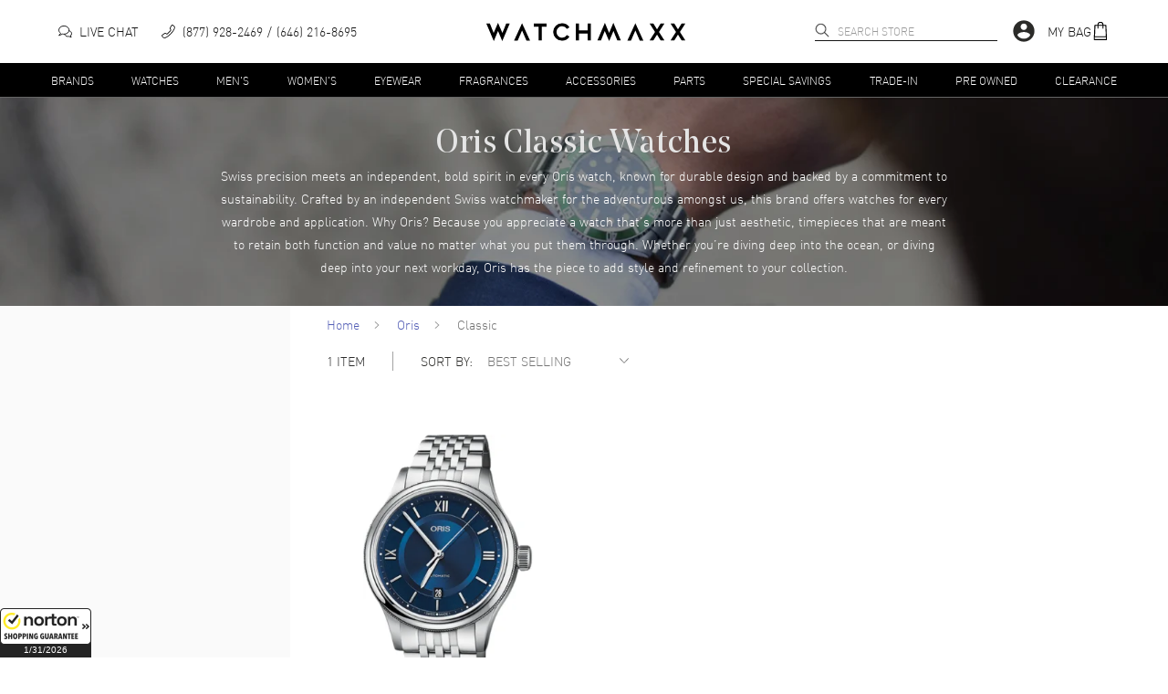

--- FILE ---
content_type: text/html; charset=utf-8
request_url: https://www.watchmaxx.com/oris/classic
body_size: 10491
content:
<!DOCTYPE html><html lang="en"><head><meta charSet="utf-8"/><meta name="viewport" content="width=device-width"/><title>Oris Classic Watches | Up to 75% off during our winter specials!</title><meta name="robots" content="index,follow"/><meta name="description" content="Free shipping and 30-day returns on Oris Classic Watches at luxury watch seller WatchMaxx.com. Check out our great selection of Oris Classic Watches. Authenticity guaranteed!"/><meta property="og:title" content="Oris Classic Watches | Up to 75% off during our winter specials!"/><meta property="og:description" content="Free shipping and 30-day returns on Oris Classic Watches at luxury watch seller WatchMaxx.com. Check out our great selection of Oris Classic Watches. Authenticity guaranteed!"/><meta name="next-head-count" content="7"/><meta name="theme-color" content="#000000"/><meta name="google-site-verification" content="mSxjahpfR2DbfHTasQH94oMURtQFHUX0S_uVzt9QA5c"/><meta name="facebook-domain-verification" content="94dabfr8ajdkatg1r2jgie44li698v"/><meta name="format-detection" content="telephone=no"/><script>location.protocol==="file:"&&(location="https://www.watchmaxx.com");</script><link rel="apple-touch-icon" sizes="180x180" href="/apple-touch-icon.png"/><link rel="icon" type="image/png" sizes="32x32" href="/favicon-32x32.png"/><link rel="icon" type="image/png" sizes="16x16" href="/favicon-16x16.png"/><link rel="manifest" href="/site.webmanifest"/><link rel="mask-icon" href="/safari-pinned-tab.svg" color="#5bbad5"/><meta name="msapplication-TileColor" content="#00aba9"/><meta name="theme-color" content="#ffffff"/><link rel="preconnect" href="https://cdn.watchmaxx.com" crossorigin="anonymous"/><link rel="dns-prefetch" href="https://cdn.watchmaxx.com"/><link rel="preconnect" href="https://res.cloudinary.com"/><link rel="dns-prefetch" href="https://res.cloudinary.com"/><link rel="preload" href="https://cdn.watchmaxx.com/fonts/webfonts/382E5C_0_0.woff2" as="font" type="font/woff2" crossorigin="anonymous"/><link rel="preload" href="https://cdn.watchmaxx.com/fonts/webfonts/3851E8_0_0.woff2" as="font" type="font/woff2" crossorigin="anonymous"/><link rel="preload" href="https://cdn.watchmaxx.com/fonts/webfonts/noe_regular_1.woff2" as="font" type="font/woff2" crossorigin="anonymous"/><script>(function(w,d,s,l,i){w[l]=w[l]||[];
var c=d.location;w[l].push({originalLocation:c.protocol+'//'+c.hostname+c.pathname+c.search});
w[l].push({'gtm.start':new Date().getTime(),event:'gtm.js'});var f=d.getElementsByTagName(s)[0],
j=d.createElement(s),dl=l!='dataLayer'?'&l='+l:'';j.async=true;j.src='https://www.googletagmanager.com/gtm.js?id='+i+dl;f.parentNode.insertBefore(j,f);
})(window,document,'script','dataLayer','GTM-PDXXCXQ');
function gtag(){dataLayer.push(arguments);}gtag('config','AW-1070484880',{'allow_enhanced_conversions':true});</script><style>@-moz-document url-prefix(){.hide-until-css-loaded{margin-left:-99999px;}}</style><link rel="preload" href="https://cdn.watchmaxx.com/site2/_next/static/css/5815471e4401825e.css" as="style" crossorigin="anonymous"/><link rel="stylesheet" href="https://cdn.watchmaxx.com/site2/_next/static/css/5815471e4401825e.css" crossorigin="anonymous" data-n-g=""/><link rel="preload" href="https://cdn.watchmaxx.com/site2/_next/static/css/6a2fc987498e49a2.css" as="style" crossorigin="anonymous"/><link rel="stylesheet" href="https://cdn.watchmaxx.com/site2/_next/static/css/6a2fc987498e49a2.css" crossorigin="anonymous" data-n-p=""/><link rel="preload" href="https://cdn.watchmaxx.com/site2/_next/static/css/403231fb6050d55b.css" as="style" crossorigin="anonymous"/><link rel="stylesheet" href="https://cdn.watchmaxx.com/site2/_next/static/css/403231fb6050d55b.css" crossorigin="anonymous"/><noscript data-n-css=""></noscript><script defer="" crossorigin="anonymous" nomodule="" src="https://cdn.watchmaxx.com/site2/_next/static/chunks/polyfills-78c92fac7aa8fdd8.js"></script><script defer="" src="https://cdn.watchmaxx.com/site2/_next/static/chunks/5021-b35bfa84f9d40c66.js" crossorigin="anonymous"></script><script defer="" src="https://cdn.watchmaxx.com/site2/_next/static/chunks/7467.4fafe89e5accd604.js" crossorigin="anonymous"></script><script src="https://cdn.watchmaxx.com/site2/_next/static/chunks/webpack-8179d3fbec1a1f36.js" defer="" crossorigin="anonymous"></script><script src="https://cdn.watchmaxx.com/site2/_next/static/chunks/framework-fec6019ebfa6a4c8.js" defer="" crossorigin="anonymous"></script><script src="https://cdn.watchmaxx.com/site2/_next/static/chunks/main-a60355e37be05ec3.js" defer="" crossorigin="anonymous"></script><script src="https://cdn.watchmaxx.com/site2/_next/static/chunks/pages/_app-841f7deeed7e138b.js" defer="" crossorigin="anonymous"></script><script src="https://cdn.watchmaxx.com/site2/_next/static/chunks/pages/gallery-79131b37de6733f0.js" defer="" crossorigin="anonymous"></script><script src="https://cdn.watchmaxx.com/site2/_next/static/649db9f23d8ba5704367f1889e8c4248477422cb/_buildManifest.js" defer="" crossorigin="anonymous"></script><script src="https://cdn.watchmaxx.com/site2/_next/static/649db9f23d8ba5704367f1889e8c4248477422cb/_ssgManifest.js" defer="" crossorigin="anonymous"></script></head><body class="hide-until-css-loaded"><noscript><iframe src="https://www.googletagmanager.com/ns.html?id=GTM-PDXXCXQ" height="0" width="0" style="display:none;visibility:hidden"></iframe></noscript><div id="__next"><section class="Toastify" aria-live="polite" aria-atomic="false" aria-relevant="additions text" aria-label="Notifications Alt+T"></section><div class="root___Rp3dx root___TdzBy sticky___UdP8M up___1zczh" id="stickyHeader"><div class="header_main___VczwN"><div class="root___Qd6kR container___Sp3AU"><div class="left___1Cp68 hidePrint"><button class="root___PpmkR button-none___Noz9z burger___Ud6pz" tabindex="0" role="button" aria-label="Open nav" type="button"><span class="burger-text___Pcz0T"></span></button><div class="chat___1yc6o"><a href="/" class="chat-link___1AcS4"><svg xmlns="http://www.w3.org/2000/svg" viewBox="0 0 64 64" aria-label="Live chat" width="15px" height="15px"><path d="M49.6 28.5C56.8 30.1 62 35.4 62 41.6a12.4 12.4 0 01-5.1 9.7L60 59l-10.3-4.3a21 21 0 01-4.7.5c-8.2 0-15.1-4.7-16.7-10.9" fill="none" stroke="#141415" stroke-width="4" stroke-linejoin="round" stroke-linecap="round"></path><path d="M4 50l15.4-6.3a29.6 29.6 0 006.6.7c13.3 0 24-8.6 24-19.2S39.3 6 26 6 2 14.6 2 25.2C2 30.6 4.8 35.5 9.3 39z" fill="none" stroke="#141415" stroke-width="4" stroke-linejoin="round" stroke-linecap="round"></path></svg><p class="text___1AdS8">Live Chat</p></a></div><div class="call___UoS9z"><a class="call-link___VcCgU none___OdjsN" aria-label="phone" target="_self" href="tel:+1-646-216-8695"><svg xmlns="http://www.w3.org/2000/svg" viewBox="0 0 30 30" width="15px" height="15px"><path d="M25.1.5a2.7 2.7 0 00-1.5-.5 2 2 0 00-1.7.8l-3.8 6a1.9 1.9 0 00-.3 1 3.2 3.2 0 00.4 1.5l1.5 2.5A35.8 35.8 0 0116 16a35.7 35.7 0 01-4.2 3.7l-2.5-1.3a3.1 3.1 0 00-1.5-.4 1.9 1.9 0 00-1 .3l-5.8 4A2 2 0 00.3 24a2.7 2.7 0 00.4 1.6s3.2 4.3 5.1 4.3c2.7-.1 5.7-1.6 8.5-3.7a51.6 51.6 0 006.4-5.6c4-4 8.8-10 8.9-15.1 0-1.9-4.4-5-4.5-5zM2 23.6l5.7-3.9a.3.3 0 01.2 0 1.7 1.7 0 01.8.2l2.6 1.4.8.4.7-.5a35 35 0 004.4-4 35.4 35.4 0 003.9-4.6l.5-.7-.5-.8-1.4-2.5a1.8 1.8 0 01-.2-.8.6.6 0 010-.2l3.8-5.9a.5.5 0 01.3-.1 1.1 1.1 0 01.7.2C26.1 3 28 5 28 5.5c0 4.5-4.6 10.1-8.4 14-5.4 5.5-10.4 8.7-13.9 8.8-.5 0-2.3-1.6-3.7-3.6a1.2 1.2 0 01-.3-.7.6.6 0 01.2-.4z"></path></svg><p class="text___1AdS8">(877) 928-2469</p><p class="text___1AdS8">(646) 216-8695</p></a></div></div><div class="logo_wrapper___PcPsV" role="banner"><a class="logo___1zoPk" href="/"><svg alt="Logo" xmlns="http://www.w3.org/2000/svg" viewBox="0 0 307.73 28.13"><path class="cls-1" d="m24.6 28.13-6.5-15.47h-.13l-6.44 15.47L0 1.23h5.47l5.79 14.24h.13L18.03 0l6.71 15.47h.14l5.75-14.24h5.47l-11.5 26.9zM183.36 0l6.5 15.47h.14L196.43 0l11.54 26.9h-5.48l-5.78-14.24h-.14l-6.64 15.47-6.7-15.47h-.14l-5.75 14.24h-5.48L183.36 0zM93.29 5.89H85.7V26.9h-4.86V5.89h-7.36V1.23h19.81v4.66zM124.56 9.43a8.86 8.86 0 0 0-7.39-4.29 8.24 8.24 0 0 0-6.16 2.67 9.05 9.05 0 0 0 0 12.56 8.34 8.34 0 0 0 6.16 2.63 9 9 0 0 0 7.39-4.24l4 2.46a13.31 13.31 0 0 1-11.36 6.26 13.68 13.68 0 0 1-9.75-3.87 12.72 12.72 0 0 1-4-9.55 12.71 12.71 0 0 1 4-9.55A13.67 13.67 0 0 1 117.2.65a13.52 13.52 0 0 1 11.36 6.26zM161.46 26.9h-4.86V16.36h-13.26V26.9h-4.86V1.23h4.86V11.7h13.26V1.23h4.86V26.9zm105.6-12.84 8.28 12.84h-5.82l-5.44-8.66h-.14l-5.47 8.66h-5.82l8.28-12.84-8.28-12.83h5.82l5.47 8.69h.14l5.44-8.69h5.82l-8.28 12.83zm32.39 0 8.28 12.84h-5.81l-5.44-8.66h-.14l-5.48 8.66h-5.82l8.29-12.84-8.29-12.83h5.82l5.48 8.69h.14l5.44-8.69h5.81l-8.28 12.83zM55.24.61 42.78 27.52h5.58l6.81-15.64h.13l6.78 15.64h5.58L55.24.61zm175.28 0-12.45 26.91h5.58l6.81-15.64h.13l6.78 15.64h5.58L230.52.61z"></path></svg></a></div><div class="right___Ud3pB hidePrint"><div class="search___1CdjA search___Sc3gT hidePrint" role="search" aria-expanded="false" aria-haspopup="listbox" aria-labelledby="main-search-label"><label id="main-search-label" for="main-search-input">Search</label><input aria-autocomplete="list" aria-labelledby="main-search-label" autoComplete="off" id="main-search-input" class="search_input___1Bozs" type="text" maxLength="50" placeholder="Search Store" value=""/><svg xmlns="http://www.w3.org/2000/svg" viewBox="0 0 18 18" width="16px" height="16px" class="search_magnifier___1Cp3s" aria-label="search" tabindex="0"><path stroke="#000" stroke-linecap="round" stroke-linejoin="round" stroke-width="0.5" d="M16.8 16.9c-.2.2-.5.2-.7 0l-4.5-4.5C10.5 13.4 9 14 7.4 14 3.8 14 .9 11.1.9 7.5S3.8 1 7.4 1s6.5 2.9 6.5 6.5c0 1.6-.6 3.1-1.6 4.2l4.5 4.5c.2.2.2.5 0 .7 0-.1 0-.1 0 0zm-3.9-9.4c0-3-2.5-5.5-5.5-5.5S1.9 4.5 1.9 7.5 4.4 13 7.4 13s5.5-2.5 5.5-5.5z"></path></svg></div><div class="account___Vc38P"><svg viewBox="0 0 24 24" aria-hidden="true" class="MuiSvgIcon-root account_icon___Up6gQ" tabindex="0"><path d="M12 2C6.48 2 2 6.48 2 12s4.48 10 10 10 10-4.48 10-10S17.52 2 12 2zm0 3c1.66 0 3 1.34 3 3s-1.34 3-3 3-3-1.34-3-3 1.34-3 3-3zm0 14.2a7.2 7.2 0 01-6-3.22c.03-1.99 4-3.08 6-3.08 1.99 0 5.97 1.09 6 3.08a7.2 7.2 0 01-6 3.22z"></path></svg></div><div class="bag___1Ap31"><a class="bag-link___Vp35C" tabindex="0" role="button"><p class="text___1AdS8">My Bag</p><svg xmlns="http://www.w3.org/2000/svg" viewBox="0 0 30 30" width="20px" height="20px"><path d="M25.7 28.5l-1-22.4a1.4 1.4 0 00-1.5-1.4H20a5 5 0 00-10 0H6.6A1.4 1.4 0 005 6.1L4 28.5A1.4 1.4 0 005.4 30h19a1.4 1.4 0 001.4-1.4zm-1.7-.2H5.7l.1-3H24zM10.8 11.1a.8.8 0 00.8-.8v-4h6.6v4a.8.8 0 00.9.8.8.8 0 00.8-.8v-4H23l.8 17.3H6l.8-17.2H10v3.9a.8.8 0 00.8.8zm.8-6.4a3.3 3.3 0 016.6 0z"></path></svg></a></div></div></div></div><div class="root___1AdPo"><div class="root___Qd6kR container___Ud3cQ hidePrint"><ul class="nav___Ud38U"><li><a class="root___1zpjs navTrigger___1xoP5 trigger___OcjsQ link___VpC9A" target="_self" href="/brands">Brands</a></li><li><a class="root___1zpjs navTrigger___1xoP5 trigger___OcjsQ link___VpC9A" target="_self" href="/watches">Watches</a></li><li><a class="root___1zpjs navTrigger___1xoP5 trigger___OcjsQ link___VpC9A" target="_self" href="/mens">Men&#x27;s</a></li><li><a class="root___1zpjs navTrigger___1xoP5 trigger___OcjsQ link___VpC9A" target="_self" href="/womens">Women&#x27;s</a></li><li><a class="root___1zpjs navTrigger___1xoP5 trigger___OcjsQ link___VpC9A" target="_self" href="/eyewear">Eyewear</a></li><li><a class="root___1zpjs navTrigger___1xoP5 trigger___OcjsQ link___VpC9A" target="_self" href="/fragrances">Fragrances</a></li><li><a class="root___1zpjs navTrigger___1xoP5 trigger___OcjsQ link___VpC9A" target="_self" href="/accessories">Accessories</a></li><li><a class="root___1zpjs navTrigger___1xoP5 trigger___OcjsQ link___VpC9A" target="_self" href="/parts">Parts</a></li><li><a class="root___1zpjs navTrigger___1xoP5 trigger___OcjsQ link___VpC9A" target="_self" href="/special-savings">Special Savings</a></li><li><a class="root___1zpjs navTrigger___1xoP5 trigger___OcjsQ link___VpC9A" target="_self" href="/trade">Trade-In</a></li><li><a class="root___1zpjs navTrigger___1xoP5 trigger___OcjsQ link___VpC9A" target="_self" href="/condition-preowned">Pre Owned</a></li><li><a class="root___1zpjs navTrigger___1xoP5 trigger___OcjsQ link___VpC9A" target="_self" href="/featured/clearance-sale">Clearance</a></li></ul></div><section class="mega___TdP0U fadeOut___1Cd65"><div class=""><div class="root___Qd6kR"></div></div></section></div></div><div><div class="container___1Bozo"><picture class="root___1Ap64 image___VoCly visible___VcPAP"><source srcSet="https://res.cloudinary.com/dp9dnliwc/image/upload/c_fill,w_480/q_auto/f_auto/v1544559358/banners/banner_header.jpg 1x,
                 https://res.cloudinary.com/dp9dnliwc/image/upload/c_fill,w_960/q_auto/f_auto/v1544559358/banners/banner_header.jpg 2x" data-srcset="https://res.cloudinary.com/dp9dnliwc/image/upload/c_fill,w_480/q_auto/f_auto/v1544559358/banners/banner_header.jpg 1x,
                 https://res.cloudinary.com/dp9dnliwc/image/upload/c_fill,w_960/q_auto/f_auto/v1544559358/banners/banner_header.jpg 2x" media="(max-width: 479px)"/><source srcSet="https://res.cloudinary.com/dp9dnliwc/image/upload/c_fill,w_768/q_auto/f_auto/v1544559358/banners/banner_header.jpg 1x,
                 https://res.cloudinary.com/dp9dnliwc/image/upload/c_fill,w_1536/q_auto/f_auto/v1544559358/banners/banner_header.jpg 2x" data-srcset="https://res.cloudinary.com/dp9dnliwc/image/upload/c_fill,w_768/q_auto/f_auto/v1544559358/banners/banner_header.jpg 1x,
                 https://res.cloudinary.com/dp9dnliwc/image/upload/c_fill,w_1536/q_auto/f_auto/v1544559358/banners/banner_header.jpg 2x" media="(min-width: 480px) and (max-width: 767px)"/><source srcSet="https://res.cloudinary.com/dp9dnliwc/image/upload/c_fill,w_1024/q_auto/f_auto/v1544559358/banners/banner_header.jpg 1x,
                 https://res.cloudinary.com/dp9dnliwc/image/upload/c_fill,w_2048/q_auto/f_auto/v1544559358/banners/banner_header.jpg 2x" data-srcset="https://res.cloudinary.com/dp9dnliwc/image/upload/c_fill,w_1024/q_auto/f_auto/v1544559358/banners/banner_header.jpg 1x,
                 https://res.cloudinary.com/dp9dnliwc/image/upload/c_fill,w_2048/q_auto/f_auto/v1544559358/banners/banner_header.jpg 2x" media="(min-width: 768px) and (max-width: 1023px)"/><source srcSet="https://res.cloudinary.com/dp9dnliwc/image/upload/c_fill,w_1378/q_auto/f_auto/v1544559358/banners/banner_header.jpg 1x,
                 https://res.cloudinary.com/dp9dnliwc/image/upload/c_fill,w_2756/q_auto/f_auto/v1544559358/banners/banner_header.jpg 2x" data-srcset="https://res.cloudinary.com/dp9dnliwc/image/upload/c_fill,w_1378/q_auto/f_auto/v1544559358/banners/banner_header.jpg 1x,
                 https://res.cloudinary.com/dp9dnliwc/image/upload/c_fill,w_2756/q_auto/f_auto/v1544559358/banners/banner_header.jpg 2x" media="(min-width: 1024px) and (max-width: 1377px)"/><source srcSet="https://res.cloudinary.com/dp9dnliwc/image/upload/c_fill,w_1700/q_auto/f_auto/v1544559358/banners/banner_header.jpg 1x,
                 https://res.cloudinary.com/dp9dnliwc/image/upload/c_fill,w_3400/q_auto/f_auto/v1544559358/banners/banner_header.jpg 2x" data-srcset="https://res.cloudinary.com/dp9dnliwc/image/upload/c_fill,w_1700/q_auto/f_auto/v1544559358/banners/banner_header.jpg 1x,
                 https://res.cloudinary.com/dp9dnliwc/image/upload/c_fill,w_3400/q_auto/f_auto/v1544559358/banners/banner_header.jpg 2x" media="(min-width: 1378px)"/><img src="https://res.cloudinary.com/dp9dnliwc/image/upload/c_fill,w_480/q_auto/f_auto/v1544559358/banners/banner_header.jpg" data-src="https://res.cloudinary.com/dp9dnliwc/image/upload/c_fill,w_480/q_auto/f_auto/v1544559358/banners/banner_header.jpg" class="image___Vpztz cover___Uc3AM" alt=""/></picture><div class="content___1xoC5"><h1 class="title___Rc6hy h2-style___1zoPk">Oris Classic Watches</h1><p class="root___Vp3wM desc___Vp3kT black___UoSkN">Swiss precision meets an independent, bold spirit in every Oris watch, known for durable design and backed by a commitment to sustainability. Crafted by an independent Swiss watchmaker for the adventurous amongst us, this brand offers watches for every wardrobe and application. Why Oris? Because you appreciate a watch that’s more than just aesthetic, timepieces that are meant to retain both function and value no matter what you put them through. Whether you’re diving deep into the ocean, or diving deep into your next workday, Oris has the piece to add style and refinement to your collection.</p></div></div></div><section class="gallery___Md6gT"><div style="min-height:85vh;margin:0 auto;padding:30vh 0;width:50px;text-align:center"><div style="width:300px;height:14px;position:relative;left:-125px;text-align:center;font-size:14px;color:#182279;padding-top:12px;opacity:0;transition:opacity .6s">Loading items...</div></div></section><footer class="hidePrint"><section class="root___Roz0P"><picture class="root___1Ap64 image___1Bdj4 contain-parent___1xpjd"><img data-src="https://res.cloudinary.com/dp9dnliwc/image/upload/c_fit,w_320/q_auto/f_auto/wmaxx_logo_wmark_bmlp1r.png" data-srcset="https://res.cloudinary.com/dp9dnliwc/image/upload/c_fit,w_320/q_auto/f_auto/wmaxx_logo_wmark_bmlp1r.png 320w" sizes="320px" class="image___Vpztz contain___Tc3lC background___Uem4N" alt=""/></picture><div class="icon___OcPoU"><svg xmlns="http://www.w3.org/2000/svg" viewBox="0 0 252.4 159" aria-hidden="true"><path d="M165 45l11.6-29.4h4.3L225 130.3c7.5 18.7 16.1 24.7 27.3 26.4v2.3h-69v-2.3c11.2-.9 16.7-4.3 16.7-12.6 0-5-2-10.1-4.9-17.6zm-87.6 0L89 15.6h4.3l44.3 114.7c7.5 18.7 16 24.7 27.3 26.4v2.3h-69v-2.3c11.2-.9 16.7-4.3 16.7-12.6 0-5-2-10.1-5-17.6zm-28.7 94.5a68.5 68.5 0 011.8-14.4l-1.6-4.1a74.2 74.2 0 01-15.7 26c-8.9 8.8-23.4 9.3-33.2 9.7v2.3h67.7v-2.3c-11.6-.8-19-6.3-19-17.2zm38.7-25.4l-11.5 29.3h-4.3L27.3 28.7C19.8 10.1 11.3 4 0 2.3V0h69v2.3c-11.2.9-16.7 4.3-16.7 12.6 0 5 2 10.1 5 17.6zm87.6 0l-11.5 29.3h-4.3L114.9 28.7C107.5 10.1 99 4 87.6 2.3V0h69v2.3c-11.2.9-16.6 4.3-16.6 12.6 0 5 2 10.1 4.8 17.6zm28.7-94.6A68.5 68.5 0 01202 34l1.6 4.1a74.2 74.2 0 0115.8-26c8.8-8.8 23.4-9.3 33.1-9.7V0h-67.6v2.3c11.5.9 19 6.3 19 17.2z"></path></svg></div><div class="content___1zpz0"><p class="root___Vp3wM eyebrow___1Ap6o">Sign up for the latest news<br/> &amp; exclusive offers</p><div class="field_wrapper___Mp3oN"><div class="klaviyo-form-Hs4GSZ"></div></div><div class="socialWrapper___Pd3ty"><a class="circle___1ze68 link___VpC9A" target="_blank" rel="noopener " href="https://www.facebook.com/WatchMaxx/"><svg xmlns="http://www.w3.org/2000/svg" viewBox="0 0 9 15" aria-label="Facebook" fill="#FFF" height="17px" class="socialIcon___Tej9C"><path d="M5.5 15V8.2h2.2L8 5.8H5.5V4c0-.7.2-1.2 1.3-1.2H8V.6H6c-2 0-3.3 1.1-3.3 3.3v1.9H.6v2.5h2.2V15h2.7z"></path></svg></a><a class="circle___1ze68 link___VpC9A" target="_blank" rel="noopener " href="https://x.com/watchmaxx"><svg stroke="currentColor" fill="#fff" stroke-width="0" viewBox="0 0 512 512" height="17px" width="17px" xmlns="http://www.w3.org/2000/svg" class="socialIcon___Tej9C"><path d="M389.2 48h70.6L305.6 224.2 487 464H345L233.7 318.6 106.5 464H35.8l164.9-188.5L26.8 48h145.6l100.5 132.9L389.2 48zm-24.8 373.8h39.1L151.1 88h-42l255.3 333.8z" stroke="none"></path></svg></a></div></div></section><div class="topInfo___Npz4R"><div class="talk___MdSgQ"><article class="root___OomgT compressed___QoC8V"><div class="header___Sp3dB"><h3 class="title___UoP9B h3-style___Pd39B neo-font___Tp34U">Talk to an Expert</h3><p class="description___Rpj9x">Our team is available to help during<!-- --> <button class="root___PpmkR button-none___Noz9z link___RcPtz" tabindex="0" role="button" aria-label="" type="button">business hours</button></p></div><ul class="list___Mp6ly"><li class="item___1AcPx"><a class="contact___Np6lC none___OdjsN" target="_self" href="tel:+1-646-216-8695"><svg xmlns="http://www.w3.org/2000/svg" viewBox="0 0 64 64" width="30px"><path d="M58.9 47l-10.4-6.8a4.8 4.8 0 00-6.5 1.3c-2.4 2.9-5.3 7.7-16.2-3.2S19.6 24.4 22.5 22a4.8 4.8 0 001.3-6.5L17 5.1c-.9-1.3-2.1-3.4-4.9-3S2 6.6 2 15.6s7.1 20 16.8 29.7S39.5 62 48.4 62s13.2-8 13.5-10-1.7-4.1-3-5z" fill="none" stroke="#141415" stroke-width="4" stroke-linejoin="round" stroke-linecap="round"></path></svg><p class="action___TcShB">Call Us</p></a></li><li class="item___1AcPx"><button class="root___PpmkR button-none___Noz9z contact___Np6lC" tabindex="0" role="button" aria-label="" type="button"><svg xmlns="http://www.w3.org/2000/svg" viewBox="0 0 64 64" aria-label="Live chat" width="30px"><path d="M49.6 28.5C56.8 30.1 62 35.4 62 41.6a12.4 12.4 0 01-5.1 9.7L60 59l-10.3-4.3a21 21 0 01-4.7.5c-8.2 0-15.1-4.7-16.7-10.9" fill="none" stroke="#141415" stroke-width="4" stroke-linejoin="round" stroke-linecap="round"></path><path d="M4 50l15.4-6.3a29.6 29.6 0 006.6.7c13.3 0 24-8.6 24-19.2S39.3 6 26 6 2 14.6 2 25.2C2 30.6 4.8 35.5 9.3 39z" fill="none" stroke="#141415" stroke-width="4" stroke-linejoin="round" stroke-linecap="round"></path></svg><p class="action___TcShB">Chat</p></button></li><li class="item___1AcPx"><a class="contact___Np6lC none___OdjsN" target="_self" href="mailto: info@WatchMaxx.com"><svg width="30px" xmlns="http://www.w3.org/2000/svg" viewBox="0 0 66.5 44.6"><path fill="#141415" stroke="#141415" stroke-width="2" d="M62.1 1H4.5A3.4 3.4 0 001 4.3v35.9a3.4 3.4 0 003.4 3.4h57.7a3.4 3.4 0 003.4-3.4V4.5a3.4 3.4 0 00-3.3-3.4zm1.2 39.2a1.1 1.1 0 01-1 1.1H4.5a1.1 1.1 0 01-1.2-1v-29l27.8 14a4.4 4.4 0 004.5 0l27.8-14zm0-31.5L34.4 23.2a2.2 2.2 0 01-1.1.4 2.3 2.3 0 01-1.2-.4L3.3 8.7V4.4a1 1 0 011-1.2 1.2 1.2 0 01.3 0h57.7a1.1 1.1 0 011 1 1.6 1.6 0 010 .3z"></path></svg><p class="action___TcShB">Email Us</p></a></li></ul></article></div><div class="info___Od3xz"><section class="wrapper___MojhC"><div class="root___Pe3gV item___Rcjlz"><h4 class="trigger___1zpz1 h4-style___RdmoT">Customer Service</h4><ul class="list___TdSoP"><li><a class="link___Oc3hC" href="/warranty">Guarantee &amp; Warranty</a></li><li><a class="link___Oc3hC" href="/returns">Return Policy</a></li><li><a class="link___Oc3hC" href="/shipping">Shipping Policy</a></li><li><a class="link___Oc3hC" href="/payment">Payment Options</a></li><li><a class="link___Oc3hC" href="/financing">Financing</a></li><li><a class="link___Oc3hC" href="/contactus">Contact Us</a></li></ul></div><div class="root___Pe3gV item___Rcjlz"><h4 class="trigger___1zpz1 h4-style___RdmoT">About WatchMaxx</h4><ul class="list___TdSoP"><li><a class="link___Oc3hC" href="/aboutus">About Us</a></li><li><a class="link___Oc3hC" href="/hours_operation">Office Hours</a></li><li><a class="link___Oc3hC" href="/faq">FAQ</a></li><li><a class="link___Oc3hC" href="/reviews">Reviews</a></li><li><a class="link___Oc3hC" href="/resellers">Reseller Accounts</a></li></ul></div><div class="root___Pe3gV item___Rcjlz"><h4 class="trigger___1zpz1 h4-style___RdmoT">My Account</h4><ul class="list___TdSoP"><li><a class="link___Oc3hC" href="/orderstatus">Order Status</a></li><li><a class="link___Oc3hC" href="/account/profile">Login / Register</a></li></ul></div><div class="root___Pe3gV item___Rcjlz"><h4 class="trigger___1zpz1 h4-style___RdmoT">Useful Information</h4><ul class="list___TdSoP"><li><a class="link___Oc3hC" href="/bracelet-sizing">Bracelet Sizing</a></li><li><a class="link___Oc3hC" href="/glossary">Watch Glossary</a></li><li><a class="link___Oc3hC" href="/watch-care-guide">Watch Care Guide</a></li><li><a class="link___Oc3hC" href="/coupons">Coupons</a></li><li><a class="link___Oc3hC" href="/blog">Blog</a></li></ul></div></section></div></div><div class="bottomInfoContainer___1xdzk"><div class="bottomInfo___1zpzg"><p class="copyright___1zdjx">© 2000-2026 WatchMaxx.com</p><a class="link___TdS5B link___VpC9A" target="_self" href="/privacy">Privacy Policy</a><a class="link___TdS5B link___VpC9A" target="_self" href="/purchase_agreement">Purchase Agreement</a></div><ul class="seals___Ooz5x"><li><a target="_blank" rel="noopener noreferrer nofollow" href="http://www.bbb.org/new-york-city/business-reviews/watches-wholesale-and-manufacturers/watchmaxx-com-llc-in-brooklyn-ny-130867"><picture class="root___1Ap64"><img data-src="https://res.cloudinary.com/dp9dnliwc/image/upload/c_fit,w_80/q_auto/f_auto/bbb_seal_ayw3gc.jpg" data-srcset="https://res.cloudinary.com/dp9dnliwc/image/upload/c_fit,w_80/q_auto/f_auto/bbb_seal_ayw3gc.jpg 80w, https://res.cloudinary.com/dp9dnliwc/image/upload/c_fit,w_160/q_auto/f_auto/bbb_seal_ayw3gc.jpg 160w" sizes="80px" class="image___Vpztz" alt="BBB"/></picture></a></li><li><a target="_blank" rel="noopener noreferrer nofollow" href="https://verify.authorize.net/anetseal/?pid=e6b823b1-7e13-4501-bf7a-fac4fbb1122d&amp;rurl=http%3A//www.watchmaxx.com/"><picture class="root___1Ap64"><img data-src="https://res.cloudinary.com/dp9dnliwc/image/upload/c_fit,w_80/q_auto/f_auto/authorize_net_seal_m2lrnh.jpg" data-srcset="https://res.cloudinary.com/dp9dnliwc/image/upload/c_fit,w_80/q_auto/f_auto/authorize_net_seal_m2lrnh.jpg 80w, https://res.cloudinary.com/dp9dnliwc/image/upload/c_fit,w_160/q_auto/f_auto/authorize_net_seal_m2lrnh.jpg 160w" sizes="80px" class="image___Vpztz" alt="Authorize.net"/></picture></a></li><li><a target="_blank" rel="noopener noreferrer nofollow" href="https://www.shopperapproved.com/reviews/WatchMaxx.com/"><picture class="root___1Ap64"><img data-src="https://res.cloudinary.com/dp9dnliwc/image/upload/c_fit,w_80/q_auto/f_auto/shopper_approved_seal_v2" data-srcset="https://res.cloudinary.com/dp9dnliwc/image/upload/c_fit,w_80/q_auto/f_auto/shopper_approved_seal_v2 80w, https://res.cloudinary.com/dp9dnliwc/image/upload/c_fit,w_160/q_auto/f_auto/shopper_approved_seal_v2 160w" sizes="80px" class="image___Vpztz" alt="5-Star Excellence award from Shopper Approved"/></picture></a></li><li><a target="_blank" rel="noopener noreferrer nofollow" href="https://www.ebay.com/fdbk/feedback_profile/watchmaxx"><picture class="root___1Ap64"><img data-src="https://res.cloudinary.com/dp9dnliwc/image/upload/c_fit,w_80/q_auto/f_auto/ebay_stars_odxqff_xtbsr5.jpg" data-srcset="https://res.cloudinary.com/dp9dnliwc/image/upload/c_fit,w_80/q_auto/f_auto/ebay_stars_odxqff_xtbsr5.jpg 80w, https://res.cloudinary.com/dp9dnliwc/image/upload/c_fit,w_160/q_auto/f_auto/ebay_stars_odxqff_xtbsr5.jpg 160w" sizes="80px" class="image___Vpztz" alt="Ebay"/></picture></a></li></ul></div></footer></div><script id="__NEXT_DATA__" type="application/json" crossorigin="anonymous">{"props":{"pageProps":{"galleryInfo":{"url":"/oris/classic","name":"Oris Classic Watches","fq":["+brand:\"Oris\"","+series:\"Classic\""],"facetGroups":["brand","series"],"facets":["Oris","Classic"],"description":"Swiss precision meets an independent, bold spirit in every Oris watch, known for durable design and backed by a commitment to sustainability. Crafted by an independent Swiss watchmaker for the adventurous amongst us, this brand offers watches for every wardrobe and application. Why Oris? Because you appreciate a watch that’s more than just aesthetic, timepieces that are meant to retain both function and value no matter what you put them through. Whether you’re diving deep into the ocean, or diving deep into your next workday, Oris has the piece to add style and refinement to your collection.","bread_crumb_data":[{"name":"Oris","url":"/oris"},{"name":"Classic"}],"page":"/gallery","urlFilters":{}}},"mobileDevice":false,"smallDevice":false,"ip":"3.142.97.208","navItems":[{"name":"Brands","link":"/brands","child":{"_type":"api.gallery.BrandsNavBar","brands":[{"letter":"A","brands":[{"url":"/a-lange-sohne","name":"A. Lange \u0026 Sohne"},{"url":"/audemars-piguet","name":"Audemars Piguet"},{"url":"/ariana-grande","name":"Ariana Grande"},{"url":"/azzaro","name":"Azzaro"}]},{"letter":"B","brands":[{"url":"/ball","name":"Ball"},{"url":"/baume-mercier","name":"Baume \u0026 Mercier"},{"url":"/bedat","name":"Bedat"},{"url":"/bell-ross","name":"Bell \u0026 Ross"},{"url":"/blancpain","name":"Blancpain"},{"url":"/bottega-veneta","name":"Bottega Veneta"},{"url":"/boucheron","name":"Boucheron"},{"url":"/breguet","name":"Breguet"},{"url":"/breitling","name":"Breitling"},{"url":"/bulgari","name":"Bulgari"},{"url":"/bulova","name":"Bulova"},{"url":"/burberry","name":"Burberry"},{"url":"/britney-spears","name":"Britney Spears"},{"url":"/bond-no-9","name":"Bond No. 9"},{"url":"/billie-eilish","name":"Billie Eilish"}]},{"letter":"C","brands":[{"url":"/cacharel","name":"Cacharel"},{"url":"/calvin-klein","name":"Calvin Klein"},{"url":"/carl-f-bucherer","name":"Carl F. Bucherer"},{"url":"/carolina-herrera","name":"Carolina Herrera"},{"url":"/cartier","name":"Cartier"},{"url":"/chanel","name":"Chanel"},{"url":"/chloe","name":"Chloe"},{"url":"/chopard","name":"Chopard"},{"url":"/citizen","name":"Citizen"},{"url":"/coach","name":"Coach"},{"url":"/costa-del-mar","name":"Costa Del Mar"},{"url":"/creed","name":"Creed"},{"url":"/camille-fournet","name":"Camille Fournet"}]},{"letter":"D","brands":[{"url":"/davidoff","name":"Davidoff"},{"url":"/dior","name":"Dior"},{"url":"/dolce-gabbana","name":"Dolce \u0026 Gabbana"},{"url":"/dkny","name":"DKNY"},{"url":"/doxa","name":"DOXA"}]},{"letter":"E","brands":[{"url":"/ebel","name":"Ebel"},{"url":"/estee-lauder","name":"Estee Lauder"},{"url":"/eterna","name":"Eterna"}]},{"letter":"F","brands":[{"url":"/franck-muller","name":"Franck Muller"},{"url":"/frederique-constant","name":"Frederique Constant"}]},{"letter":"G","brands":[{"url":"/giorgio-armani","name":"Giorgio Armani"},{"url":"/givenchy","name":"Givenchy"},{"url":"/glashutte-original","name":"Glashutte Original"},{"url":"/gucci","name":"Gucci"},{"url":"/guerlain","name":"Guerlain"},{"url":"/grand-seiko","name":"Grand Seiko"},{"url":"/golden-goose","name":"Golden Goose"}]},{"letter":"H","brands":[{"url":"/hamilton","name":"Hamilton"},{"url":"/harry-winston","name":"Harry Winston"},{"url":"/hermes","name":"Hermes"},{"url":"/hublot","name":"Hublot"},{"url":"/hugo-boss","name":"Hugo Boss"}]},{"letter":"I","brands":[{"url":"/invicta","name":"Invicta"},{"url":"/issey-miyake","name":"Issey Miyake"},{"url":"/iwc","name":"IWC"},{"url":"/ignacio-figueras","name":"Ignacio Figueras"}]},{"letter":"J","brands":[{"url":"/jaeger-lecoultre","name":"Jaeger LeCoultre"},{"url":"/jean-paul-gaultier","name":"Jean Paul Gaultier"},{"url":"/jimmy-choo","name":"Jimmy Choo"},{"url":"/juliette-has-a-gun","name":"Juliette Has A Gun"}]},{"letter":"L","brands":[{"url":"/lacoste","name":"Lacoste"},{"url":"/lancome","name":"Lancome"},{"url":"/lanvin","name":"Lanvin"},{"url":"/longines","name":"Longines"},{"url":"/longchamp","name":"Longchamp"},{"url":"/lattafa","name":"Lattafa"}]},{"letter":"M","brands":[{"url":"/marc-by-marc-jacobs","name":"Marc By Marc Jacobs"},{"url":"/marc-jacobs","name":"Marc Jacobs"},{"url":"/michael-kors","name":"Michael Kors"},{"url":"/michele","name":"Michele"},{"url":"/mido","name":"Mido"},{"url":"/montblanc","name":"Montblanc"},{"url":"/movado","name":"Movado"},{"url":"/maurice-lacroix","name":"Maurice Lacroix"},{"url":"/maison-alhambra","name":"Maison Alhambra"},{"url":"/mugler","name":"Mugler"},{"url":"/montegrappa","name":"Montegrappa"},{"url":"/maui-jim","name":"Maui Jim"}]},{"letter":"N","brands":[{"url":"/nautica","name":"Nautica"}]},{"letter":"O","brands":[{"url":"/oakley","name":"Oakley"},{"url":"/omega","name":"Omega"},{"url":"/oris","name":"Oris"}]},{"letter":"P","brands":[{"url":"/paco-rabanne","name":"Paco Rabanne"},{"url":"/panerai","name":"Panerai"},{"url":"/patek-philippe","name":"Patek Philippe"},{"url":"/philip-stein","name":"Philip Stein"},{"url":"/piaget","name":"Piaget"},{"url":"/prada","name":"Prada"}]},{"letter":"R","brands":[{"url":"/rado","name":"Rado"},{"url":"/ralph-lauren","name":"Ralph Lauren"},{"url":"/ray-ban","name":"Ray-Ban"},{"url":"/raymond-weil","name":"Raymond Weil"},{"url":"/rolex","name":"Rolex"}]},{"letter":"S","brands":[{"url":"/salvatore-ferragamo","name":"Salvatore Ferragamo"},{"url":"/seiko","name":"Seiko"},{"url":"/spy-optics","name":"Spy Optics"},{"url":"/suunto","name":"Suunto"},{"url":"/saint-laurent","name":"Saint Laurent"},{"url":"/s-t-dupont","name":"S.T. Dupont"}]},{"letter":"T","brands":[{"url":"/tag-heuer","name":"Tag Heuer"},{"url":"/tissot","name":"Tissot"},{"url":"/tom-ford","name":"Tom Ford"},{"url":"/tudor","name":"Tudor"}]},{"letter":"U","brands":[{"url":"/ulysse-nardin","name":"Ulysse Nardin"}]},{"letter":"V","brands":[{"url":"/vacheron-constantin","name":"Vacheron Constantin"},{"url":"/valentino","name":"Valentino"},{"url":"/van-cleef","name":"Van Cleef"},{"url":"/versace","name":"Versace"},{"url":"/victorinox-swiss-army","name":"Victorinox Swiss Army"},{"url":"/viktor-rolf","name":"Viktor \u0026 Rolf"}]},{"letter":"Z","brands":[{"url":"/zenith","name":"Zenith"}]}]}},{"name":"Watches","link":"/watches"},{"name":"Men's","link":"/mens","child":{"_type":"api.gallery.RegNavBar","style":[{"url":"/mens-luxury","name":"Men's Luxury"},{"url":"/mens-dress","name":"Men's Dress"},{"url":"/mens-fashion","name":"Men's Fashion"},{"url":"/mens-sports","name":"Men's Sport"}],"featured":[{"url":"/all?gender=Men%5Es\u0026special_offers=Popular","name":"Popular","image":"mens_header_icon_3_lyoa8v.jpg"},{"url":"/special-savings?gender=Men%5Es","name":"Special Savings","image":"mens_header_icon_2_eieck9.jpg"},{"url":"/condition-preowned?gender=Men%5Es","name":"Pre Owned","image":"mens_header_icon_1_f3yk38.jpg"},{"url":"/fragrances?gender=Men%5Es","name":"Fragrances","image":"mens_header_icon_4_nfg0kt.jpg"}],"cta":{"text":"Omega Sale","image":"omega_nav_dcclpy.jpg","url":"/mens-watches/omega"},"brands":[{"url":"/mens-watches/tissot","name":"Tissot"},{"url":"/mens-watches/longines","name":"Longines"},{"url":"/mens-watches/oris","name":"Oris"},{"url":"/mens-watches/victorinox-swiss-army","name":"Victorinox Swiss Army"},{"url":"/mens-watches/hamilton","name":"Hamilton"},{"url":"/mens-watches/movado","name":"Movado"},{"url":"/mens-watches/tag-heuer","name":"Tag Heuer"},{"url":"/mens-watches/breitling","name":"Breitling"},{"url":"/mens-watches/omega","name":"Omega"},{"url":"/mens-watches/mido","name":"Mido"}]}},{"name":"Women's","link":"/womens","child":{"_type":"api.gallery.RegNavBar","style":[{"url":"/womens-luxury","name":"Women's Luxury"},{"url":"/womens-dress","name":"Women's Dress"},{"url":"/womens-fashion","name":"Women's Fashion"},{"url":"/womens-sports","name":"Women's Sport"}],"featured":[{"url":"/all?gender=Women%5Es\u0026special_offers=Popular","name":"Popular","image":"womens_header_icon_2_ugxqnf.jpg"},{"url":"/special-savings?gender=Women%5Es","name":"Special Savings","image":"womens_header_icon_1_b0btug.jpg"},{"url":"/condition-preowned?gender=Women%5Es","name":"Pre Owned","image":"womens_header_icon_3_hi8dug.jpg"},{"url":"/fragrances?gender=Women%5Es","name":"Fragrances","image":"womens_header_icon_4_h5oegu"}],"cta":{"text":"Longines Sale","image":"longines_nav_ylcpxq.jpg","url":"/womens-watches/longines"},"brands":[{"url":"/womens-watches/tissot","name":"Tissot"},{"url":"/womens-watches/movado","name":"Movado"},{"url":"/womens-watches/longines","name":"Longines"},{"url":"/womens-watches/michele","name":"Michele"},{"url":"/womens-watches/victorinox-swiss-army","name":"Victorinox Swiss Army"},{"url":"/womens-watches/tag-heuer","name":"Tag Heuer"},{"url":"/womens-watches/gucci","name":"Gucci"},{"url":"/womens-watches/hamilton","name":"Hamilton"},{"url":"/womens-watches/breitling","name":"Breitling"},{"url":"/womens-watches/chopard","name":"Chopard"}]}},{"name":"Eyewear","link":"/eyewear"},{"name":"Fragrances","link":"/fragrances"},{"name":"Accessories","link":"/accessories"},{"name":"Parts","link":"/parts"},{"name":"Special Savings","link":"/special-savings"},{"name":"Trade-In","link":"/trade"},{"name":"Pre Owned","link":"/condition-preowned"},{"name":"Clearance","link":"/featured/clearance-sale"}],"extraLinks":[],"siteMessage":"","siteBanners":"","reviewsInfo":{"ratingValue":"4.8","reviewCount":"22313","reviewer":"Ron Stickelman"},"initialCart":{"ip":"3.142.97.208","ipCountry":"US","country":"US","state":"OH","zip":null,"currency":"USD","items":[],"coupons":[],"totals":{},"shippingChoice":null,"shippingName":null,"checkoutStep":0},"ssrTime":"2026-01-31T17:58:02.394Z","experiments":{}},"page":"/gallery","query":{"url":"/oris/classic","name":"Oris Classic Watches","fq":["+brand:\"Oris\"","+series:\"Classic\""],"facetGroups":["brand","series"],"facets":["Oris","Classic"],"description":"Swiss precision meets an independent, bold spirit in every Oris watch, known for durable design and backed by a commitment to sustainability. Crafted by an independent Swiss watchmaker for the adventurous amongst us, this brand offers watches for every wardrobe and application. Why Oris? Because you appreciate a watch that’s more than just aesthetic, timepieces that are meant to retain both function and value no matter what you put them through. Whether you’re diving deep into the ocean, or diving deep into your next workday, Oris has the piece to add style and refinement to your collection.","bread_crumb_data":[{"name":"Oris","url":"/oris"},{"name":"Classic"}],"page":"/gallery","urlFilters":{}},"buildId":"649db9f23d8ba5704367f1889e8c4248477422cb","assetPrefix":"https://cdn.watchmaxx.com/site2","isFallback":false,"dynamicIds":[37467],"customServer":true,"gip":true,"appGip":true,"scriptLoader":[]}</script><img id="_GUARANTEE_ImgTagSeal" style="display:none" alt="Norton Guarantee" src="//nsg.symantec.com/Web/Seal/AltSealInfo.aspx?S=Large&amp;T=M&amp;Elem=_GUARANTEE_ImgTagSeal&amp;HASH=zaNcLl4DIOHfvm%2BblJYZq2W2thhZCcra0I6OUHlH1sdPXwgVW6Y3tinNXuzp7VZfzOmRBG1VsuAqM1WXMHtReg%3D%3D&amp;CBF=AB&amp;AB=1&amp;DP=fn=;src=ImgTagSeal;grt=true"/><span id="_GUARANTEE_SealSpan" class="hide-with-zonos hidePrint"></span><script defer="" type="text/javascript" src="//nsg.symantec.com/Web/Seal/gjs.aspx?SN=951006944"></script></body></html>

--- FILE ---
content_type: application/javascript
request_url: https://edge.fullstory.com/datalayer/v4/latest.js
body_size: 13497
content:
!function(){"use strict";var e,t,r;!function(e){e[e.ERROR=0]="ERROR",e[e.WARN=1]="WARN",e[e.INFO=2]="INFO",e[e.DEBUG=3]="DEBUG"}(e||(e={})),function(e){e.EventEmpty="Empty Event",e.EventUnexpected="Unexpected Event",e.MonitorCallError="Monitor Call Error",e.MonitorCreateError="Monitor Creation Error",e.MonitorDuplicateProp="Monitor Duplicate Property",e.MonitorEmitError="Monitor Emit Error",e.MonitorRemoveError="Monitor Removal Error",e.OperatorError="Operator Error",e.ObserverMultipleLoad="Duplicate Observer",e.ObserverReadError="Read Error",e.ObserverRulesNone="No Rules Defined",e.RuleInvalid="Invalid Rule",e.RuleRegistrationError="Rule Registration Error",e.ObserverInitializationError="Observer Initialization Error",e.RegisterError="Register Error"}(t||(t={})),function(e){e.DataLayerMissing="Data layer not found",e.DuplicateValue="Value $0 already used",e.DuplicateDestination="Only one of destination or fsApi can be defined",e.DuplicateSource="Only one of source, domSource, or cookieSource can be defined",e.MissingDestination="destination or fsApi must be defined",e.MissingSource="One of source, domSource, or cookieSource must be defined",e.ShimFail="Shim not allowed because object is $0",e.SelectorInvalidIndex="Selector index $0 is not a number in $1",e.SelectorIncorrectTokenCount="Selector has incorrect number ($0) of tokens in $1",e.SelectorMalformed="Selector $0 is malformed",e.SelectorMissingToken="Selector is missing $0 in $1",e.SelectorNoProps="Selector is missing properties",e.SelectorSyntaxUnsupported="Selector syntax $0 is unsupported",e.TargetSubjectObject="Target subject must be an object",e.TargetPropertyMissing="Target property is missing",e.TargetPathMissing="Target path is missing",e.UnknownValue="Unknown value $0",e.UnsupportedFsApi="Unsupported fsApi $0",e.UnsupportedType="Unsupported type $0"}(r||(r={}));var n=function(){function t(){}return t.prototype.log=function(t){var r=t.context,n=t.level,o=t.message+(r?" "+JSON.stringify(r):"");switch(n){case e.ERROR:return console.error(o);case e.WARN:return console.warn(o);case e.INFO:return console.info(o);case e.DEBUG:default:return console.debug(o)}},t}(),o=function(){function e(){this.timeoutId=null}return e.prototype.log=function(t){var r=this,n=window[window._fs_namespace];if(n){var o=t.context,i=t.level,a=t.message,s=o?{level_int:i,message:a,context:o}:{level_int:i,message:a};this.isDuplicate(t)?("number"==typeof this.timeoutId&&window.clearTimeout(this.timeoutId),this.timeoutId=window.setTimeout((function(){r.timeoutId=null,n.event("Data Layer Observer",s,"dlo-log")}),e.debounceTime)):n.event("Data Layer Observer",s,"dlo-log"),this.prevEvent=t}},e.prototype.isDuplicate=function(e){var t=e.context,r=e.message;if(!this.prevEvent||!t||!this.prevEvent.context)return!1;var n=t.source,o=t.reason,i=this.prevEvent,a=i.message,s=i.context,u=s.source,p=s.reason;return r===a&&n===u&&o===p},e.debounceTime=250,e}(),i=function(){function t(e){switch(void 0===e&&(e="console"),this.level=1,e){case"fullstory":this.appender=new o;break;case"console":default:this.appender=new n}}return t.format=function(e){for(var t=[],r=1;r<arguments.length;r++)t[r-1]=arguments[r];for(var n=e,o=0;o<t.length;o+=1)n=n.replace("$"+o,t[o]);return n.trim()},t.getInstance=function(e){return t.instance||(t.instance=new t(e)),t.instance},t.prototype.log=function(e,t,r){e<=this.level&&this.appender.log({level:e,message:t,context:r})},t.prototype.error=function(t,r){this.log(e.ERROR,t,r)},t.prototype.warn=function(t,r){this.log(e.WARN,t,r)},t.prototype.info=function(t,r){this.log(e.INFO,t,r)},t.prototype.debug=function(t,r){this.log(e.DEBUG,t,r)},t}();function a(){if("undefined"!=typeof globalThis)return globalThis;if("undefined"!=typeof self)return self;if("undefined"!=typeof window)return window;if("undefined"!=typeof global)return global;throw new Error("unable to locate global object")}function s(e,t,r){var n=0;return r&&r>0&&(n=r),e.indexOf(t,n)===n}function u(e,t,r){var n;return n=void 0===r||isNaN(r)?e.length:r<0?0:Math.min(r,e.length),e.slice(Math.max(0,n-t.length),n)===t}
/*! *****************************************************************************
Copyright (c) Microsoft Corporation.

Permission to use, copy, modify, and/or distribute this software for any
purpose with or without fee is hereby granted.

THE SOFTWARE IS PROVIDED "AS IS" AND THE AUTHOR DISCLAIMS ALL WARRANTIES WITH
REGARD TO THIS SOFTWARE INCLUDING ALL IMPLIED WARRANTIES OF MERCHANTABILITY
AND FITNESS. IN NO EVENT SHALL THE AUTHOR BE LIABLE FOR ANY SPECIAL, DIRECT,
INDIRECT, OR CONSEQUENTIAL DAMAGES OR ANY DAMAGES WHATSOEVER RESULTING FROM
LOSS OF USE, DATA OR PROFITS, WHETHER IN AN ACTION OF CONTRACT, NEGLIGENCE OR
OTHER TORTIOUS ACTION, ARISING OUT OF OR IN CONNECTION WITH THE USE OR
PERFORMANCE OF THIS SOFTWARE.
***************************************************************************** */
var p=function(e,t){return(p=Object.setPrototypeOf||{__proto__:[]}instanceof Array&&function(e,t){e.__proto__=t}||function(e,t){for(var r in t)t.hasOwnProperty(r)&&(e[r]=t[r])})(e,t)};function c(e,t){function r(){this.constructor=e}p(e,t),e.prototype=null===t?Object.create(t):(r.prototype=t.prototype,new r)}var l=function(){return(l=Object.assign||function(e){for(var t,r=1,n=arguments.length;r<n;r++)for(var o in t=arguments[r])Object.prototype.hasOwnProperty.call(t,o)&&(e[o]=t[o]);return e}).apply(this,arguments)};var f,h=function(){function e(e){if(this.options=e,!e.name)throw new Error("Operator options "+JSON.stringify(e)+" has no name")}return e.prototype.checkRequired=function(e){void 0===this.options[e]&&this.throwError(e,"is required")},e.prototype.checkType=function(e,t){-1===t.toString().toLowerCase().indexOf(typeof this.options[e])&&this.throwError(e,"is a "+typeof this.options[e]+" but should be "+t)},e.prototype.checkDependencies=function(e,t){var r=this;t.forEach((function(t){void 0===r.options[t]&&r.throwError(e,"requires option "+t)}))},e.prototype.throwError=function(e,t){throw new Error("Operator '"+this.options.name+"' option '"+e+"' "+t)},e.isReservedProperty=function(e){return"name"===e||"index"===e||"maxDepth"===e},e.prototype.validate=function(t){var r=this,n=this.options.name;Object.getOwnPropertyNames(t).forEach((function(e){var n=t[e],o=n.required,i=n.type,a=n.dependencies,s=void 0===a?[]:a;o&&r.checkRequired(e),r.options[e]&&(r.checkType(e,i),r.checkDependencies(e,s))})),Object.getOwnPropertyNames(this.options).filter((function(t){return!e.isReservedProperty(t)})).forEach((function(e){if(!t[e])throw Error("Operator '"+n+"' has unknown option "+e)}))},e}();function d(e,t,r){var n=e.slice();return n.splice(t,1,r),n}!function(e){e.Bool="_bool",e.Bools="_bools",e.Date="_date",e.Dates="_dates",e.Int="_int",e.Ints="_ints",e.Obj="_obj",e.Objs="_objs",e.String="_str",e.Strings="_strs",e.Real="_real",e.Reals="_reals"}(f||(f={}));var v=new Set;Object.keys(f).forEach((function(e){var t=f[e];v.add(t)}));var y,g=function(){function e(t){this.options=t;var r=t.index,n=void 0===r?-1:r,o=t.maxDepth,i=void 0===o?10:o,a=t.maxProps,s=void 0===a?e.DefaultMaxProps:a;this.index=n,this.maxDepth=i,this.maxProps=s,this.maxProps>=e.MaxPropsCeiling&&this.validate()}return e.coerceNumSuffix=function(){return f.Real},e.coerceSuffix=function(t){if(void 0===t)return null;if(Array.isArray(t))return t.every((function(e){return"string"==typeof e}))?f.Strings:t.every((function(e){return"boolean"==typeof e}))?f.Bools:t.every((function(e){return"number"==typeof e}))?f.Reals:t.every((function(e){return e instanceof Date}))?f.Dates:t.every((function(e){return"object"==typeof e}))?f.Objs:null;if(t instanceof Date)return f.Date;switch(typeof t){case"string":return f.String;case"boolean":return f.Bool;case"number":return e.coerceNumSuffix();case"object":return f.Obj;default:return null}},e.isAlreadySuffixed=function(e){if(null==e)return!1;var t=e.lastIndexOf("_");if(t<0)return!1;var r=e.substring(t);return v.has(r)},e.prototype.mapToSuffix=function(t,r,n){var o=this;void 0===r&&(r=0),void 0===n&&(n=0);var i={};if(null==t)return i;var a=n+Object.getOwnPropertyNames(t).reduce((function(e,r){return void 0!==t[r]?e+1:e}),0);if(a>this.maxProps)throw Error("Number of object properties exceeds the limit ("+this.maxProps+"); increase maxProps to "+a);return Object.getOwnPropertyNames(t).forEach((function(n){var s=t[n],u=0===r&&("pageName"===n||"displayName"===n||"email"===n)||e.isAlreadySuffixed(n)?"":e.coerceSuffix(s),p=""+n+u;if(null!==u)switch(u){case f.Obj:r<o.maxDepth&&(i[p]=o.mapToSuffix(s,r+1,a));break;case f.Objs:r<o.maxDepth&&(i[p]=s.map((function(e){return o.mapToSuffix(e,r+1,a)})));break;default:i[p]=s}})),i},e.prototype.handleData=function(e){var t=this.index>=0?this.index:e.length+this.index;return"string"==typeof e[t]&&(t-=1),"object"!=typeof e[t]?null:d(e,t,this.mapToSuffix(e[t]))},e.prototype.validate=function(){var t=new h(this.options);t.validate(e.specification);var r=this.options.maxProps;void 0!==r&&r>=e.MaxPropsCeiling&&t.throwError("maxProps","exceeds the FullStory limit ("+e.MaxPropsCeiling+"), use a lower value")},e.specification={index:{required:!1,type:["number"]},maxDepth:{required:!1,type:["number"]},maxProps:{required:!1,type:["number"]}},e.DefaultMaxProps=100,e.MaxPropsCeiling=5e3,e}(),m=function(){function e(e){this.options=e;var t=e.index,r=void 0===t?0:t;this.index=r}return e.convert=function(t,r){switch(t){case"bool":return"true"===r||"TRUE"===r||"True"===r;case"date":return new Date(r);case"int":case"real":return r?e.enumerate(r):0;case"string":switch(typeof r){case"boolean":return Boolean(r).toString();case"number":return r.toString();case"undefined":return"";default:return null===r?"":r}default:return r}},e.enumerate=function(e){var t=parseFloat(e);return isNaN(e)||Number.isNaN(t)?NaN:t},e.enumerableProperties=function(e){return Object.getOwnPropertyNames(e).filter((function(t){return"string"==typeof e[t]||Array.isArray(e[t])&&"string"==typeof e[t][0]}))},e.prototype.handleData=function(t){var r=this.index>=0?this.index:t.length+this.index,n=this.options,o=n.properties,i=n.ignore,a=this.options,s=a.enumerate,u=a.force,p=a.preserveArray,c=a.type,f=a.ignoreSuffixed,h=void 0===f||f,v=a.maxDepth,y=void 0===v?1:v;"string"==typeof o&&(o=o.split(",").map((function(e){return e.trim()}))),"string"==typeof i&&(i=i.split(",").map((function(e){return e.trim()})));var m=l({},t[r]);if(y>1)return this.deepConvert(t,r,s,o,c,u,i,h,y,p);if(s){var w=e.enumerableProperties(t[r]);if(i){var b=function(e){return!(null==i?void 0:i.includes(e))};w=w.filter(b)}if(h){b=function(e){return!g.isAlreadySuffixed(e)};w=w.filter(b)}w.forEach((function(n){if("string"==typeof t[r][n])""!==t[r][n]&&(m[n]=e.convert("real",t[r][n]),e.verifyConversion("real",n,m,t[r]));else{m[n]=[];for(var o=0;o<t[r][n].length;o+=1)m[n].push(e.convert("real",t[r][n][o]));e.verifyConversion("real",n,m,t[r])}}))}o&&c&&("*"===o[0]?Object.getOwnPropertyNames(t[r]):o).forEach((function(n){var o=t[r][n];if(null!=o||u)if(Array.isArray(o)){m[n]=[];for(var i=0;i<o.length;i+=1){var a=o[i];m[n].push(e.convert(c,a))}e.verifyConversion(c,n,m,t[r])}else m[n]=e.convert(c,o),e.verifyConversion(c,n,m,t[r])}));return p||Object.getOwnPropertyNames(m).forEach((function(e){if(Array.isArray(m[e])&&1===m[e].length){var t=m[e][0];m[e]=t}})),d(t,r,m)},e.prototype.deepConvert=function(e,t,r,n,o,i,a,s,u,p){var c=function(e){if("function"==typeof structuredClone)try{return structuredClone(e)}catch(e){}var t=new WeakMap;return JSON.parse(JSON.stringify(e,(function(e,r){if("object"==typeof r&&null!==r){if(t.has(r))return{};t.set(r,!0)}return r})))}(e[t]);return this.deepConvertHelper(e[t],c,r,n,o,i,a,s,u,1,p),p||this.preserveArrayHelper(c,u,1),d(e,t,c)},e.prototype.deepConvertHelper=function(t,r,n,o,i,a,s,u,p,c,l){var f=this;c>p||null!=t&&null!=r&&Object.getOwnPropertyNames(t).forEach((function(h){var d=!1,v=t[h],y=typeof v,m=("object"!==y||Array.isArray(v)&&v.length>0&&"object"!=typeof v[0])&&!(s&&s.includes(h))&&!(u&&g.isAlreadySuffixed(h));if(m&&i&&!d&&o&&o.length>0&&("*"===o[0]||o.includes(h))&&(null!=v||a)){if(Array.isArray(v)){r[h]=[];for(var w=0;w<v.length;w+=1){var b=v[w];r[h].push(e.convert(i,b))}e.verifyConversion(i,h,r,t)}else r[h]=e.convert(i,v),e.verifyConversion(i,h,r,t);d=!0}m&&!d&&n&&("string"===y?""!==v&&r.hasOwnProperty(h)&&(r[h]=e.convert("real",v),e.verifyConversion("real",h,r,t)):Array.isArray(v)&&v.length>0&&"string"==typeof v[0]&&(v.forEach((function(t,n){""!==t&&r.hasOwnProperty(h)&&(r[h][n]=e.convert("real",t))})),e.verifyConversion("real",h,r,t)),d=!0),d||"object"!==y||null===v||(Array.isArray(v)&&v.length>0&&"object"==typeof v[0]?v.forEach((function(e,t){f.deepConvertHelper(e,r[h][t],n,o,i,a,s,u,p,c+1,l)})):f.deepConvertHelper(v,r[h],n,o,i,a,s,u,p,c+1,l))}))},e.prototype.preserveArrayHelper=function(e,t,r){var n=this;r>t||null==e||Object.getOwnPropertyNames(e).forEach((function(o){if(Array.isArray(e[o]))if(1===e[o].length){var i=e[o][0];e[o]=i,n.preserveArrayHelper(e[o],t,r+1)}else e[o].forEach((function(e){n.preserveArrayHelper(e,t,r+1)}));else"object"==typeof e[o]&&n.preserveArrayHelper(e[o],t,r+1)}))},e.prototype.validate=function(){var t=new h(this.options);t.validate(e.specification);var r=this.options,n=r.enumerate,o=r.force,i=r.properties,a=r.type;if(void 0===n&&void 0===i)throw t.throwError("properties","must be specified if 'enumerate' is undefined and vice versa");if(void 0!==n&&"boolean"!=typeof n)throw t.throwError("enumerate","should be a boolean");if(void 0!==o&&"boolean"!=typeof o)throw t.throwError("force","should be a boolean");if(void 0!==o&&o&&"date"===a)throw t.throwError("force","can not forcibly convert dates");if(void 0!==i&&!a)throw t.throwError("type","must be declared when using 'properties'");if(a&&"bool"!==a&&"int"!==a&&"real"!==a&&"string"!==a&&"date"!==a)throw t.throwError("type","unknown type '"+a+"' used")},e.verifyConversion=function(e,r,n,o){var a=n[r],s=o[r],u=!0;"int"!==e&&"real"!==e||(u=Array.isArray(a)?a.every((function(e){return!Number.isNaN(e)})):!Number.isNaN(a)),"date"===e&&(u=Array.isArray(a)?a.every((function(e){return!Number.isNaN(e.getTime())})):!Number.isNaN(a.getTime())),u||(n[r]=s,i.getInstance().debug(t.OperatorError,{operator:"convert",property:r.toString(),reason:"Failed to convert to "+e+" for value "+s}))},e.specification={enumerate:{required:!1,type:["boolean"]},force:{required:!1,type:["boolean"]},index:{required:!1,type:["number"]},preserveArray:{required:!1,type:["boolean"]},properties:{required:!1,type:["string,object"]},type:{required:!1,type:["string"]},ignore:{required:!1,type:["string,object"]},ignoreSuffixed:{required:!1,type:["boolean"]},maxDepth:{required:!1,type:["number"]}},e}(),w=function(){function e(e){this.options=e;var t=e.index,r=void 0===t?0:t,n=e.maxDepth,o=void 0===n?10:n;this.index=r,this.maxDepth=o}return e.prototype.flattenHelper=function(e,t,r){var n=this;void 0===r&&(r=0),Object.getOwnPropertyNames(t).forEach((function(o){"object"==typeof t[o]&&null!=t[o]&&!Array.isArray(t[o])&&r<n.maxDepth+1?n.flattenHelper(e,t[o],r+1):e[o]=t[o]}))},e.prototype.handleData=function(e){var t={},r=e[this.index];return this.flattenHelper(t,r),d(e,this.index,t)},e.prototype.validate=function(){new h(this.options).validate(e.specification)},e.specification={index:{required:!1,type:["number"]},maxDepth:{required:!1,type:["number"]}},e}(),b={};!function(e){e.Pluck="pluck",e.Index="index",e.Pick="pick",e.Omit="omit",e.Prefix="prefix",e.Suffix="suffix",e.Filter="filter"}(y||(y={}));var E,O={pluck:function(e){return!1===e.includes("[")&&!1===e.includes("(")},index:function(e){return/.+\[-?\d+\]$/.test(e)},pick:function(e){return/.+\[\(.*\)\]$/.test(e)},omit:function(e){return/.+\[!\(.*\)\]$/.test(e)},prefix:function(e){return/.+\[\^\(.*\)\]$/.test(e)},suffix:function(e){return/.+\[\$\(.*\)\]$/.test(e)},filter:function(e){return/.+\[\?\(.*\)\]$/.test(e)}};!function(e){e.Pick="",e.Omit="!",e.Prefix="^",e.Suffix="$",e.Filter="?",e.Index="index"}(E||(E={}));var x=function(e){this.raw=e,this.raw=e.trim();for(var t=0,n=0,o=0;o<e.length;o+=1){var a=e.charCodeAt(o);if(33===a||a>=60&&a<=62||94===a||36===a)0===t&&(t=o);else if(t>0){n=o;break}}var s=e.substring(t,n);if(0!==s.length){var u=this.raw.split(s);if(u.length>2)throw new Error(i.format(r.SelectorIncorrectTokenCount,u.length.toString(),e));if(2!==u.length)throw new Error(i.format(r.SelectorIncorrectTokenCount,u.length.toString(),e));this.name=u[0],this.value=u[1],this.operator="="===s||"==="===s?"==":s}else this.name=this.raw,this.value=null,this.operator=null},k=function(){function e(e){switch(this.raw=e,this.index=0,this.props=[],this.raw=e.trim(),this.raw[0]){case"(":if(")"!==this.raw[this.raw.length-1])throw new Error(i.format(r.SelectorMissingToken,")",e));this.kind=E.Pick,this.parseProps(this.raw.substring(1,this.raw.length-1));break;case"!":if("("!==this.raw[1])throw new Error(i.format(r.SelectorMissingToken,"(",e));if(")"!==this.raw[this.raw.length-1])throw new Error(i.format(r.SelectorMissingToken,")",e));this.kind=E.Omit,this.parseProps(this.raw.substring(2,this.raw.length-1));break;case"^":if("("!==this.raw[1])throw new Error(i.format(r.SelectorMissingToken,"(",e));if(")"!==this.raw[this.raw.length-1])throw new Error(i.format(r.SelectorMissingToken,")",e));this.kind=E.Prefix,this.parseProps(this.raw.substring(2,this.raw.length-1));break;case"$":if("("!==this.raw[1])throw new Error(i.format(r.SelectorMissingToken,"(",e));if(")"!==this.raw[this.raw.length-1])throw new Error(i.format(r.SelectorMissingToken,")",e));this.kind=E.Suffix,this.parseProps(this.raw.substring(2,this.raw.length-1));break;case"?":if("("!==this.raw[1])throw new Error(i.format(r.SelectorMissingToken,"(",e));if(")"!==this.raw[this.raw.length-1])throw new Error(i.format(r.SelectorMissingToken,")",e));this.kind=E.Filter,this.parseProps(this.raw.substring(2,this.raw.length-1));break;default:if(this.index=Number.parseInt(this.raw,10),Number.isNaN(this.index))throw new Error(i.format(r.SelectorInvalidIndex,this.index.toString(),e));this.kind=E.Index}this.propNames=this.props.map((function(e){return e.name}))}return e.prototype.parseProps=function(e){var t=this,n=e.trim();if(0===n.length)throw new Error(r.SelectorNoProps);n.split(",").forEach((function(e){t.props.push(new x(e))}))},e}(),S=function(e){if(this.raw=e,this.raw=this.raw.trim(),!1===this.raw.includes("["))throw new Error(i.format(r.SelectorMissingToken,"[",e));if(!1===this.raw.endsWith("]"))throw new Error(i.format(r.SelectorMissingToken,"]",e));var t=this.raw.split("[");if(2!==t.length)throw new Error(i.format(r.SelectorIncorrectTokenCount,t.length.toString(),e));this.prop=t[0],this.op=new k(t[1].substring(0,t[1].length-1))},P=function(){function e(t){this.raw=t,this.parsedInfo={},this.kind=e.sniffKind(t),this.parse()}return e.prototype.select=function(e){if(null!=e)switch(this.kind){case y.Pluck:return this.selectPluck(e);case y.Index:return this.selectIndex(e);case y.Pick:return this.selectPick(e);case y.Omit:return this.selectOmit(e);case y.Prefix:return this.selectPrefix(e);case y.Suffix:return this.selectSuffix(e);case y.Filter:return this.selectFilter(e);default:throw new Error(i.format(r.SelectorSyntaxUnsupported,this.kind))}},e.prototype.parse=function(){switch(this.kind){case y.Pluck:break;case y.Index:case y.Pick:case y.Omit:case y.Prefix:case y.Suffix:case y.Filter:this.brackets=new S(this.raw);break;default:throw new Error(i.format(r.SelectorSyntaxUnsupported,this.kind))}},e.prototype.selectPluck=function(e){return null===e?void 0:e[this.raw]},e.prototype.selectIndex=function(e){if(!this.brackets||this.brackets.op.kind!==E.Index)throw new Error(i.format(r.SelectorMissingToken,"[i]",this.raw));var t=e[this.brackets.prop];if(null!=t){var n=this.brackets.op.index;if(!(n>=t.length||(n<0&&(n=t.length+n),n<0)))try{return t[n]}catch(e){return}}},e.prototype.selectPick=function(e){if(!this.brackets||this.brackets.op.kind!==E.Pick)throw new Error(i.format(r.SelectorMissingToken,"[()]",this.raw));var t=e[this.brackets.prop];if(null!=t){var n={},o=!1;if(this.brackets.op.props.forEach((function(e){void 0!==t[e.name]&&(n[e.name]=t[e.name],o=!0)})),!1!==o)return n}},e.prototype.selectOmit=function(e){if(!this.brackets||this.brackets.op.kind!==E.Omit)throw new Error(i.format(r.SelectorMissingToken,"![()",this.raw));var t=e[this.brackets.prop];if(null!=t){for(var n={},o=!1,a=Object.getOwnPropertyNames(t),s=0;s<a.length;s+=1){var u=a[s];this.brackets.op.propNames.includes(u)||(n[u]=t[u],o=!0)}if(!1!==o)return n}},e.prototype.selectPrefix=function(e){if(!this.brackets||this.brackets.op.kind!==E.Prefix)throw new Error(i.format(r.SelectorMissingToken,"^[()]",this.raw));var t=e[this.brackets.prop];if(null!=t){for(var n={},o=!1,a=Object.getOwnPropertyNames(t),u=0;u<a.length;u+=1)for(var p=a[u],c=0;c<this.brackets.op.propNames.length;c+=1)if(s(p,this.brackets.op.propNames[c])){n[p]=t[p],o=!0;break}if(!1!==o)return n}},e.prototype.selectSuffix=function(e){if(!this.brackets||this.brackets.op.kind!==E.Suffix)throw new Error(i.format(r.SelectorMissingToken,"$[()]",this.raw));var t=e[this.brackets.prop];if(null!=t){for(var n={},o=!1,a=Object.getOwnPropertyNames(t),s=0;s<a.length;s+=1)for(var u=a[s],p=0;p<this.brackets.op.propNames.length;p+=1)if(u.endsWith(this.brackets.op.propNames[p])){n[u]=t[u],o=!0;break}if(!1!==o)return n}},e.prototype.selectFilter=function(e){if(!this.brackets||this.brackets.op.kind!==E.Filter)throw new Error(i.format(r.SelectorMissingToken,"?[()]",this.raw));var t=e[this.brackets.prop];if(null!=t){for(var n=0;n<this.brackets.op.props.length;n+=1){var o=this.brackets.op.props[n];if(void 0===t[o.name]&&"undefined"!==o.value)return;if(null!==o.value)switch(typeof t[o.name]){case"boolean":if(t[o.name]!==("true"===o.value.toLowerCase()))return;break;case"string":var a=o.value;if(o.value){var p=a.charAt(0),c=a.charAt(a.length-1);('"'===p&&'"'===c||"'"===p&&"'"===c)&&(a=a.substring(1,a.length-1))}if("=="===o.operator&&t[o.name]!=a)return;if("!="==o.operator&&t[o.name]==a)return;if("=^"===o.operator&&!s(t[o.name],a))return;if("!^"===o.operator&&s(t[o.name],a))return;if("=$"===o.operator&&!u(t[o.name],a))return;if("!$"===o.operator&&u(t[o.name],a))return;break;case"number":if("=="===o.operator&&t[o.name]!=o.value)return;if("!="===o.operator&&t[o.name]==o.value)return;if(">="===o.operator&&t[o.name]<o.value)return;if("<="===o.operator&&t[o.name]>o.value)return;if(">"===o.operator&&t[o.name]<=o.value)return;if("<"===o.operator&&t[o.name]>=o.value)return;break;case"undefined":case"object":if("=="===o.operator&&null!=t[o.name])return;if("!="===o.operator&&null==t[o.name])return;break;default:throw new Error(i.format(r.SelectorSyntaxUnsupported,o.raw))}}return t}},e.sniffKind=function(e){if(0===e.length)throw new Error(i.format(r.SelectorMalformed,e));for(var t=Object.keys(O),n=0;n<t.length;n+=1){var o=t[n];if(O[o](e))return o}throw new Error(i.format(r.SelectorMalformed,e))},e}(),I=function(){function e(e){this.path=e,this.tokens=[],this.elements=[],this.path=e.trim();for(var t=!1,r="",n=0;n<this.path.length;n+=1)"."!==this.path[n]||t?(r+=this.path[n],"["===this.path[n]&&(t=!0),"]"===this.path[n]&&(t=!1)):(this.tokens.push(r),this.elements.push(new P(r)),r="");this.tokens.push(r),this.elements.push(new P(r))}return e.prototype.select=function(e){for(var t=e,r=0;r<this.elements.length;r+=1)if(void 0===(t=this.elements[r].select(t)))return;return t},e}();function D(e){if(void 0===b[e])try{b[e]=new I(e)}catch(t){b[e]=!1}return b[e]}function _(e,t){var r=D(e);if(!1!==r)return r.select(t||a())}var j=function(){function e(e){this.options=e}return e.prototype.handleData=function(e){var t=this.options,r=t.func,n=t.thisArg,o=a();if(n)switch(typeof n){case"object":o=n;break;case"string":o=_(n);break;default:throw new Error("Unsupported this context used")}if(!o)throw new Error("No this context set");var i=null;switch(typeof r){case"function":return null==(i=r.apply(o,e))?null:[i];case"string":return null==(i=_(r).apply(o,e))?null:[i];default:return null}},e.prototype.validate=function(){new h(this.options).validate(e.specification)},e.specification={func:{required:!0,type:["string","function"]},thisArg:{required:!1,type:["string","object"]}},e}(),T=function(){function e(e){this.options=e;var t=e.index,r=void 0===t?0:t,n=e.properties,o=void 0===n?[]:n;this.index=r,this.properties="string"==typeof o?o.split(",").map((function(e){return e.trim()})):o}return e.prototype.handleData=function(e){var t=e[this.index];if("object"!=typeof t&&!1===Array.isArray(t))throw new Error("Can only fan out arrays or properties on objects");var r=[];if(0===this.properties.length)return Array.isArray(t)?r.push.apply(r,t):Object.keys(t).forEach((function(e){var n=t[e];Array.isArray(n)?r.push.apply(r,n):"object"==typeof n&&r.push(n)})),r;for(var n=0;n<this.properties.length;n+=1){var o=t[this.properties[n]];Array.isArray(o)?r.push.apply(r,o):r.push(o)}return r},e.prototype.validate=function(){new h(this.options).validate(e.specification)},e.specification={index:{required:!1,type:["number"]},properties:{required:!1,type:["string"]}},e}(),A=function(){function e(e){this.options=e;var t=e.index,r=void 0===t?0:t,n=e.position,o=void 0===n?0:n;this.index=r,this.position=o}return e.prototype.handleData=function(e){var t=this.options,r=t.defaultValue,n=t.select,o=t.value;if(n&&void 0!==o)throw new Error("Both 'select' and 'value' options set");var i=o||_(n,e[this.index]);if(void 0===i&&void 0!==r&&(i=r),void 0===i)throw new Error("Failed to find a value to insert");var a=e.slice();return a.splice(this.position>=0?this.position:a.length-this.position,0,i),a},e.prototype.validate=function(){var t=new h(this.options);t.validate(e.specification);var r=this.options,n=r.select,o=r.value;n||void 0!==o||t.throwError("selection"," and 'value' are missing - at least one is required"),n&&void 0!==o&&t.throwError("selection"," and 'value' are both defined - use only one option")},e.specification={defaultValue:{required:!1,type:["boolean,string,number,object"]},index:{required:!1,type:["number"]},select:{required:!1,type:["string"]},value:{required:!1,type:["boolean,string,number,object"]},position:{required:!1,type:["number"]}},e}(),N=function(){function e(e){this.options=e;var t=e.index,r=void 0===t?0:t,n=e.properties,o=void 0===n?{}:n;this.index=r,this.properties=o}return e.prototype.handleRename=function(e){for(var t=Object.getOwnPropertyNames(this.properties),r=0;r<t.length;r+=1){var n=t[r],o=this.properties[n],i=e[n];delete e[n],e[o]=i}},e.prototype.handleData=function(e){if("object"!=typeof e[this.index])throw new Error("Can only convert property names on objects");var t=l({},e[this.index]);return this.handleRename(t),d(e,this.index,t)},e.prototype.validate=function(){var t=new h(this.options);t.validate(e.specification);var r=this.options.properties;0===Object.getOwnPropertyNames(r).length&&t.throwError("properties","at least one property must be renamed");for(var n=Object.getOwnPropertyNames(r),o=0;o<n.length;o+=1)"string"!=typeof r[n[o]]&&t.throwError("properties","can only rename to string values")},e.specification={index:{required:!1,type:["number"]},properties:{required:!0,type:["object"]}},e}(),R=function(){function e(e){this.options=e;var t=e.index,r=void 0===t?0:t;this.index=r}return e.prototype.handleData=function(e){var t=_(this.options.select,{$:e[this.index]});return null==t?null:[t]},e.prototype.validate=function(){var t=new h(this.options);t.validate(e.specification),"$"!==this.options.select.charAt(0)&&t.throwError("select","must begin with $")},e.specification={index:{required:!1,type:["number"]},select:{required:!0,type:["string"]}},e}(),M=/^[a-zA-Z][a-zA-Z0-9_]*$/,C=function(){function e(e){this.options=e;var t=e.index,r=void 0===t?0:t,n=e.propertyDelimiters,o=e.property;this.index=r,this.propertyDelimiters=n,this.property=o}return e.isValidProperty=function(e){return M.test(e)},e.prototype.parseHelper=function(t,r){for(var n=this,o=this.propertyDelimiters,i=r.split(o[0]),a=function(e){var t=function(){for(var e=0,t=0,r=arguments.length;t<r;t++)e+=arguments[t].length;var n=Array(e),o=0;for(t=0;t<r;t++)for(var i=arguments[t],a=0,s=i.length;a<s;a++,o++)n[o]=i[a];return n}(i);i=[],t.forEach((function(t){i.push.apply(i,t.split(o[e]))}))},s=1;s<o.length;s+=1)a(s);var u=this.options,p=u.keyValueDelimiter,c=u.output,l=void 0===c?"keyValue":c;"array"===l?t[this.property]=i:"keyValue"===l&&i.forEach((function(r){var o=r,i=null;if(p){var a=r.split(p);a.length>1&&(o=a[0],i=a[1])}e.isValidProperty(o)?t[o]=i:(t[n.property]||(t[n.property]=[]),t[n.property].push(r))}))},e.prototype.handleData=function(e){var t={},r=e[this.index][this.property];return"string"!=typeof r?null:(this.parseHelper(t,r),d(e,this.index,t))},e.prototype.validate=function(){var t=new h(this.options);t.validate(e.specification);var r=this.options,n=r.propertyDelimiters,o=r.keyValueDelimiter,i=r.output,a=void 0===i?"keyValue":i;Array.isArray(n)?Array.isArray(n)&&!n.every((function(e){return"string"==typeof e}))&&t.throwError("propertyDelimiters","has to be an array of strings"):t.throwError("propertyDelimiters","has to be an array of strings"),"keyValue"!==a&&"array"!==a&&t.throwError("output","can only be keyValue or array"),"array"===a&&o&&t.throwError("output","you cannot specify keyValueDelimeter with output=array")},e.specification={propertyDelimiters:{required:!0,type:["object"]},property:{required:!0,type:["string"]},keyValueDelimiter:{required:!1,type:["string"]},output:{required:!1,type:["string"]},index:{required:!1,type:["number"]}},e}(),q=function(){function e(e){this.options=e}return e.prototype.handleData=function(e){var t=a(),r=t[t._fs_namespace];if("function"!=typeof r)throw new Error("_fs_namespace is not a function");var n=this.prepareData(e);if(null===n)return null;n.push("dlo");var o=r.apply(t,n);return null==o?null:[o]},e.prototype.validate=function(){new h(this.options).validate(e.specification)},e.specification={},e}(),U=function(e){function t(){return null!==e&&e.apply(this,arguments)||this}return c(t,e),t.prototype.prepareData=function(e){if(null===e||e.length<1)throw new Error("Input data is empty");var t=["setIdentity",{uid:e[0]}];return e.length>1&&(t[1].properties=e[1]),t},t}(q),V=function(e){function t(){return null!==e&&e.apply(this,arguments)||this}return c(t,e),t.prototype.prepareData=function(e){if(null===e||e.length<1)throw new Error("Input data is empty");return["setProperties",{type:"page",properties:e[0]}]},t}(q),$=function(e){function t(){return null!==e&&e.apply(this,arguments)||this}return c(t,e),t.prototype.prepareData=function(e){if(null===e||e.length<1)throw new Error("Input data is empty");return["setProperties",{type:"user",properties:e[0]}]},t}(q),F=function(e){function t(){return null!==e&&e.apply(this,arguments)||this}return c(t,e),t.prototype.prepareData=function(e){if(null===e||e.length<1)throw new Error("Input data is empty");if(e.length<2)throw new Error("Input data expected to have two parameters");return["trackEvent",{name:e[0],properties:e[1]}]},t}(q),L=function(){function e(){}return e.create=function(t,n){if(!e.hasOperator(t))throw new Error(i.format(r.UnknownValue,t));return new this.operators[t](n)},e.hasOperator=function(e){return void 0!==this.operators[e]},e.operators={convert:m,flatten:w,function:j,insert:A,suffix:g,query:R,rename:N,"fan-out":T,parse:C},e}(),H=function(e,t,r){this.path=e,this.property=t,this.args=r},z=function(e,t,r){this.path=e,this.property=t,this.value=r};function W(e,t){return"datalayerobserver/"+e+"/"+t}var B,J="dlo_init_span",G="dlo_rule_collection_span",K="dlo_rule_registration_span",Y="dlo_handle_event_span",Z="dlo_client_error",Q="dlo_operator_error",X="dlo_monitor_removal_error",ee="dlo_monitor_call_error",te="dlo_monitor_emit_error",re="dlo_observer_read_error",ne="dlo_invalid_rule_error",oe="dlo_rule_registration_error",ie="dlo_observer_init_error",ae={version:"4.1.4"},se=function(){function e(t,r,n){this.name=t,this.sendSpan=r,this.attributes=n,this.startTime=e.getCurrentTime()}return e.prototype.end=function(){try{var t=e.getCurrentTime()-this.startTime;if(t<0||Number.isNaN(t))return void i.getInstance().debug("ignoring span, calculated an invalid duration: "+t);this.sendSpan({name:this.name,timestamp:(new Date).toISOString(),attributes:this.attributes,duration:t})}catch(e){i.getInstance().debug("Error sending telemetry span: "+e.message)}},e.getCurrentTime=function(){return window.performance&&window.performance.now()||(new Date).getTime()},e}(),ue=function(){function e(e){this.exporter=e,this.defaultAttributes={}}return e.prototype.startSpan=function(e,t){try{return new se(e,this.exporter.sendSpan,this.mergeWithDefaultAttributes(t))}catch(e){return i.getInstance().debug("Error starting telemetry span: "+e.message),{end:function(){}}}},e.prototype.count=function(e,t,r){try{this.exporter.sendCount({name:e,timestamp:(new Date).toISOString(),attributes:this.mergeWithDefaultAttributes(r),value:t})}catch(e){i.getInstance().debug("Error sending telemetry count: "+e.message)}},e.prototype.withDefaultAttributes=function(e){return this.defaultAttributes=e,this},e.prototype.mergeWithDefaultAttributes=function(e){return l(l({},this.defaultAttributes),e)},e}(),pe={sendSpan:function(e){console.debug("Telemetry Span",e)},sendCount:function(e){console.debug("Telemetry Count",e)}},ce={sendSpan:function(){},sendCount:function(){}},le=function(){function e(){}return e.setProvider=function(t){e.instance=t},e.withExporter=function(e){return new ue("console"===e?pe:e&&"string"!=typeof e?e:ce)},e.getInstance=function(){return e.instance||(e.instance=e.withExporter(ce)),e.instance},e.startSpan=function(t,r){return e.getInstance().startSpan(t,r)},e.count=function(t,r,n){e.getInstance().count(t,r,n)},e.error=function(t){e.count(Z,1,{errorType:t})},e}(),fe=function(){function e(t,n,o,i){if(void 0===o&&(o=!1),void 0===i&&(i=e.DefaultDebounceTime),this.source=t,this.target=n,this.debug=o,this.debounce=i,this.listener=null,this.operators=[],this.timeoutId=null,this.debugger=function(e,t,r){return console.debug(t?""+r+e+"\n"+r+JSON.stringify(t):""+r+e)},!n||!n.value)throw new Error(r.DataLayerMissing);this.start()}return e.prototype.fireEvent=function(e){void 0===e&&(e=this.target.query()),e&&this.handleData([e])},e.prototype.handleEvent=function(e){var r=this,n=e.detail,o=n.args,a=n.value,s=e.type,u=this.target.path;if(void 0===a&&void 0===o)i.getInstance().debug(t.EventEmpty,{path:u});else if(s===W(this.source,u))if(void 0!==a){"number"==typeof this.timeoutId&&window.clearTimeout(this.timeoutId);var p=this.target.query();p&&(this.timeoutId=window.setTimeout((function(){r.timeoutId=null,r.handleData([p])}),this.debounce))}else this.handleData(o||[]);else i.getInstance().warn(t.EventUnexpected,{path:u})},e.prototype.handleData=function(r,n){void 0===n&&(n=0);var o=le.startSpan(Y,{operatorCount:this.operators.length,operatorNames:this.operators.map((function(e){return e.options.name})).join(",")}),a=this.target.path;this.runDebugger(a+" handleData entry",r);for(var s=r,u=n;u<this.operators.length;u+=1){var p=this.operators[u].options.name;try{if(null===s||e.isEmptyData(s))return this.runDebugger("["+u+"] "+p+" halted",s,"  "),null;if(null!==(s=this.operators[u].handleData(s))&&this.operators[u]instanceof T){for(var c=0;c<s.length;c+=1)this.handleData([s[c]],u+1);break}var l="";if(this.debug&&null!==s&&null!==s[0]&&"object"==typeof s[0]){var f=s[0];l="(numKeys="+e.numProperties(f)+" sizeOfValues="+e.sizeOfValues(f)+" sizeOfPayload="+e.sizeOfPayload(f)+")"}this.runDebugger("["+u+"] "+p+" output "+l,s,"  ")}catch(e){return i.getInstance().error(t.OperatorError,{operator:p,path:a,reason:e.message}),le.error(Q),null}}return this.runDebugger(a+" handleData exit",s),o.end(),s},e.isEmptyData=function(e){for(var t=function(t){var r=e[t];return"object"!=typeof r||null!==r&&Object.keys(r).some((function(e){return void 0!==r[e]}))?{value:!1}:void 0},r=0;r<e.length;r+=1){var n=t(r);if("object"==typeof n)return n.value}return!0},e.sizeOfPayload=function(e,t){return void 0===t&&(t=2),JSON.stringify(e).length*t},e.sizeOfValues=function(e,t){var r=this;void 0===t&&(t=2);var n=0;return"object"==typeof e&&Object.getOwnPropertyNames(e).forEach((function(o){switch(typeof e[o]){case"object":null==e[o]||Array.isArray(e[o])||(n+=r.sizeOfValues(e[o]));break;case"string":n+=e[o].length*t;break;case"number":n+=8;break;case"boolean":n+=2}})),n},e.numProperties=function(e){var t=this,r=0;return"object"==typeof e&&Object.getOwnPropertyNames(e).forEach((function(n){"object"!=typeof e[n]||null==e[n]||Array.isArray(e[n])?r+=1:r+=t.numProperties(e[n])})),r},e.prototype.runDebugger=function(e,t,r){void 0===r&&(r=""),this.debug&&this.debugger(e,t,r)},e.prototype.push=function(){for(var e=this,t=[],r=0;r<arguments.length;r++)t[r]=arguments[r];t.forEach((function(t){return e.operators.push(t)}))},e.prototype.start=function(){var e=this;this.listener||(this.listener=function(t){return e.handleEvent(t)},window.addEventListener(W(this.source,this.target.path),this.listener))},e.prototype.stop=function(){window.removeEventListener(W(this.source,this.target.path),this.listener),this.listener=null},e.DefaultDebounceTime=250,e}(),he=function(){function e(e,t,n,o){if(void 0===o&&(o=""),this.subject=e,this.property=t,this.path=n,this.selector=o,"object"!=typeof e&&e!==window[window._fs_namespace])throw new Error(r.TargetSubjectObject);if(!t)throw new Error(r.TargetPropertyMissing);if(!n)throw new Error(r.TargetPathMissing);var a=typeof(this.selector?_(this.path):this.subject[this.property]);switch(a){case"object":case"function":this.type=a;break;default:i.getInstance().warn(r.UnsupportedType,{path:n,property:t,selector:o})}}return Object.defineProperty(e.prototype,"subjectPath",{get:function(){return this.path.substring(0,this.path.lastIndexOf("."))},enumerable:!1,configurable:!0}),Object.defineProperty(e.prototype,"value",{get:function(){return _(this.path)||this.subject[this.property]},enumerable:!1,configurable:!0}),e.prototype.query=function(){return this.selector?_(this.selector):this.value},e.find=function(t){var n=D(t);if(!n)throw new Error(i.format(r.SelectorMalformed,t));for(var o="",s="",u="",p=n.elements,c=0;c<p.length;c+=1){var l=p[c],f=l.kind,h=l.raw,d=l.brackets;if(f!==y.Pluck&&f!==y.Index){if(d){s=t.substring(0,t.indexOf("["+d.op.raw+"]")),u=d.prop;break}throw new Error("Brackets expected in "+h+" but not found")}o+=o?"."+h:h,s+=s?"."+h:h,u=d?d.prop:h}return o===s&&(o=o.substring(0,o.lastIndexOf("."))),new e(o?_(o):a(),u,s,t)},e}(),de=function(e){function n(){var t=null!==e&&e.apply(this,arguments)||this;return t.configurable=!0,t.enumerable=!0,t.writable=!0,t}return c(n,e),n.checkShimAllowed=function(e){if(Object.isFrozen(e))throw new Error(i.format(r.ShimFail,"frozen"));if(Object.isSealed(e))throw new Error(i.format(r.ShimFail,"sealed"))},n.prototype.addPropertyMonitor=function(){var e=this;n.checkShimAllowed(this.object);var t=Object.getOwnPropertyDescriptor(this.object,this.property);if(t){var r=t.configurable,o=t.enumerable,i=t.writable;this.configurable=r,this.enumerable=o,this.writable=i}Object.defineProperty(this.object,this.property,{configurable:this.configurable,enumerable:this.enumerable,get:function(){return e.state},set:function(t){var r=e.state!==t;e.state=t,r&&e.emit(t)}})},n.prototype.remove=function(){try{Object.defineProperty(this.object,this.property,{enumerable:this.enumerable,configurable:this.configurable,value:this.state,writable:this.writable}),this.sources.clear()}catch(e){i.getInstance().error(t.MonitorRemoveError,{path:this.path,property:this.property,reason:e.message}),le.error(X)}},n.prototype.addFunctionMonitor=function(){var e=this;n.checkShimAllowed(this.object),this.object[this.property]=function(){for(var r=[],n=0;n<arguments.length;n++)r[n]=arguments[n];try{return e.emit(r),e.state.apply(e.object,r)}catch(r){return i.getInstance().error(t.MonitorCallError,{path:e.property,property:e.property,reason:r.message}),le.error(ee),null}}},n}(function(){function e(e,n,o,a){if(this.object=n,this.property=o,this.path=a,this.sources=new Set,!n)throw new Error(r.DataLayerMissing);if(a.endsWith(o)&&"function"!=typeof n[o]&&i.getInstance().warn(t.MonitorDuplicateProp,{path:a,property:o}),this.copy(),"object"!=typeof n&&"function"!=typeof n[o])throw new Error(i.format(r.UnsupportedType,typeof n));"function"==typeof n[o]?this.addFunctionMonitor():this.addPropertyMonitor(),this.sources.add(e)}return e.prototype.addSource=function(e){this.sources.add(e)},e.prototype.copy=function(){this.state=this.object[this.property]},e.prototype.emit=function(e){var r=this;try{this.sources.forEach((function(t){window.dispatchEvent(function(e,t,r,n,o){return new CustomEvent(W(e,o),{detail:"function"==typeof t[r]?new H(o,r,n):new z(o,r,n)})}(t,r.object,r.property,e,r.path))}))}catch(e){i.getInstance().error(t.MonitorEmitError,{path:this.path,property:this.property,reason:e.message}),le.error(te)}},e}()),ve=function(){function e(){this.monitors={}}return e.getInstance=function(){return e.instance||(e.instance=new e),e.instance},e.prototype.create=function(e,t,r,n){var o="function"==typeof t[r]?n:n+"."+r;if(this.monitors[o])this.monitors[o].addSource(e);else{var i=Object.getOwnPropertyDescriptor(t,r)||null;(null===i||i.configurable)&&(this.monitors[o]=new de(e,t,r,n))}return this.monitors[o]},e.prototype.remove=function(e,t){var r=this;void 0===t&&(t=!1),(t?Object.getOwnPropertyNames(this.monitors).filter((function(t){return s(t,e)})):[e]).forEach((function(e){var t=r.monitors[e];t&&(t.remove(),delete r.monitors[e])}))},e}(),ye=function(){function e(e,t){this.path=e,this.value=t,this.type="object"}return e.prototype.query=function(){return this.value},e}();!function(e){e.SET_IDENTITY="setIdentity",e.TRACK_EVENT="trackEvent",e.SET_USER_PROPERTIES="setUserProperties",e.SET_PAGE_PROPERTIES="setPageProperties"}(B||(B={}));var ge=function(){function e(e){var t=this;void 0===e&&(e={rules:[],previewMode:!1,previewDestination:"console.log",readOnLoad:!1,validateRules:!0}),this.config=e,this.customOperators={},this.handlers=[],this.listeners={};var r=e.appender,n=e.logLevel,o=e.rules;if(r&&("string"==typeof r?i.getInstance(r):i.getInstance().appender=r),void 0!==n&&(i.getInstance().level=n),o&&o.length>0){var a=le.startSpan(K,{ruleCount:o.length});o.forEach((function(e){return t.registerRule(e)})),a.end()}}return e.prototype.addHandler=function(e,t,r,n){void 0===r&&(r=!1),void 0===n&&(n=fe.DefaultDebounceTime);var o=new fe(e,t,r,n);return this.handlers.push(o),o},e.prototype.addMonitor=function(e,t){var r=t.subject,n=t.property,o=t.subjectPath,i=t.path,a=t.selector;if("function"===t.type)ve.getInstance().create(e,r,n,i);else{a&&ve.getInstance().create(e,r,n,o);var s=t.value;Object.getOwnPropertyNames(t.query()).forEach((function(t){ve.getInstance().create(e,s,t,i)}))}},e.prototype.addOperators=function(e,r,n,o,a){var s=this;void 0===n&&(n=void 0),void 0===o&&(o=void 0),void 0===a&&(a=1);var u=this.config,p=u.beforeDestination,c=u.previewDestination,l=void 0===c?"console.log":c,f=u.previewMode;try{if(r.forEach((function(t){e.push(s.getOperator(t))})),p&&1===a)(Array.isArray(p)?p:[p]).forEach((function(t){return e.push(s.getOperator(t))}));if(o&&!f)switch(o){case B.SET_IDENTITY:e.push(new U({name:B.SET_IDENTITY}));break;case B.SET_PAGE_PROPERTIES:e.push(new V({name:B.SET_PAGE_PROPERTIES}));break;case B.SET_USER_PROPERTIES:e.push(new $({name:B.SET_USER_PROPERTIES}));break;case B.TRACK_EVENT:e.push(new F({name:B.TRACK_EVENT}));break;default:i.getInstance().error("Unexpected coding error: Unknown fsApi value "+o)}else if(n||f){var h=f?l:n;a>1&&e.push(new A({name:"insert",position:-1,value:"dlo"})),e.push(new j({name:"function",func:h}))}else i.getInstance().error("Unexpected coding error: Missing fsApi or destination")}catch(n){throw this.removeHandler(e),i.getInstance().error(t.OperatorError,{operator:JSON.stringify(r)}),le.error(Q),n}},e.prototype.getOperator=function(e){try{var r=e.name,n=this.customOperators[r]?this.customOperators[r]:L.create(r,e);return this.config.validateRules&&n.validate(),n}catch(r){throw i.getInstance().error(t.OperatorError,{operator:JSON.stringify(e)}),le.error(Q),r}},e.prototype.isUrlValid=function(e){var t=this.config.urlValidator;return t?t(e):!e||RegExp(e).test(window.location.href)},e.prototype.registerTarget=function(e,r,n,o,a,s,u,p,c,l,f,h){void 0===n&&(n=void 0),void 0===o&&(o=void 0),void 0===a&&(a=void 0),void 0===s&&(s=void 0),void 0===u&&(u=void 0),void 0===p&&(p=!1),void 0===c&&(c=!0),void 0===l&&(l=!1),void 0===f&&(f=fe.DefaultDebounceTime),void 0===h&&(h=1);var d=e,v=d.value;c&&Array.isArray(v)&&(v.push&&v.unshift?(this.registerTarget(he.find(e.path+".unshift"),r,n,void 0,void 0,s,u,!1,!0,l,f,h),d=he.find(e.path+".push")):i.getInstance().warn(t.MonitorCreateError,{path:d.path,reason:"Browser does not support push and unshift"}));var y=n||o;!y&&a&&a.length>0&&(y=a[0]);var g=this.addHandler(y,d,!!l,f);if(this.addOperators(g,r,s,u,h),p)if(Array.isArray(v))for(var m=0;m<v.length;m+=1)try{g.fireEvent(v[m])}catch(e){i.getInstance().error(t.ObserverReadError,{path:d.path,reason:e.message}),le.error(re)}else if("object"===d.type)try{g.fireEvent()}catch(e){i.getInstance().error(t.ObserverReadError,{path:d.path,reason:e.message}),le.error(re)}if(c||"function"===d.type)try{d instanceof he?this.addMonitor(n,d):i.getInstance().error("Working target is not DataLayerTarget and should be",{path:d.path})}catch(e){i.getInstance().warn(t.MonitorCreateError,{path:d.path,reason:e.message})}return g},e.prototype.sleep=function(e,t,r,n,o,i){var a=this;if(void 0===n&&(n=5),void 0===o&&(o=1),void 0===i&&(i=250),o>n)r();else if(e())t();else{var s=Math.pow(2,o-1)*i+Math.random();setTimeout((function(){a.sleep(e,t,r,n,o+1,i)}),s)}},e.prototype.registerRule=function(n){var o=this,a=this.config.readOnLoad,s=n.id,u=void 0===s?"":s,p=n.debounce,c=n.debug,l=n.source,f=n.domSource,h=n.cookieSource,d=n.operators,v=void 0===d?[]:d,y=n.destination,g=n.fsApi,m=n.version,w=n.readOnLoad,b=n.url,E=n.monitor,O=void 0===E||E,x=n.waitUntil,k=void 0===x?e.DefaultWaitUntil:x,S=void 0===w?a:w,P=[l,f,h].filter(Boolean).length;if(0===P)return i.getInstance().error(t.RuleInvalid,{reason:r.MissingSource}),void le.error(ne);if(P>1)return i.getInstance().error(t.RuleInvalid,{reason:r.DuplicateSource}),void le.error(ne);if(!y&&!g)return i.getInstance().error(t.OperatorError,{reason:r.MissingDestination}),void le.error(Q);if(y&&g)return i.getInstance().error(t.OperatorError,{reason:r.DuplicateDestination}),void le.error(Q);if(g&&!Object.values(B).includes(g)){var I=i.format(r.UnsupportedFsApi,g);return i.getInstance().error(t.OperatorError,{reason:I}),void le.error(Q)}if(this.isUrlValid(b))try{var D=function(){if(l){var e=he.find(l);o.registerTarget(e,v,l,void 0,void 0,y,g,S,O,c,p,m)}else if(f){document.querySelectorAll(f).forEach((function(e){try{if(e.textContent){var r=new ye(f,JSON.parse(e.textContent));S||i.getInstance().warn("readOnLoad set to false, but being ignored as domSource requires it to be true"),O&&i.getInstance().warn("monitor set to true, but being ignored as domSource requires it to be false"),o.registerTarget(r,v,void 0,f,void 0,y,g,!0,!1,c,p,m)}else i.getInstance().warn("Found element for "+f+" but had no text content")}catch(e){i.getInstance().warn(t.RuleRegistrationError,{rule:u,source:l,reason:e.message})}}))}else if(h)try{if(h.length<0)i.getInstance().warn("Cookie source was set but no cookie values present");else{S||i.getInstance().warn("readOnLoad set to false, but being ignored as cookieSource requires it to be true"),O&&i.getInstance().warn("monitor set to true, but being ignored as cookieSource requires it to be false");var r=function(){for(var e=new Map,t=document.cookie.split(";"),r=0;r<t.length;r+=1){var n=t[r],o=n.indexOf("=");if(-1!==o){var i=n.substring(0,o).trim(),a=n.substring(o+1).trim();try{e.set(decodeURIComponent(i),decodeURIComponent(a))}catch(t){e.set(i,a)}}}return e}(),n={};h.forEach((function(e){r.has(e)&&(n[e]=r.get(e))}));var a=new ye(h[0],n);o.registerTarget(a,v,void 0,void 0,h,y,g,!0,!1,c,p,m)}}catch(e){i.getInstance().warn(t.RuleRegistrationError,{rule:u,source:l,reason:e.message})}else i.getInstance().warn("Unexpected path of code in registeringTarget")},_=n.maxRetry,j=void 0===_?5:_;if(f||h)"loading"!==document.readyState?D():document.addEventListener("DOMContentLoaded",(function(){D()}));else if(l)switch(typeof k){case"number":setTimeout((function(){D()}),k>-1?k:0);break;case"function":this.sleep((function(){return k(he.find(l))}),D,(function(){return i.getInstance().warn(t.RuleRegistrationError,{rule:u,source:l,reason:"Max Retries Attempted"})}),j);break;default:i.getInstance().warn(i.format(r.UnsupportedType,typeof k))}}catch(e){i.getInstance().warn(t.RuleRegistrationError,{rule:u,source:l,reason:e.message})}},e.prototype.registerOperator=function(e,t){if(L.hasOperator(e)||this.customOperators[e])throw new Error(i.format(r.DuplicateValue,e));this.customOperators[e]=t},e.prototype.removeHandler=function(e){e.stop();var t=this.handlers.indexOf(e);t>-1&&this.handlers.splice(t,1)},e.DefaultWaitUntil=function(e){var t=e.value;if(void 0===t&&("object"!=typeof t||"function"!=typeof t))return!1;if("object"==typeof t){var r=e.query();return void 0!==r&&Object.getOwnPropertyNames(r).length>0}return!0},e}();!function(){try{var e=window;i.getInstance(e._dlo_appender),e._dlo_telemetryProvider?le.setProvider(e._dlo_telemetryProvider):le.setProvider(le.withExporter(e._dlo_telemetryExporter).withDefaultAttributes(ae));var r=le.startSpan(J);if(e._dlo_observer)return void i.getInstance().warn(t.ObserverMultipleLoad);var n=function(){try{var e=le.startSpan(G),r=[];return Object.getOwnPropertyNames(window).forEach((function(e){if(!1!==s(e,"_dlo_rules")){var n=window[e];!1!==Array.isArray(n)?n.forEach((function(e){r.push(e)})):i.getInstance().warn(t.RuleInvalid,{property:n,reason:"Rules list must be an array"})}})),e.end(),r}catch(e){return i.getInstance().error(t.RuleRegistrationError,{reason:"Error: "+e}),le.error(oe),[]}}();0===n.length&&i.getInstance().warn(t.ObserverRulesNone),e._dlo_observer=new ge({appender:e._dlo_appender||void 0,beforeDestination:e._dlo_beforeDestination||void 0,logLevel:e._dlo_logLevel,previewMode:!0===e._dlo_previewMode,previewDestination:e._dlo_previewDestination||void 0,readOnLoad:!0===e._dlo_readOnLoad,validateRules:!0===e._dlo_validateRules,urlValidator:e._dlo_urlValidator||void 0,rules:n}),r.end()}catch(e){i.getInstance().error(t.ObserverInitializationError,{reason:"Error: "+e}),le.error(ie)}}()}();


--- FILE ---
content_type: text/javascript
request_url: https://cdn.watchmaxx.com/site2/_next/static/chunks/9280.10fec80d008579da.js
body_size: 364
content:
"use strict";(self.webpackChunk_N_E=self.webpackChunk_N_E||[]).push([[9280],{39280:function(e,l,a){a.r(l);var t=a(67294),n=a(95748),u=a(33142),c=(t.createElement,t.createElement);l.default=(0,t.memo)(e=>{let{handleSorting:l,sortValue:a,isSearchQuery:r,includedOptions:s}=e,m=(0,t.useMemo)(()=>(0,u.nh)({excludedOptions:!r&&["relevance"],includedOptions:s}),[r,s]);return c(n.lU,{id:"select-2",labelText:"SORT BY: ",onChange:l,value:a,inline:!0},m.map(e=>c(n.Ql,{key:e.value,value:e.value,text:e.name.toUpperCase()})))})}}]);
//# sourceMappingURL=9280.10fec80d008579da.js.map

--- FILE ---
content_type: text/javascript
request_url: https://cdn.watchmaxx.com/site2/_next/static/chunks/9390.120b9f9d8c62b307.js
body_size: 462
content:
"use strict";(self.webpackChunk_N_E=self.webpackChunk_N_E||[]).push([[9390],{29390:function(e,t,a){a.r(t);var l=a(67294),n=a(95536),r=a(95748),c=a(33142),m=a(93716),s=a.n(m),u=(l.createElement,l.createElement);t.default=(0,l.memo)(e=>{let{facet_data:t,facet_filter:a,numHits:m,handleFacetSelect:f,facetReadableNames:i}=e,h=t.filter(e=>{let{name:t,values:l}=e;return l.length>0&&(0,c.li)(t,l,a,m)});return u(l.Fragment,null,h.length>0&&u(r.H,{type:"h2",className:s().sidebarHeader},"Filters"),h.map(e=>u(n.K1,{key:e.name,name:e.name,facet_items:e.values,facet_filter:a,handleFacetSelect:f,facetReadableNames:i})))})}}]);
//# sourceMappingURL=9390.120b9f9d8c62b307.js.map

--- FILE ---
content_type: application/xml; charset=UTF-8
request_url: https://edge.fullstory.com/
body_size: 27727
content:
<?xml version='1.0' encoding='UTF-8'?><ListBucketResult xmlns='http://doc.s3.amazonaws.com/2006-03-01'><Name>fullstoryapp-rec-scripts</Name><Prefix></Prefix><Marker></Marker><NextMarker>s/settings/10VQQM/v1/web</NextMarker><IsTruncated>true</IsTruncated><Contents><Key>datalayer/1.0.0.js</Key><Generation>1589978209327322</Generation><MetaGeneration>2</MetaGeneration><LastModified>2020-05-20T12:36:49.327Z</LastModified><ETag>"2de8b7bdf2c9cc72134546f86c2aab4f"</ETag><Size>3539</Size></Contents><Contents><Key>datalayer/1.1.0.js</Key><Generation>1591814439548746</Generation><MetaGeneration>1</MetaGeneration><LastModified>2020-06-10T18:40:39.548Z</LastModified><ETag>"68e421480f945c584e81e59ba7497b9a"</ETag><Size>3692</Size></Contents><Contents><Key>datalayer/1.1.1.js</Key><Generation>1591990529178087</Generation><MetaGeneration>1</MetaGeneration><LastModified>2020-06-12T19:35:29.177Z</LastModified><ETag>"638806c587adcbe00e23b7dbf0d43c1a"</ETag><Size>3690</Size></Contents><Contents><Key>datalayer/1.2.0.js</Key><Generation>1591993011883271</Generation><MetaGeneration>1</MetaGeneration><LastModified>2020-06-12T20:16:51.883Z</LastModified><ETag>"4835781f83805facecbfb1a223d5da87"</ETag><Size>3691</Size></Contents><Contents><Key>datalayer/1.2.1.js</Key><Generation>1592512422535643</Generation><MetaGeneration>1</MetaGeneration><LastModified>2020-06-18T20:33:42.535Z</LastModified><ETag>"8bdd1a8db1c0aac9a2a6af6b62501198"</ETag><Size>3697</Size></Contents><Contents><Key>datalayer/1.2.2.js</Key><Generation>1592596650540898</Generation><MetaGeneration>1</MetaGeneration><LastModified>2020-06-19T19:57:30.540Z</LastModified><ETag>"f5adf83cf3e8ec0256ef5561a7da3765"</ETag><Size>3700</Size></Contents><Contents><Key>datalayer/1.3.0.js</Key><Generation>1592598487852644</Generation><MetaGeneration>1</MetaGeneration><LastModified>2020-06-19T20:28:07.852Z</LastModified><ETag>"4239cf0b4c7c91839b26c38bffdcb4e2"</ETag><Size>3733</Size></Contents><Contents><Key>datalayer/dlo-1.0.0.js</Key><Generation>1596547484339298</Generation><MetaGeneration>1</MetaGeneration><LastModified>2020-08-04T13:24:44.339Z</LastModified><ETag>"7e06b51e51bdef25fa94991d1ee7c1df"</ETag><Size>5756</Size></Contents><Contents><Key>datalayer/dlo-debug.js</Key><Generation>1596547479397397</Generation><MetaGeneration>1</MetaGeneration><LastModified>2020-08-04T13:24:39.397Z</LastModified><ETag>"e4a18162e533a6c76f902eac8f40adc2"</ETag><Size>14307</Size></Contents><Contents><Key>datalayer/dlo-latest.js</Key><Generation>1596547480765761</Generation><MetaGeneration>1</MetaGeneration><LastModified>2020-08-04T13:24:40.765Z</LastModified><ETag>"749300a3b9c801c0e66d1d1b3efb84d7"</ETag><Size>5756</Size></Contents><Contents><Key>datalayer/latest.js</Key><Generation>1625088060557714</Generation><MetaGeneration>1</MetaGeneration><LastModified>2021-06-30T21:21:00.574Z</LastModified><ETag>"54f55dc6cd6b6862949585f33a84eda9"</ETag><Size>9258</Size></Contents><Contents><Key>datalayer/v1.7.1.js</Key><Generation>1625088059483544</Generation><MetaGeneration>1</MetaGeneration><LastModified>2021-06-30T21:20:59.500Z</LastModified><ETag>"2c1dcb29f215d00d30f2826613de9fff"</ETag><Size>9258</Size></Contents><Contents><Key>datalayer/v1/1.0.0.js</Key><Generation>1596629925052978</Generation><MetaGeneration>1</MetaGeneration><LastModified>2020-08-05T12:18:45.052Z</LastModified><ETag>"ad76074f9432a1e8b582cc78881b225d"</ETag><Size>5756</Size></Contents><Contents><Key>datalayer/v1/1.1.0.js</Key><Generation>1599568482684658</Generation><MetaGeneration>1</MetaGeneration><LastModified>2020-09-08T12:34:42.684Z</LastModified><ETag>"ecb56c02f32082bcc645d88d565d24ae"</ETag><Size>7798</Size></Contents><Contents><Key>datalayer/v1/1.2.0.js</Key><Generation>1601314299301422</Generation><MetaGeneration>1</MetaGeneration><LastModified>2020-09-28T17:31:39.301Z</LastModified><ETag>"4f0205b5786199f5efa77b07560dff16"</ETag><Size>7848</Size></Contents><Contents><Key>datalayer/v1/1.2.1.js</Key><Generation>1602078737600404</Generation><MetaGeneration>1</MetaGeneration><LastModified>2020-10-07T13:52:17.600Z</LastModified><ETag>"b285ea82606977e57c486dd925329838"</ETag><Size>7928</Size></Contents><Contents><Key>datalayer/v1/1.3.0.js</Key><Generation>1602268021793906</Generation><MetaGeneration>1</MetaGeneration><LastModified>2020-10-09T18:27:01.793Z</LastModified><ETag>"eea128ac0e5d6754e29c620acee4d9a9"</ETag><Size>7975</Size></Contents><Contents><Key>datalayer/v1/1.3.1.js</Key><Generation>1602775221113302</Generation><MetaGeneration>1</MetaGeneration><LastModified>2020-10-15T15:20:21.113Z</LastModified><ETag>"6f082c018b07b36dcfc82e45aef66e69"</ETag><Size>8095</Size></Contents><Contents><Key>datalayer/v1/1.3.2.js</Key><Generation>1602788347116510</Generation><MetaGeneration>1</MetaGeneration><LastModified>2020-10-15T18:59:07.116Z</LastModified><ETag>"ce4b98f8f07ddcc325b82fa0bf4793a7"</ETag><Size>8145</Size></Contents><Contents><Key>datalayer/v1/1.3.3.js</Key><Generation>1603483370336912</Generation><MetaGeneration>1</MetaGeneration><LastModified>2020-10-23T20:02:50.336Z</LastModified><ETag>"53d35658092cc0fe4717bbd15f1af0b2"</ETag><Size>8475</Size></Contents><Contents><Key>datalayer/v1/1.4.0.js</Key><Generation>1603900035801587</Generation><MetaGeneration>1</MetaGeneration><LastModified>2020-10-28T15:47:15.801Z</LastModified><ETag>"007c974286f6b47754f33e9b5f9dd49b"</ETag><Size>8502</Size></Contents><Contents><Key>datalayer/v1/1.4.1.js</Key><Generation>1604591871814809</Generation><MetaGeneration>1</MetaGeneration><LastModified>2020-11-05T15:57:51.814Z</LastModified><ETag>"0bda39991b2dd3804511a0dfbc7c1a45"</ETag><Size>8475</Size></Contents><Contents><Key>datalayer/v1/1.4.2.js</Key><Generation>1604942257507119</Generation><MetaGeneration>1</MetaGeneration><LastModified>2020-11-09T17:17:37.506Z</LastModified><ETag>"67e8fbb6acdb02e24aa0880803224d9f"</ETag><Size>8598</Size></Contents><Contents><Key>datalayer/v1/1.4.3.js</Key><Generation>1605195651467393</Generation><MetaGeneration>1</MetaGeneration><LastModified>2020-11-12T15:40:51.467Z</LastModified><ETag>"7fd011d3630d6c2af4204b9171791228"</ETag><Size>8626</Size></Contents><Contents><Key>datalayer/v1/1.4.4.js</Key><Generation>1609958895033646</Generation><MetaGeneration>1</MetaGeneration><LastModified>2021-01-06T18:48:15.033Z</LastModified><ETag>"13415dd77d06e7715765b4237010b022"</ETag><Size>8645</Size></Contents><Contents><Key>datalayer/v1/1.5.0.js</Key><Generation>1610141251458147</Generation><MetaGeneration>1</MetaGeneration><LastModified>2021-01-08T21:27:31.457Z</LastModified><ETag>"bee01dc6b0fc7f2bcefba76a57aadfb5"</ETag><Size>8650</Size></Contents><Contents><Key>datalayer/v1/1.5.1.js</Key><Generation>1611161616102785</Generation><MetaGeneration>1</MetaGeneration><LastModified>2021-01-20T16:53:36.135Z</LastModified><ETag>"70dec60cd13008c3a18014f286db5258"</ETag><Size>8648</Size></Contents><Contents><Key>datalayer/v1/1.5.2.js</Key><Generation>1612884496236620</Generation><MetaGeneration>1</MetaGeneration><LastModified>2021-02-09T15:28:16.268Z</LastModified><ETag>"278be4753ee61f3dc8b81982912a9f76"</ETag><Size>8692</Size></Contents><Contents><Key>datalayer/v1/1.6.0.js</Key><Generation>1613658437062636</Generation><MetaGeneration>1</MetaGeneration><LastModified>2021-02-18T14:27:17.077Z</LastModified><ETag>"beffc01968150af495ab165ff025e123"</ETag><Size>8975</Size></Contents><Contents><Key>datalayer/v1/1.6.1.js</Key><Generation>1614717421882989</Generation><MetaGeneration>1</MetaGeneration><LastModified>2021-03-02T20:37:01.913Z</LastModified><ETag>"fff3643ffe4684a0104fd641f180041d"</ETag><Size>9192</Size></Contents><Contents><Key>datalayer/v1/1.6.4.js</Key><Generation>1621290873057980</Generation><MetaGeneration>1</MetaGeneration><LastModified>2021-05-17T22:34:33.087Z</LastModified><ETag>"effb4d71b1d74162223f78e25cc2b273"</ETag><Size>9188</Size></Contents><Contents><Key>datalayer/v1/1.7.0.js</Key><Generation>1624035489539634</Generation><MetaGeneration>1</MetaGeneration><LastModified>2021-06-18T16:58:09.583Z</LastModified><ETag>"216dbc43db16bd76d98222a2879dc9a3"</ETag><Size>9224</Size></Contents><Contents><Key>datalayer/v1/debug.js</Key><Generation>1624035486128466</Generation><MetaGeneration>1</MetaGeneration><LastModified>2021-06-18T16:58:06.239Z</LastModified><ETag>"73cbfb1824994f3501bc12c340d49654"</ETag><Size>24268</Size></Contents><Contents><Key>datalayer/v1/latest.js</Key><Generation>1647279664854651</Generation><MetaGeneration>1</MetaGeneration><LastModified>2022-03-14T17:41:04.950Z</LastModified><ETag>"53889bac5d499c7791c836e070aea976"</ETag><Size>10940</Size></Contents><Contents><Key>datalayer/v1/v1.10.0.js</Key><Generation>1630519213056447</Generation><MetaGeneration>1</MetaGeneration><LastModified>2021-09-01T18:00:13.076Z</LastModified><ETag>"dd25e2a896126cae90dcff6a31d1aeef"</ETag><Size>9774</Size></Contents><Contents><Key>datalayer/v1/v1.10.1.js</Key><Generation>1640030334601491</Generation><MetaGeneration>1</MetaGeneration><LastModified>2021-12-20T19:58:54.686Z</LastModified><ETag>"e134e6794fd4d31c13287f885655d6ca"</ETag><Size>9804</Size></Contents><Contents><Key>datalayer/v1/v1.11.0.js</Key><Generation>1644269172330172</Generation><MetaGeneration>1</MetaGeneration><LastModified>2022-02-07T21:26:12.409Z</LastModified><ETag>"c428872a59555ace618eb9437d450805"</ETag><Size>10427</Size></Contents><Contents><Key>datalayer/v1/v1.12.0.js</Key><Generation>1644962410445505</Generation><MetaGeneration>1</MetaGeneration><LastModified>2022-02-15T22:00:10.482Z</LastModified><ETag>"7e8154dc7ead85e2f2d8b017f4199349"</ETag><Size>10521</Size></Contents><Contents><Key>datalayer/v1/v1.12.1.js</Key><Generation>1646681550689960</Generation><MetaGeneration>1</MetaGeneration><LastModified>2022-03-07T19:32:30.720Z</LastModified><ETag>"88217e6b5c455f41e2252179edba0ec8"</ETag><Size>10572</Size></Contents><Contents><Key>datalayer/v1/v1.13.1.js</Key><Generation>1647279663592510</Generation><MetaGeneration>1</MetaGeneration><LastModified>2022-03-14T17:41:03.617Z</LastModified><ETag>"369c44f5d545883fdb7cf068500e4e9d"</ETag><Size>10940</Size></Contents><Contents><Key>datalayer/v1/v1.7.2.js</Key><Generation>1625586334771038</Generation><MetaGeneration>1</MetaGeneration><LastModified>2021-07-06T15:45:34.788Z</LastModified><ETag>"918c5850c9bbddfc1e3a652d0732619d"</ETag><Size>9260</Size></Contents><Contents><Key>datalayer/v1/v1.8.0.js</Key><Generation>1626186320180018</Generation><MetaGeneration>1</MetaGeneration><LastModified>2021-07-13T14:25:20.197Z</LastModified><ETag>"4c7bcba9d13c586cf11af4ac6a7f90b2"</ETag><Size>9312</Size></Contents><Contents><Key>datalayer/v1/v1.9.0.js</Key><Generation>1628022269639843</Generation><MetaGeneration>1</MetaGeneration><LastModified>2021-08-03T20:24:29.658Z</LastModified><ETag>"de588003db2e0500efbd590c7b154ad2"</ETag><Size>9449</Size></Contents><Contents><Key>datalayer/v2/latest.js</Key><Generation>1655232123925828</Generation><MetaGeneration>1</MetaGeneration><LastModified>2022-06-14T18:42:03.992Z</LastModified><ETag>"2f4ae9b4c6238f8cf56d4b90d832f542"</ETag><Size>11359</Size></Contents><Contents><Key>datalayer/v2/v2.0.0.js</Key><Generation>1648734635016140</Generation><MetaGeneration>1</MetaGeneration><LastModified>2022-03-31T13:50:35.034Z</LastModified><ETag>"9ff5c3deef5b76b3b40f120b83c9b43b"</ETag><Size>11304</Size></Contents><Contents><Key>datalayer/v2/v2.0.1.js</Key><Generation>1649104895284336</Generation><MetaGeneration>1</MetaGeneration><LastModified>2022-04-04T20:41:35.303Z</LastModified><ETag>"30efd8471c47a9efffce3918b4306de8"</ETag><Size>11309</Size></Contents><Contents><Key>datalayer/v2/v2.1.0.js</Key><Generation>1650306527678691</Generation><MetaGeneration>1</MetaGeneration><LastModified>2022-04-18T18:28:47.701Z</LastModified><ETag>"2ce5204535605df9a6a30e3376cf13cc"</ETag><Size>11315</Size></Contents><Contents><Key>datalayer/v2/v2.1.1.js</Key><Generation>1655232122382203</Generation><MetaGeneration>1</MetaGeneration><LastModified>2022-06-14T18:42:02.447Z</LastModified><ETag>"bc4d1e5c8a9a1960b9aca0f1bae91bd3"</ETag><Size>11359</Size></Contents><Contents><Key>datalayer/v3/latest.js</Key><Generation>1679524763124557</Generation><MetaGeneration>1</MetaGeneration><LastModified>2023-03-22T22:39:23.199Z</LastModified><ETag>"639894fee61a3824c4ba048554274d97"</ETag><Size>11295</Size></Contents><Contents><Key>datalayer/v3/v3.0.0.js</Key><Generation>1679524760828534</Generation><MetaGeneration>1</MetaGeneration><LastModified>2023-03-22T22:39:20.912Z</LastModified><ETag>"3106441ac9049f41a2d86e26b7b6b657"</ETag><Size>11295</Size></Contents><Contents><Key>datalayer/v4/latest.js</Key><Generation>1769615034983347</Generation><MetaGeneration>1</MetaGeneration><LastModified>2026-01-28T15:43:55.085Z</LastModified><ETag>"15876e8df10ce65e1dce58f213c7acf3"</ETag><Size>13816</Size></Contents><Contents><Key>datalayer/v4/v4.0.0.js</Key><Generation>1681824072776772</Generation><MetaGeneration>1</MetaGeneration><LastModified>2023-04-18T13:21:12.796Z</LastModified><ETag>"64eab995109abf5aa1e725e9ba111e3d"</ETag><Size>11426</Size></Contents><Contents><Key>datalayer/v4/v4.0.1.js</Key><Generation>1699299391637962</Generation><MetaGeneration>1</MetaGeneration><LastModified>2023-11-06T19:36:31.723Z</LastModified><ETag>"0ea0e741f68f116a901a2eb7c5bfb470"</ETag><Size>11918</Size></Contents><Contents><Key>datalayer/v4/v4.0.2.js</Key><Generation>1710347787354674</Generation><MetaGeneration>1</MetaGeneration><LastModified>2024-03-13T16:36:27.422Z</LastModified><ETag>"fb21cd44a72820af8471efa1b5a0e5f5"</ETag><Size>11988</Size></Contents><Contents><Key>datalayer/v4/v4.0.4.js</Key><Generation>1727377554615183</Generation><MetaGeneration>1</MetaGeneration><LastModified>2024-09-26T19:05:54.704Z</LastModified><ETag>"b35796786a6c973868f07e9db980b497"</ETag><Size>11986</Size></Contents><Contents><Key>datalayer/v4/v4.1.0.js</Key><Generation>1742233389416270</Generation><MetaGeneration>1</MetaGeneration><LastModified>2025-03-17T17:43:09.513Z</LastModified><ETag>"5457d56eb6b49c07b645805d472dee54"</ETag><Size>12626</Size></Contents><Contents><Key>datalayer/v4/v4.1.1.js</Key><Generation>1747849340529744</Generation><MetaGeneration>1</MetaGeneration><LastModified>2025-05-21T17:42:20.556Z</LastModified><ETag>"23861e0403d2c515519af4b2f8029748"</ETag><Size>12641</Size></Contents><Contents><Key>datalayer/v4/v4.1.2.js</Key><Generation>1754313229942326</Generation><MetaGeneration>1</MetaGeneration><LastModified>2025-08-04T13:13:49.974Z</LastModified><ETag>"18429431adfed19a61cba5ec877b8c35"</ETag><Size>13188</Size></Contents><Contents><Key>datalayer/v4/v4.1.3.js</Key><Generation>1756302269145021</Generation><MetaGeneration>1</MetaGeneration><LastModified>2025-08-27T13:44:29.163Z</LastModified><ETag>"dffae6984e870b4d0bb96689200e0c9d"</ETag><Size>13557</Size></Contents><Contents><Key>datalayer/v4/v4.1.4.js</Key><Generation>1769615033623927</Generation><MetaGeneration>1</MetaGeneration><LastModified>2026-01-28T15:43:53.649Z</LastModified><ETag>"5a29b682929499a11b471025aca00bc8"</ETag><Size>13816</Size></Contents><Contents><Key>s/fs-201b47a5ee.js</Key><Generation>1638368765995069</Generation><MetaGeneration>1</MetaGeneration><LastModified>2021-12-01T14:26:06.027Z</LastModified><ETag>"64793756105bcd18aa463b60ba972ba7"</ETag><Size>67448</Size></Contents><Contents><Key>s/fs-2d46f09616.js</Key><Generation>1638392843974007</Generation><MetaGeneration>1</MetaGeneration><LastModified>2021-12-01T21:07:24.006Z</LastModified><ETag>"79d253fd0b8bdbedc9d4184562eee5cb"</ETag><Size>67457</Size></Contents><Contents><Key>s/fs-debug.js</Key><Generation>1769444219969598</Generation><MetaGeneration>1</MetaGeneration><LastModified>2026-01-26T16:17:00.075Z</LastModified><ETag>"89e40896298ec6823bd4d1bc4d118221"</ETag><Size>95888</Size></Contents><Contents><Key>s/fs-ext.js</Key><Generation>1769444221374468</Generation><MetaGeneration>1</MetaGeneration><LastModified>2026-01-26T16:17:01.462Z</LastModified><ETag>"f7bced3acd8c3f3dfa618370ff7eccb4"</ETag><Size>92102</Size></Contents><Contents><Key>s/fs.js</Key><Generation>1769444218550395</Generation><MetaGeneration>1</MetaGeneration><LastModified>2026-01-26T16:16:58.654Z</LastModified><ETag>"d9821d448f44425a93eb9ae36134838c"</ETag><Size>94212</Size></Contents><Contents><Key>s/fs.js.11-26-2019.beta</Key><Generation>1574859545410294</Generation><MetaGeneration>1</MetaGeneration><LastModified>2019-11-27T12:59:05.409Z</LastModified><ETag>"4809768d228a3a3441416ebdb4f8c30e"</ETag><Size>56357</Size></Contents><Contents><Key>s/fs.js.LEGAL.txt</Key><Generation>1769444222719783</Generation><MetaGeneration>1</MetaGeneration><LastModified>2026-01-26T16:17:02.824Z</LastModified><ETag>"a32590fb991ddceb9a9987a5cce7707e"</ETag><Size>32</Size></Contents><Contents><Key>s/fs.js.LICENSE.txt</Key><Generation>1695311243934131</Generation><MetaGeneration>1</MetaGeneration><LastModified>2023-09-21T15:47:24.030Z</LastModified><ETag>"41ba706a8a4170dc238c92a9e2aa3a39"</ETag><Size>286</Size></Contents><Contents><Key>s/fs.js.br</Key><Generation>1769444224073674</Generation><MetaGeneration>1</MetaGeneration><LastModified>2026-01-26T16:17:04.179Z</LastModified><ETag>"02248e7e52c595d0f5353c32d2bb2a67"</ETag><Size>79874</Size></Contents><Contents><Key>s/fs.js.br.LEGAL.txt</Key><Generation>1769444225403226</Generation><MetaGeneration>1</MetaGeneration><LastModified>2026-01-26T16:17:05.499Z</LastModified><ETag>"1660e328507f5fe3185e3cda90676f6a"</ETag><Size>2</Size></Contents><Contents><Key>s/fs.js.br.LICENSE.txt</Key><Generation>1695311251502696</Generation><MetaGeneration>1</MetaGeneration><LastModified>2023-09-21T15:47:31.587Z</LastModified><ETag>"5dffe6e9e8c9e7eadbbcd2aeea66abff"</ETag><Size>216</Size></Contents><Contents><Key>s/settings/10012P/v1/web</Key><Generation>1769900177781226</Generation><MetaGeneration>1</MetaGeneration><LastModified>2026-01-31T22:56:17.869Z</LastModified><ETag>"08c88210f7c3e5ee9430019a196d40a2"</ETag><Size>1422</Size></Contents><Contents><Key>s/settings/1002V/v1/web</Key><Generation>1769900007359625</Generation><MetaGeneration>1</MetaGeneration><LastModified>2026-01-31T22:53:27.465Z</LastModified><ETag>"76eace7a4ac81d779edc7976ab8f9b54"</ETag><Size>2163</Size></Contents><Contents><Key>s/settings/10031B/v1/web</Key><Generation>1769900280776842</Generation><MetaGeneration>1</MetaGeneration><LastModified>2026-01-31T22:58:00.885Z</LastModified><ETag>"08c88210f7c3e5ee9430019a196d40a2"</ETag><Size>1422</Size></Contents><Contents><Key>s/settings/1003HE/v1/web</Key><Generation>1769900212328684</Generation><MetaGeneration>1</MetaGeneration><LastModified>2026-01-31T22:56:52.431Z</LastModified><ETag>"ffd8cf0fa15d65868eeca3f02e45e357"</ETag><Size>1524</Size></Contents><Contents><Key>s/settings/1003ZB/v1/web</Key><Generation>1769900087066077</Generation><MetaGeneration>1</MetaGeneration><LastModified>2026-01-31T22:54:47.174Z</LastModified><ETag>"08c88210f7c3e5ee9430019a196d40a2"</ETag><Size>1422</Size></Contents><Contents><Key>s/settings/10053V/v1/web</Key><Generation>1769900193383174</Generation><MetaGeneration>1</MetaGeneration><LastModified>2026-01-31T22:56:33.484Z</LastModified><ETag>"08c88210f7c3e5ee9430019a196d40a2"</ETag><Size>1422</Size></Contents><Contents><Key>s/settings/1005KJ/v1/web</Key><Generation>1769900154378131</Generation><MetaGeneration>1</MetaGeneration><LastModified>2026-01-31T22:55:54.473Z</LastModified><ETag>"08c88210f7c3e5ee9430019a196d40a2"</ETag><Size>1422</Size></Contents><Contents><Key>s/settings/1005X9/v1/web</Key><Generation>1769900269595893</Generation><MetaGeneration>1</MetaGeneration><LastModified>2026-01-31T22:57:49.695Z</LastModified><ETag>"08c88210f7c3e5ee9430019a196d40a2"</ETag><Size>1422</Size></Contents><Contents><Key>s/settings/1006M1/v1/web</Key><Generation>1769900175917792</Generation><MetaGeneration>1</MetaGeneration><LastModified>2026-01-31T22:56:16.014Z</LastModified><ETag>"08c88210f7c3e5ee9430019a196d40a2"</ETag><Size>1422</Size></Contents><Contents><Key>s/settings/1007Z9/v1/web</Key><Generation>1769900116406759</Generation><MetaGeneration>1</MetaGeneration><LastModified>2026-01-31T22:55:16.508Z</LastModified><ETag>"ec5985b5f27491738db78f80f2c18359"</ETag><Size>1545</Size></Contents><Contents><Key>s/settings/1008EM/v1/web</Key><Generation>1769900178577785</Generation><MetaGeneration>1</MetaGeneration><LastModified>2026-01-31T22:56:18.681Z</LastModified><ETag>"08c88210f7c3e5ee9430019a196d40a2"</ETag><Size>1422</Size></Contents><Contents><Key>s/settings/100CY6/v1/web</Key><Generation>1769900226722954</Generation><MetaGeneration>1</MetaGeneration><LastModified>2026-01-31T22:57:06.823Z</LastModified><ETag>"08c88210f7c3e5ee9430019a196d40a2"</ETag><Size>1422</Size></Contents><Contents><Key>s/settings/100D2X/v1/web</Key><Generation>1769900030913707</Generation><MetaGeneration>1</MetaGeneration><LastModified>2026-01-31T22:53:51.030Z</LastModified><ETag>"08c88210f7c3e5ee9430019a196d40a2"</ETag><Size>1422</Size></Contents><Contents><Key>s/settings/100FE4/v1/web</Key><Generation>1769900158139635</Generation><MetaGeneration>1</MetaGeneration><LastModified>2026-01-31T22:55:58.219Z</LastModified><ETag>"08c88210f7c3e5ee9430019a196d40a2"</ETag><Size>1422</Size></Contents><Contents><Key>s/settings/100KH1/v1/web</Key><Generation>1769900174674240</Generation><MetaGeneration>1</MetaGeneration><LastModified>2026-01-31T22:56:14.767Z</LastModified><ETag>"08c88210f7c3e5ee9430019a196d40a2"</ETag><Size>1422</Size></Contents><Contents><Key>s/settings/100M29/v1/web</Key><Generation>1708023424585241</Generation><MetaGeneration>1</MetaGeneration><LastModified>2024-02-15T18:57:04.680Z</LastModified><ETag>"9eee5547f7bf436cf7ada5fe6da4cb40"</ETag><Size>1178</Size></Contents><Contents><Key>s/settings/100MFF/v1/web</Key><Generation>1769900149748639</Generation><MetaGeneration>1</MetaGeneration><LastModified>2026-01-31T22:55:49.852Z</LastModified><ETag>"08c88210f7c3e5ee9430019a196d40a2"</ETag><Size>1422</Size></Contents><Contents><Key>s/settings/100N6K/v1/web</Key><Generation>1683302260528291</Generation><MetaGeneration>1</MetaGeneration><LastModified>2023-05-05T15:57:40.592Z</LastModified><ETag>"2f66b9b267fd653d44400cfdcef6bcbd"</ETag><Size>1211</Size></Contents><Contents><Key>s/settings/100P2T/v1/web</Key><Generation>1769900019019329</Generation><MetaGeneration>1</MetaGeneration><LastModified>2026-01-31T22:53:39.128Z</LastModified><ETag>"ec5985b5f27491738db78f80f2c18359"</ETag><Size>1545</Size></Contents><Contents><Key>s/settings/100Q42/v1/web</Key><Generation>1705927500138415</Generation><MetaGeneration>1</MetaGeneration><LastModified>2024-01-22T12:45:00.247Z</LastModified><ETag>"5ede8cbc14dc3238f76acfedd92f3d9e"</ETag><Size>1180</Size></Contents><Contents><Key>s/settings/100QCX/v1/web</Key><Generation>1769900021673755</Generation><MetaGeneration>1</MetaGeneration><LastModified>2026-01-31T22:53:41.759Z</LastModified><ETag>"08c88210f7c3e5ee9430019a196d40a2"</ETag><Size>1422</Size></Contents><Contents><Key>s/settings/100RCS/v1/web</Key><Generation>1697657241071670</Generation><MetaGeneration>1</MetaGeneration><LastModified>2023-10-18T19:27:21.161Z</LastModified><ETag>"9eee5547f7bf436cf7ada5fe6da4cb40"</ETag><Size>1178</Size></Contents><Contents><Key>s/settings/100RW2/v1/web</Key><Generation>1769900048966216</Generation><MetaGeneration>1</MetaGeneration><LastModified>2026-01-31T22:54:09.083Z</LastModified><ETag>"cc895235178b42554eae8ea13d2dfd8b"</ETag><Size>1533</Size></Contents><Contents><Key>s/settings/100SJY/v1/web</Key><Generation>1769900189776160</Generation><MetaGeneration>1</MetaGeneration><LastModified>2026-01-31T22:56:29.865Z</LastModified><ETag>"08c88210f7c3e5ee9430019a196d40a2"</ETag><Size>1422</Size></Contents><Contents><Key>s/settings/100TQ7/v1/web</Key><Generation>1683302298899866</Generation><MetaGeneration>1</MetaGeneration><LastModified>2023-05-05T15:58:18.967Z</LastModified><ETag>"a142e0df45a09959696a1de4ef6bcc1e"</ETag><Size>1166</Size></Contents><Contents><Key>s/settings/100TZ5/v1/web</Key><Generation>1769900188937759</Generation><MetaGeneration>1</MetaGeneration><LastModified>2026-01-31T22:56:29.045Z</LastModified><ETag>"08c88210f7c3e5ee9430019a196d40a2"</ETag><Size>1422</Size></Contents><Contents><Key>s/settings/100VS3/v1/web</Key><Generation>1702699272998635</Generation><MetaGeneration>1</MetaGeneration><LastModified>2023-12-16T04:01:13.065Z</LastModified><ETag>"f5bb498567dfffe34cef529f8b5d4aeb"</ETag><Size>1264</Size></Contents><Contents><Key>s/settings/100W15/v1/web</Key><Generation>1769900266696597</Generation><MetaGeneration>1</MetaGeneration><LastModified>2026-01-31T22:57:46.811Z</LastModified><ETag>"08c88210f7c3e5ee9430019a196d40a2"</ETag><Size>1422</Size></Contents><Contents><Key>s/settings/100XKC/v1/web</Key><Generation>1769900234208788</Generation><MetaGeneration>1</MetaGeneration><LastModified>2026-01-31T22:57:14.290Z</LastModified><ETag>"08c88210f7c3e5ee9430019a196d40a2"</ETag><Size>1422</Size></Contents><Contents><Key>s/settings/100Y6B/v1/web</Key><Generation>1769900188434072</Generation><MetaGeneration>1</MetaGeneration><LastModified>2026-01-31T22:56:28.541Z</LastModified><ETag>"08c88210f7c3e5ee9430019a196d40a2"</ETag><Size>1422</Size></Contents><Contents><Key>s/settings/100Y9W/v1/mobile</Key><Generation>1769900200195517</Generation><MetaGeneration>1</MetaGeneration><LastModified>2026-01-31T22:56:40.291Z</LastModified><ETag>"9b187d3bec32d71595f2627a0f0c3efe"</ETag><Size>4678</Size></Contents><Contents><Key>s/settings/100Y9W/v1/web</Key><Generation>1769900200038031</Generation><MetaGeneration>1</MetaGeneration><LastModified>2026-01-31T22:56:40.147Z</LastModified><ETag>"b208cdacbc606e39f4392220827a43ca"</ETag><Size>1773</Size></Contents><Contents><Key>s/settings/1011S2/v1/web</Key><Generation>1769900153934145</Generation><MetaGeneration>1</MetaGeneration><LastModified>2026-01-31T22:55:54.030Z</LastModified><ETag>"08c88210f7c3e5ee9430019a196d40a2"</ETag><Size>1422</Size></Contents><Contents><Key>s/settings/101855/v1/web</Key><Generation>1769900141586245</Generation><MetaGeneration>1</MetaGeneration><LastModified>2026-01-31T22:55:41.665Z</LastModified><ETag>"08c88210f7c3e5ee9430019a196d40a2"</ETag><Size>1422</Size></Contents><Contents><Key>s/settings/101C11/v1/web</Key><Generation>1769900284097750</Generation><MetaGeneration>1</MetaGeneration><LastModified>2026-01-31T22:58:04.205Z</LastModified><ETag>"08c88210f7c3e5ee9430019a196d40a2"</ETag><Size>1422</Size></Contents><Contents><Key>s/settings/101EV0/v1/web</Key><Generation>1769900165878470</Generation><MetaGeneration>1</MetaGeneration><LastModified>2026-01-31T22:56:05.985Z</LastModified><ETag>"08c88210f7c3e5ee9430019a196d40a2"</ETag><Size>1422</Size></Contents><Contents><Key>s/settings/101G7N/v1/web</Key><Generation>1769900052815595</Generation><MetaGeneration>1</MetaGeneration><LastModified>2026-01-31T22:54:12.932Z</LastModified><ETag>"08c88210f7c3e5ee9430019a196d40a2"</ETag><Size>1422</Size></Contents><Contents><Key>s/settings/101JDV/v1/web</Key><Generation>1769899996137603</Generation><MetaGeneration>1</MetaGeneration><LastModified>2026-01-31T22:53:16.246Z</LastModified><ETag>"08c88210f7c3e5ee9430019a196d40a2"</ETag><Size>1422</Size></Contents><Contents><Key>s/settings/101JJZ/v1/web</Key><Generation>1769900050439800</Generation><MetaGeneration>1</MetaGeneration><LastModified>2026-01-31T22:54:10.554Z</LastModified><ETag>"08c88210f7c3e5ee9430019a196d40a2"</ETag><Size>1422</Size></Contents><Contents><Key>s/settings/101K3R/v1/web</Key><Generation>1769900102371953</Generation><MetaGeneration>1</MetaGeneration><LastModified>2026-01-31T22:55:02.470Z</LastModified><ETag>"08c88210f7c3e5ee9430019a196d40a2"</ETag><Size>1422</Size></Contents><Contents><Key>s/settings/101KNW/v1/web</Key><Generation>1769900233677718</Generation><MetaGeneration>1</MetaGeneration><LastModified>2026-01-31T22:57:13.779Z</LastModified><ETag>"08c88210f7c3e5ee9430019a196d40a2"</ETag><Size>1422</Size></Contents><Contents><Key>s/settings/101KVJ/v1/web</Key><Generation>1769900181989729</Generation><MetaGeneration>1</MetaGeneration><LastModified>2026-01-31T22:56:22.097Z</LastModified><ETag>"08c88210f7c3e5ee9430019a196d40a2"</ETag><Size>1422</Size></Contents><Contents><Key>s/settings/101M13/v1/web</Key><Generation>1769900208868719</Generation><MetaGeneration>1</MetaGeneration><LastModified>2026-01-31T22:56:48.948Z</LastModified><ETag>"08c88210f7c3e5ee9430019a196d40a2"</ETag><Size>1422</Size></Contents><Contents><Key>s/settings/101MQK/v1/web</Key><Generation>1683302324718114</Generation><MetaGeneration>1</MetaGeneration><LastModified>2023-05-05T15:58:44.784Z</LastModified><ETag>"2f66b9b267fd653d44400cfdcef6bcbd"</ETag><Size>1211</Size></Contents><Contents><Key>s/settings/101NNV/v1/web</Key><Generation>1769900280142324</Generation><MetaGeneration>1</MetaGeneration><LastModified>2026-01-31T22:58:00.251Z</LastModified><ETag>"10433d5cd87176af6c08b6a306747dda"</ETag><Size>1472</Size></Contents><Contents><Key>s/settings/101NXB/v1/web</Key><Generation>1769900138313890</Generation><MetaGeneration>1</MetaGeneration><LastModified>2026-01-31T22:55:38.397Z</LastModified><ETag>"08c88210f7c3e5ee9430019a196d40a2"</ETag><Size>1422</Size></Contents><Contents><Key>s/settings/101P83/v1/web</Key><Generation>1769899996122312</Generation><MetaGeneration>1</MetaGeneration><LastModified>2026-01-31T22:53:16.231Z</LastModified><ETag>"08c88210f7c3e5ee9430019a196d40a2"</ETag><Size>1422</Size></Contents><Contents><Key>s/settings/101QKM/v1/web</Key><Generation>1769900005232083</Generation><MetaGeneration>1</MetaGeneration><LastModified>2026-01-31T22:53:25.342Z</LastModified><ETag>"92c1c08f412ec870b1955721f89d7b4c"</ETag><Size>1494</Size></Contents><Contents><Key>s/settings/101R27/v1/web</Key><Generation>1769900129844505</Generation><MetaGeneration>1</MetaGeneration><LastModified>2026-01-31T22:55:29.930Z</LastModified><ETag>"08c88210f7c3e5ee9430019a196d40a2"</ETag><Size>1422</Size></Contents><Contents><Key>s/settings/101RFM/v1/web</Key><Generation>1769900254043407</Generation><MetaGeneration>1</MetaGeneration><LastModified>2026-01-31T22:57:34.161Z</LastModified><ETag>"08c88210f7c3e5ee9430019a196d40a2"</ETag><Size>1422</Size></Contents><Contents><Key>s/settings/101RSD/v1/web</Key><Generation>1769900252393529</Generation><MetaGeneration>1</MetaGeneration><LastModified>2026-01-31T22:57:32.509Z</LastModified><ETag>"08c88210f7c3e5ee9430019a196d40a2"</ETag><Size>1422</Size></Contents><Contents><Key>s/settings/101SD7/v1/web</Key><Generation>1708458497441362</Generation><MetaGeneration>1</MetaGeneration><LastModified>2024-02-20T19:48:17.524Z</LastModified><ETag>"9eee5547f7bf436cf7ada5fe6da4cb40"</ETag><Size>1178</Size></Contents><Contents><Key>s/settings/101TZY/v1/web</Key><Generation>1769900024807974</Generation><MetaGeneration>1</MetaGeneration><LastModified>2026-01-31T22:53:44.915Z</LastModified><ETag>"08c88210f7c3e5ee9430019a196d40a2"</ETag><Size>1422</Size></Contents><Contents><Key>s/settings/101V23/v1/web</Key><Generation>1769900011430422</Generation><MetaGeneration>1</MetaGeneration><LastModified>2026-01-31T22:53:31.539Z</LastModified><ETag>"08c88210f7c3e5ee9430019a196d40a2"</ETag><Size>1422</Size></Contents><Contents><Key>s/settings/101X64/v1/web</Key><Generation>1769900119615288</Generation><MetaGeneration>1</MetaGeneration><LastModified>2026-01-31T22:55:19.694Z</LastModified><ETag>"08c88210f7c3e5ee9430019a196d40a2"</ETag><Size>1422</Size></Contents><Contents><Key>s/settings/101ZF/v1/web</Key><Generation>1769900009985608</Generation><MetaGeneration>1</MetaGeneration><LastModified>2026-01-31T22:53:30.085Z</LastModified><ETag>"25c424647c83a4d7a41b2977e0e80aed"</ETag><Size>1443</Size></Contents><Contents><Key>s/settings/1023DK/v1/web</Key><Generation>1769900133924737</Generation><MetaGeneration>1</MetaGeneration><LastModified>2026-01-31T22:55:34.004Z</LastModified><ETag>"08c88210f7c3e5ee9430019a196d40a2"</ETag><Size>1422</Size></Contents><Contents><Key>s/settings/1024M4/v1/web</Key><Generation>1769900232987634</Generation><MetaGeneration>1</MetaGeneration><LastModified>2026-01-31T22:57:13.089Z</LastModified><ETag>"08c88210f7c3e5ee9430019a196d40a2"</ETag><Size>1422</Size></Contents><Contents><Key>s/settings/1025YR/v1/web</Key><Generation>1683302181394611</Generation><MetaGeneration>1</MetaGeneration><LastModified>2023-05-05T15:56:21.458Z</LastModified><ETag>"fd05b98eb97f199577e127a87e06a625"</ETag><Size>1208</Size></Contents><Contents><Key>s/settings/10263X/v1/web</Key><Generation>1683302447184058</Generation><MetaGeneration>1</MetaGeneration><LastModified>2023-05-05T16:00:47.248Z</LastModified><ETag>"fd05b98eb97f199577e127a87e06a625"</ETag><Size>1208</Size></Contents><Contents><Key>s/settings/10268T/v1/web</Key><Generation>1683302413212938</Generation><MetaGeneration>1</MetaGeneration><LastModified>2023-05-05T16:00:13.284Z</LastModified><ETag>"fd05b98eb97f199577e127a87e06a625"</ETag><Size>1208</Size></Contents><Contents><Key>s/settings/1026JN/v1/web</Key><Generation>1683302243860608</Generation><MetaGeneration>1</MetaGeneration><LastModified>2023-05-05T15:57:23.928Z</LastModified><ETag>"fd05b98eb97f199577e127a87e06a625"</ETag><Size>1208</Size></Contents><Contents><Key>s/settings/102C2H/v1/web</Key><Generation>1769900021122161</Generation><MetaGeneration>1</MetaGeneration><LastModified>2026-01-31T22:53:41.210Z</LastModified><ETag>"08c88210f7c3e5ee9430019a196d40a2"</ETag><Size>1422</Size></Contents><Contents><Key>s/settings/102CVB/v1/web</Key><Generation>1708549349170712</Generation><MetaGeneration>1</MetaGeneration><LastModified>2024-02-21T21:02:29.241Z</LastModified><ETag>"a13ffbd206dcc98b66c77cfd6cfea9a1"</ETag><Size>1198</Size></Contents><Contents><Key>s/settings/102DZ9/v1/web</Key><Generation>1769900205372803</Generation><MetaGeneration>1</MetaGeneration><LastModified>2026-01-31T22:56:45.480Z</LastModified><ETag>"08c88210f7c3e5ee9430019a196d40a2"</ETag><Size>1422</Size></Contents><Contents><Key>s/settings/102EV0/v1/web</Key><Generation>1769900033683772</Generation><MetaGeneration>1</MetaGeneration><LastModified>2026-01-31T22:53:53.799Z</LastModified><ETag>"08c88210f7c3e5ee9430019a196d40a2"</ETag><Size>1422</Size></Contents><Contents><Key>s/settings/102GZ6/v1/web</Key><Generation>1769900177995433</Generation><MetaGeneration>1</MetaGeneration><LastModified>2026-01-31T22:56:18.103Z</LastModified><ETag>"08c88210f7c3e5ee9430019a196d40a2"</ETag><Size>1422</Size></Contents><Contents><Key>s/settings/102HN4/v1/web</Key><Generation>1706898816635334</Generation><MetaGeneration>1</MetaGeneration><LastModified>2024-02-02T18:33:36.707Z</LastModified><ETag>"f7c500886276430917b275d93b9f053c"</ETag><Size>1283</Size></Contents><Contents><Key>s/settings/102JMQ/v1/web</Key><Generation>1769900129163681</Generation><MetaGeneration>1</MetaGeneration><LastModified>2026-01-31T22:55:29.244Z</LastModified><ETag>"08c88210f7c3e5ee9430019a196d40a2"</ETag><Size>1422</Size></Contents><Contents><Key>s/settings/102KZV/v1/web</Key><Generation>1769900054756316</Generation><MetaGeneration>1</MetaGeneration><LastModified>2026-01-31T22:54:14.872Z</LastModified><ETag>"ec5985b5f27491738db78f80f2c18359"</ETag><Size>1545</Size></Contents><Contents><Key>s/settings/102MSW/v1/web</Key><Generation>1769900232084607</Generation><MetaGeneration>1</MetaGeneration><LastModified>2026-01-31T22:57:12.166Z</LastModified><ETag>"08c88210f7c3e5ee9430019a196d40a2"</ETag><Size>1422</Size></Contents><Contents><Key>s/settings/102NAT/v1/web</Key><Generation>1769900120785269</Generation><MetaGeneration>1</MetaGeneration><LastModified>2026-01-31T22:55:20.886Z</LastModified><ETag>"08c88210f7c3e5ee9430019a196d40a2"</ETag><Size>1422</Size></Contents><Contents><Key>s/settings/102Q7Q/v1/web</Key><Generation>1769900103492812</Generation><MetaGeneration>1</MetaGeneration><LastModified>2026-01-31T22:55:03.578Z</LastModified><ETag>"08c88210f7c3e5ee9430019a196d40a2"</ETag><Size>1422</Size></Contents><Contents><Key>s/settings/102QZV/v1/web</Key><Generation>1769900282378013</Generation><MetaGeneration>1</MetaGeneration><LastModified>2026-01-31T22:58:02.490Z</LastModified><ETag>"08c88210f7c3e5ee9430019a196d40a2"</ETag><Size>1422</Size></Contents><Contents><Key>s/settings/102R2K/v1/web</Key><Generation>1769900225466315</Generation><MetaGeneration>1</MetaGeneration><LastModified>2026-01-31T22:57:05.564Z</LastModified><ETag>"08c88210f7c3e5ee9430019a196d40a2"</ETag><Size>1422</Size></Contents><Contents><Key>s/settings/102REA/v1/web</Key><Generation>1769900079492725</Generation><MetaGeneration>1</MetaGeneration><LastModified>2026-01-31T22:54:39.593Z</LastModified><ETag>"08c88210f7c3e5ee9430019a196d40a2"</ETag><Size>1422</Size></Contents><Contents><Key>s/settings/102RX9/v1/web</Key><Generation>1769900259969258</Generation><MetaGeneration>1</MetaGeneration><LastModified>2026-01-31T22:57:40.063Z</LastModified><ETag>"08c88210f7c3e5ee9430019a196d40a2"</ETag><Size>1422</Size></Contents><Contents><Key>s/settings/102TW6/v1/web</Key><Generation>1769900086938940</Generation><MetaGeneration>1</MetaGeneration><LastModified>2026-01-31T22:54:47.025Z</LastModified><ETag>"08c88210f7c3e5ee9430019a196d40a2"</ETag><Size>1422</Size></Contents><Contents><Key>s/settings/102WCC/v1/web</Key><Generation>1769900109107531</Generation><MetaGeneration>1</MetaGeneration><LastModified>2026-01-31T22:55:09.215Z</LastModified><ETag>"08c88210f7c3e5ee9430019a196d40a2"</ETag><Size>1422</Size></Contents><Contents><Key>s/settings/102XKK/v1/web</Key><Generation>1769900030976180</Generation><MetaGeneration>1</MetaGeneration><LastModified>2026-01-31T22:53:51.070Z</LastModified><ETag>"08c88210f7c3e5ee9430019a196d40a2"</ETag><Size>1422</Size></Contents><Contents><Key>s/settings/102ZSM/v1/web</Key><Generation>1769900000436027</Generation><MetaGeneration>1</MetaGeneration><LastModified>2026-01-31T22:53:20.544Z</LastModified><ETag>"08c88210f7c3e5ee9430019a196d40a2"</ETag><Size>1422</Size></Contents><Contents><Key>s/settings/10314H/v1/web</Key><Generation>1769900119500900</Generation><MetaGeneration>1</MetaGeneration><LastModified>2026-01-31T22:55:19.596Z</LastModified><ETag>"08c88210f7c3e5ee9430019a196d40a2"</ETag><Size>1422</Size></Contents><Contents><Key>s/settings/1031XY/v1/web</Key><Generation>1769899993483064</Generation><MetaGeneration>1</MetaGeneration><LastModified>2026-01-31T22:53:13.592Z</LastModified><ETag>"08c88210f7c3e5ee9430019a196d40a2"</ETag><Size>1422</Size></Contents><Contents><Key>s/settings/10332M/v1/web</Key><Generation>1769900163133548</Generation><MetaGeneration>1</MetaGeneration><LastModified>2026-01-31T22:56:03.234Z</LastModified><ETag>"08c88210f7c3e5ee9430019a196d40a2"</ETag><Size>1422</Size></Contents><Contents><Key>s/settings/1034M6/v1/web</Key><Generation>1769900184977451</Generation><MetaGeneration>1</MetaGeneration><LastModified>2026-01-31T22:56:25.082Z</LastModified><ETag>"08c88210f7c3e5ee9430019a196d40a2"</ETag><Size>1422</Size></Contents><Contents><Key>s/settings/1034RK/v1/web</Key><Generation>1769900059117782</Generation><MetaGeneration>1</MetaGeneration><LastModified>2026-01-31T22:54:19.222Z</LastModified><ETag>"cc6039be5372f547a56f09c2abce6b6f"</ETag><Size>1566</Size></Contents><Contents><Key>s/settings/103554/v1/web</Key><Generation>1769900107671891</Generation><MetaGeneration>1</MetaGeneration><LastModified>2026-01-31T22:55:07.757Z</LastModified><ETag>"08c88210f7c3e5ee9430019a196d40a2"</ETag><Size>1422</Size></Contents><Contents><Key>s/settings/1035AX/v1/web</Key><Generation>1769900040903735</Generation><MetaGeneration>1</MetaGeneration><LastModified>2026-01-31T22:54:01.021Z</LastModified><ETag>"08c88210f7c3e5ee9430019a196d40a2"</ETag><Size>1422</Size></Contents><Contents><Key>s/settings/1037B4/v1/web</Key><Generation>1751364537417401</Generation><MetaGeneration>1</MetaGeneration><LastModified>2025-07-01T10:08:57.501Z</LastModified><ETag>"f7b7ccb79fb8e4d8c00aa08d236b7085"</ETag><Size>1372</Size></Contents><Contents><Key>s/settings/103A8E/v1/web</Key><Generation>1769900152909852</Generation><MetaGeneration>1</MetaGeneration><LastModified>2026-01-31T22:55:53.005Z</LastModified><ETag>"08c88210f7c3e5ee9430019a196d40a2"</ETag><Size>1422</Size></Contents><Contents><Key>s/settings/103HM8/v1/web</Key><Generation>1769900269617989</Generation><MetaGeneration>1</MetaGeneration><LastModified>2026-01-31T22:57:49.716Z</LastModified><ETag>"08c88210f7c3e5ee9430019a196d40a2"</ETag><Size>1422</Size></Contents><Contents><Key>s/settings/103KG1/v1/web</Key><Generation>1769900203185677</Generation><MetaGeneration>1</MetaGeneration><LastModified>2026-01-31T22:56:43.295Z</LastModified><ETag>"08c88210f7c3e5ee9430019a196d40a2"</ETag><Size>1422</Size></Contents><Contents><Key>s/settings/103KSH/v1/web</Key><Generation>1769900203016261</Generation><MetaGeneration>1</MetaGeneration><LastModified>2026-01-31T22:56:43.124Z</LastModified><ETag>"08c88210f7c3e5ee9430019a196d40a2"</ETag><Size>1422</Size></Contents><Contents><Key>s/settings/103N6K/v1/web</Key><Generation>1702497032436054</Generation><MetaGeneration>1</MetaGeneration><LastModified>2023-12-13T19:50:32.502Z</LastModified><ETag>"9eee5547f7bf436cf7ada5fe6da4cb40"</ETag><Size>1178</Size></Contents><Contents><Key>s/settings/103QGH/v1/web</Key><Generation>1769900105248781</Generation><MetaGeneration>1</MetaGeneration><LastModified>2026-01-31T22:55:05.360Z</LastModified><ETag>"08c88210f7c3e5ee9430019a196d40a2"</ETag><Size>1422</Size></Contents><Contents><Key>s/settings/103S4J/v1/web</Key><Generation>1769900252326478</Generation><MetaGeneration>1</MetaGeneration><LastModified>2026-01-31T22:57:32.420Z</LastModified><ETag>"08c88210f7c3e5ee9430019a196d40a2"</ETag><Size>1422</Size></Contents><Contents><Key>s/settings/103STN/v1/web</Key><Generation>1769900232358576</Generation><MetaGeneration>1</MetaGeneration><LastModified>2026-01-31T22:57:12.461Z</LastModified><ETag>"08c88210f7c3e5ee9430019a196d40a2"</ETag><Size>1422</Size></Contents><Contents><Key>s/settings/103TVP/v1/web</Key><Generation>1769900085654539</Generation><MetaGeneration>1</MetaGeneration><LastModified>2026-01-31T22:54:45.735Z</LastModified><ETag>"08c88210f7c3e5ee9430019a196d40a2"</ETag><Size>1422</Size></Contents><Contents><Key>s/settings/103WWB/v1/web</Key><Generation>1769900281434758</Generation><MetaGeneration>1</MetaGeneration><LastModified>2026-01-31T22:58:01.538Z</LastModified><ETag>"08c88210f7c3e5ee9430019a196d40a2"</ETag><Size>1422</Size></Contents><Contents><Key>s/settings/103XMC/v1/web</Key><Generation>1769900160092567</Generation><MetaGeneration>1</MetaGeneration><LastModified>2026-01-31T22:56:00.182Z</LastModified><ETag>"08c88210f7c3e5ee9430019a196d40a2"</ETag><Size>1422</Size></Contents><Contents><Key>s/settings/103Y4A/v1/web</Key><Generation>1769900253912025</Generation><MetaGeneration>1</MetaGeneration><LastModified>2026-01-31T22:57:34.027Z</LastModified><ETag>"08c88210f7c3e5ee9430019a196d40a2"</ETag><Size>1422</Size></Contents><Contents><Key>s/settings/103Y8K/v1/web</Key><Generation>1769900252934705</Generation><MetaGeneration>1</MetaGeneration><LastModified>2026-01-31T22:57:33.048Z</LastModified><ETag>"08c88210f7c3e5ee9430019a196d40a2"</ETag><Size>1422</Size></Contents><Contents><Key>s/settings/103YGT/v1/web</Key><Generation>1769900171716303</Generation><MetaGeneration>1</MetaGeneration><LastModified>2026-01-31T22:56:11.832Z</LastModified><ETag>"08c88210f7c3e5ee9430019a196d40a2"</ETag><Size>1422</Size></Contents><Contents><Key>s/settings/104072/v1/web</Key><Generation>1769900139073939</Generation><MetaGeneration>1</MetaGeneration><LastModified>2026-01-31T22:55:39.155Z</LastModified><ETag>"08c88210f7c3e5ee9430019a196d40a2"</ETag><Size>1422</Size></Contents><Contents><Key>s/settings/10412S/v1/web</Key><Generation>1769900193977480</Generation><MetaGeneration>1</MetaGeneration><LastModified>2026-01-31T22:56:34.086Z</LastModified><ETag>"08c88210f7c3e5ee9430019a196d40a2"</ETag><Size>1422</Size></Contents><Contents><Key>s/settings/1041F9/v1/web</Key><Generation>1769900263775110</Generation><MetaGeneration>1</MetaGeneration><LastModified>2026-01-31T22:57:43.857Z</LastModified><ETag>"08c88210f7c3e5ee9430019a196d40a2"</ETag><Size>1422</Size></Contents><Contents><Key>s/settings/1041M9/v1/web</Key><Generation>1769900022459113</Generation><MetaGeneration>1</MetaGeneration><LastModified>2026-01-31T22:53:42.567Z</LastModified><ETag>"08c88210f7c3e5ee9430019a196d40a2"</ETag><Size>1422</Size></Contents><Contents><Key>s/settings/1043WG/v1/web</Key><Generation>1769900186748570</Generation><MetaGeneration>1</MetaGeneration><LastModified>2026-01-31T22:56:26.833Z</LastModified><ETag>"08c88210f7c3e5ee9430019a196d40a2"</ETag><Size>1422</Size></Contents><Contents><Key>s/settings/10446C/v1/web</Key><Generation>1769900221859999</Generation><MetaGeneration>1</MetaGeneration><LastModified>2026-01-31T22:57:01.963Z</LastModified><ETag>"08c88210f7c3e5ee9430019a196d40a2"</ETag><Size>1422</Size></Contents><Contents><Key>s/settings/1044HX/v1/web</Key><Generation>1769900102235635</Generation><MetaGeneration>1</MetaGeneration><LastModified>2026-01-31T22:55:02.344Z</LastModified><ETag>"08c88210f7c3e5ee9430019a196d40a2"</ETag><Size>1422</Size></Contents><Contents><Key>s/settings/1045RJ/v1/web</Key><Generation>1769900285040950</Generation><MetaGeneration>1</MetaGeneration><LastModified>2026-01-31T22:58:05.150Z</LastModified><ETag>"08c88210f7c3e5ee9430019a196d40a2"</ETag><Size>1422</Size></Contents><Contents><Key>s/settings/1046VA/v1/web</Key><Generation>1683302653214275</Generation><MetaGeneration>1</MetaGeneration><LastModified>2023-05-05T16:04:13.279Z</LastModified><ETag>"2f66b9b267fd653d44400cfdcef6bcbd"</ETag><Size>1211</Size></Contents><Contents><Key>s/settings/10471T/v1/web</Key><Generation>1683302212269032</Generation><MetaGeneration>1</MetaGeneration><LastModified>2023-05-05T15:56:52.334Z</LastModified><ETag>"2f66b9b267fd653d44400cfdcef6bcbd"</ETag><Size>1211</Size></Contents><Contents><Key>s/settings/1047FT/v1/web</Key><Generation>1683302366105284</Generation><MetaGeneration>1</MetaGeneration><LastModified>2023-05-05T15:59:26.169Z</LastModified><ETag>"2f66b9b267fd653d44400cfdcef6bcbd"</ETag><Size>1211</Size></Contents><Contents><Key>s/settings/1047G2/v1/web</Key><Generation>1683302593291212</Generation><MetaGeneration>1</MetaGeneration><LastModified>2023-05-05T16:03:13.359Z</LastModified><ETag>"2f66b9b267fd653d44400cfdcef6bcbd"</ETag><Size>1211</Size></Contents><Contents><Key>s/settings/1047RH/v1/web</Key><Generation>1708119489476605</Generation><MetaGeneration>1</MetaGeneration><LastModified>2024-02-16T21:38:09.554Z</LastModified><ETag>"9eee5547f7bf436cf7ada5fe6da4cb40"</ETag><Size>1178</Size></Contents><Contents><Key>s/settings/10483F/v1/web</Key><Generation>1683302323682094</Generation><MetaGeneration>1</MetaGeneration><LastModified>2023-05-05T15:58:43.746Z</LastModified><ETag>"2f66b9b267fd653d44400cfdcef6bcbd"</ETag><Size>1211</Size></Contents><Contents><Key>s/settings/1048N6/v1/web</Key><Generation>1708119489476350</Generation><MetaGeneration>1</MetaGeneration><LastModified>2024-02-16T21:38:09.571Z</LastModified><ETag>"9eee5547f7bf436cf7ada5fe6da4cb40"</ETag><Size>1178</Size></Contents><Contents><Key>s/settings/1048XB/v1/web</Key><Generation>1683302261333579</Generation><MetaGeneration>1</MetaGeneration><LastModified>2023-05-05T15:57:41.398Z</LastModified><ETag>"2f66b9b267fd653d44400cfdcef6bcbd"</ETag><Size>1211</Size></Contents><Contents><Key>s/settings/10491Y/v1/web</Key><Generation>1769900172970236</Generation><MetaGeneration>1</MetaGeneration><LastModified>2026-01-31T22:56:13.087Z</LastModified><ETag>"08c88210f7c3e5ee9430019a196d40a2"</ETag><Size>1422</Size></Contents><Contents><Key>s/settings/1049S8/v1/web</Key><Generation>1683302190213896</Generation><MetaGeneration>1</MetaGeneration><LastModified>2023-05-05T15:56:30.286Z</LastModified><ETag>"2f66b9b267fd653d44400cfdcef6bcbd"</ETag><Size>1211</Size></Contents><Contents><Key>s/settings/104AXA/v1/web</Key><Generation>1703304074681217</Generation><MetaGeneration>1</MetaGeneration><LastModified>2023-12-23T04:01:14.748Z</LastModified><ETag>"5bb9f84faaed01f98cb13212435d7187"</ETag><Size>1224</Size></Contents><Contents><Key>s/settings/104DDC/v1/mobile</Key><Generation>1716992851288221</Generation><MetaGeneration>1</MetaGeneration><LastModified>2024-05-29T14:27:31.399Z</LastModified><ETag>"534959a5829729a2397e8cb2fdf79ebe"</ETag><Size>162688</Size></Contents><Contents><Key>s/settings/104DDC/v1/web</Key><Generation>1716992850959947</Generation><MetaGeneration>1</MetaGeneration><LastModified>2024-05-29T14:27:31.069Z</LastModified><ETag>"4a9c5ebf1f887ca4cda17580ba514792"</ETag><Size>20721</Size></Contents><Contents><Key>s/settings/104E43/v1/web</Key><Generation>1769900032027486</Generation><MetaGeneration>1</MetaGeneration><LastModified>2026-01-31T22:53:52.121Z</LastModified><ETag>"08c88210f7c3e5ee9430019a196d40a2"</ETag><Size>1422</Size></Contents><Contents><Key>s/settings/104F77/v1/web</Key><Generation>1769900147609458</Generation><MetaGeneration>1</MetaGeneration><LastModified>2026-01-31T22:55:47.689Z</LastModified><ETag>"08c88210f7c3e5ee9430019a196d40a2"</ETag><Size>1422</Size></Contents><Contents><Key>s/settings/104FJW/v1/web</Key><Generation>1769900249272959</Generation><MetaGeneration>1</MetaGeneration><LastModified>2026-01-31T22:57:29.388Z</LastModified><ETag>"08c88210f7c3e5ee9430019a196d40a2"</ETag><Size>1422</Size></Contents><Contents><Key>s/settings/104FT7/v1/web</Key><Generation>1769900141705686</Generation><MetaGeneration>1</MetaGeneration><LastModified>2026-01-31T22:55:41.807Z</LastModified><ETag>"08c88210f7c3e5ee9430019a196d40a2"</ETag><Size>1422</Size></Contents><Contents><Key>s/settings/104G5F/v1/web</Key><Generation>1708023442302678</Generation><MetaGeneration>1</MetaGeneration><LastModified>2024-02-15T18:57:22.383Z</LastModified><ETag>"a55d7c441290279c747b6aa94c949f2c"</ETag><Size>1325</Size></Contents><Contents><Key>s/settings/104GFG/v1/web</Key><Generation>1769900261683608</Generation><MetaGeneration>1</MetaGeneration><LastModified>2026-01-31T22:57:41.768Z</LastModified><ETag>"ec5985b5f27491738db78f80f2c18359"</ETag><Size>1545</Size></Contents><Contents><Key>s/settings/104GQF/v1/web</Key><Generation>1769900154905412</Generation><MetaGeneration>1</MetaGeneration><LastModified>2026-01-31T22:55:54.987Z</LastModified><ETag>"08c88210f7c3e5ee9430019a196d40a2"</ETag><Size>1422</Size></Contents><Contents><Key>s/settings/104GT9/v1/web</Key><Generation>1769900237000520</Generation><MetaGeneration>1</MetaGeneration><LastModified>2026-01-31T22:57:17.099Z</LastModified><ETag>"08c88210f7c3e5ee9430019a196d40a2"</ETag><Size>1422</Size></Contents><Contents><Key>s/settings/104H4B/v1/mobile</Key><Generation>1769899987051184</Generation><MetaGeneration>1</MetaGeneration><LastModified>2026-01-31T22:53:07.167Z</LastModified><ETag>"1dd30edbf705e0913d371682120621b8"</ETag><Size>70234</Size></Contents><Contents><Key>s/settings/104H4B/v1/web</Key><Generation>1769899986857781</Generation><MetaGeneration>1</MetaGeneration><LastModified>2026-01-31T22:53:06.968Z</LastModified><ETag>"7e99ccf30468f4933f79fab50e367996"</ETag><Size>21910</Size></Contents><Contents><Key>s/settings/104J5P/v1/web</Key><Generation>1769900009100472</Generation><MetaGeneration>1</MetaGeneration><LastModified>2026-01-31T22:53:29.200Z</LastModified><ETag>"2f50ebe688781971bbe6a15175f5bac0"</ETag><Size>1497</Size></Contents><Contents><Key>s/settings/104J9Y/v1/web</Key><Generation>1769900068761699</Generation><MetaGeneration>1</MetaGeneration><LastModified>2026-01-31T22:54:28.871Z</LastModified><ETag>"08c88210f7c3e5ee9430019a196d40a2"</ETag><Size>1422</Size></Contents><Contents><Key>s/settings/104JRX/v1/web</Key><Generation>1769900230608081</Generation><MetaGeneration>1</MetaGeneration><LastModified>2026-01-31T22:57:10.686Z</LastModified><ETag>"08c88210f7c3e5ee9430019a196d40a2"</ETag><Size>1422</Size></Contents><Contents><Key>s/settings/104KXY/v1/mobile</Key><Generation>1769900188565183</Generation><MetaGeneration>1</MetaGeneration><LastModified>2026-01-31T22:56:28.673Z</LastModified><ETag>"3c4c2f867a7850b817a159e81c8098d3"</ETag><Size>3742</Size></Contents><Contents><Key>s/settings/104KXY/v1/web</Key><Generation>1769900188407966</Generation><MetaGeneration>1</MetaGeneration><LastModified>2026-01-31T22:56:28.498Z</LastModified><ETag>"135ea767276e961aa5a8e13a63db2c73"</ETag><Size>1503</Size></Contents><Contents><Key>s/settings/104ME4/v1/web</Key><Generation>1769900119880050</Generation><MetaGeneration>1</MetaGeneration><LastModified>2026-01-31T22:55:19.958Z</LastModified><ETag>"d9811a452f2e229867dbbf282e4c7e83"</ETag><Size>1454</Size></Contents><Contents><Key>s/settings/104MJ/v1/web</Key><Generation>1769900156150188</Generation><MetaGeneration>1</MetaGeneration><LastModified>2026-01-31T22:55:56.230Z</LastModified><ETag>"08c88210f7c3e5ee9430019a196d40a2"</ETag><Size>1422</Size></Contents><Contents><Key>s/settings/104MKX/v1/web</Key><Generation>1750691373074636</Generation><MetaGeneration>1</MetaGeneration><LastModified>2025-06-23T15:09:33.188Z</LastModified><ETag>"f7b7ccb79fb8e4d8c00aa08d236b7085"</ETag><Size>1372</Size></Contents><Contents><Key>s/settings/104NZW/v1/web</Key><Generation>1769900170049945</Generation><MetaGeneration>1</MetaGeneration><LastModified>2026-01-31T22:56:10.164Z</LastModified><ETag>"08c88210f7c3e5ee9430019a196d40a2"</ETag><Size>1422</Size></Contents><Contents><Key>s/settings/104R2K/v1/web</Key><Generation>1769899996409711</Generation><MetaGeneration>1</MetaGeneration><LastModified>2026-01-31T22:53:16.517Z</LastModified><ETag>"08c88210f7c3e5ee9430019a196d40a2"</ETag><Size>1422</Size></Contents><Contents><Key>s/settings/104RTS/v1/web</Key><Generation>1769900088014733</Generation><MetaGeneration>1</MetaGeneration><LastModified>2026-01-31T22:54:48.108Z</LastModified><ETag>"08c88210f7c3e5ee9430019a196d40a2"</ETag><Size>1422</Size></Contents><Contents><Key>s/settings/104S50/v1/web</Key><Generation>1769900215532201</Generation><MetaGeneration>1</MetaGeneration><LastModified>2026-01-31T22:56:55.623Z</LastModified><ETag>"08c88210f7c3e5ee9430019a196d40a2"</ETag><Size>1422</Size></Contents><Contents><Key>s/settings/104VD0/v1/web</Key><Generation>1683302239582672</Generation><MetaGeneration>1</MetaGeneration><LastModified>2023-05-05T15:57:19.648Z</LastModified><ETag>"2f66b9b267fd653d44400cfdcef6bcbd"</ETag><Size>1211</Size></Contents><Contents><Key>s/settings/104WWR/v1/web</Key><Generation>1769900235510391</Generation><MetaGeneration>1</MetaGeneration><LastModified>2026-01-31T22:57:15.612Z</LastModified><ETag>"08c88210f7c3e5ee9430019a196d40a2"</ETag><Size>1422</Size></Contents><Contents><Key>s/settings/104XCB/v1/web</Key><Generation>1769900143359070</Generation><MetaGeneration>1</MetaGeneration><LastModified>2026-01-31T22:55:43.459Z</LastModified><ETag>"08c88210f7c3e5ee9430019a196d40a2"</ETag><Size>1422</Size></Contents><Contents><Key>s/settings/104YX9/v1/web</Key><Generation>1769900181471084</Generation><MetaGeneration>1</MetaGeneration><LastModified>2026-01-31T22:56:21.578Z</LastModified><ETag>"ebec3c29ee171bba8457166d0a9e8450"</ETag><Size>1503</Size></Contents><Contents><Key>s/settings/104Z0G/v1/web</Key><Generation>1769900051566572</Generation><MetaGeneration>1</MetaGeneration><LastModified>2026-01-31T22:54:11.682Z</LastModified><ETag>"08c88210f7c3e5ee9430019a196d40a2"</ETag><Size>1422</Size></Contents><Contents><Key>s/settings/104Z9J/v1/web</Key><Generation>1769900217267519</Generation><MetaGeneration>1</MetaGeneration><LastModified>2026-01-31T22:56:57.357Z</LastModified><ETag>"08c88210f7c3e5ee9430019a196d40a2"</ETag><Size>1422</Size></Contents><Contents><Key>s/settings/104r/v1/web</Key><Generation>1769900216307056</Generation><MetaGeneration>1</MetaGeneration><LastModified>2026-01-31T22:56:56.387Z</LastModified><ETag>"ac9a51d75b4db2e1aaeb0e012751d2b6"</ETag><Size>1726</Size></Contents><Contents><Key>s/settings/1050TP/v1/web</Key><Generation>1769900213249043</Generation><MetaGeneration>1</MetaGeneration><LastModified>2026-01-31T22:56:53.338Z</LastModified><ETag>"08c88210f7c3e5ee9430019a196d40a2"</ETag><Size>1422</Size></Contents><Contents><Key>s/settings/1051KJ/v1/web</Key><Generation>1769900150134802</Generation><MetaGeneration>1</MetaGeneration><LastModified>2026-01-31T22:55:50.237Z</LastModified><ETag>"08c88210f7c3e5ee9430019a196d40a2"</ETag><Size>1422</Size></Contents><Contents><Key>s/settings/10559S/v1/web</Key><Generation>1769900033211061</Generation><MetaGeneration>1</MetaGeneration><LastModified>2026-01-31T22:53:53.324Z</LastModified><ETag>"08c88210f7c3e5ee9430019a196d40a2"</ETag><Size>1422</Size></Contents><Contents><Key>s/settings/105816/v1/web</Key><Generation>1769900132999796</Generation><MetaGeneration>1</MetaGeneration><LastModified>2026-01-31T22:55:33.102Z</LastModified><ETag>"08c88210f7c3e5ee9430019a196d40a2"</ETag><Size>1422</Size></Contents><Contents><Key>s/settings/105923/v1/web</Key><Generation>1769900279606145</Generation><MetaGeneration>1</MetaGeneration><LastModified>2026-01-31T22:57:59.714Z</LastModified><ETag>"08c88210f7c3e5ee9430019a196d40a2"</ETag><Size>1422</Size></Contents><Contents><Key>s/settings/1059JZ/v1/web</Key><Generation>1708548834683121</Generation><MetaGeneration>1</MetaGeneration><LastModified>2024-02-21T20:53:54.754Z</LastModified><ETag>"9eee5547f7bf436cf7ada5fe6da4cb40"</ETag><Size>1178</Size></Contents><Contents><Key>s/settings/105AH9/v1/web</Key><Generation>1769900044393412</Generation><MetaGeneration>1</MetaGeneration><LastModified>2026-01-31T22:54:04.509Z</LastModified><ETag>"08c88210f7c3e5ee9430019a196d40a2"</ETag><Size>1422</Size></Contents><Contents><Key>s/settings/105DCP/v1/web</Key><Generation>1769900168105282</Generation><MetaGeneration>1</MetaGeneration><LastModified>2026-01-31T22:56:08.193Z</LastModified><ETag>"08c88210f7c3e5ee9430019a196d40a2"</ETag><Size>1422</Size></Contents><Contents><Key>s/settings/105DQY/v1/web</Key><Generation>1754513893425882</Generation><MetaGeneration>1</MetaGeneration><LastModified>2025-08-06T20:58:13.526Z</LastModified><ETag>"f7b7ccb79fb8e4d8c00aa08d236b7085"</ETag><Size>1372</Size></Contents><Contents><Key>s/settings/105DWX/v1/web</Key><Generation>1769899987113707</Generation><MetaGeneration>1</MetaGeneration><LastModified>2026-01-31T22:53:07.228Z</LastModified><ETag>"08c88210f7c3e5ee9430019a196d40a2"</ETag><Size>1422</Size></Contents><Contents><Key>s/settings/105EHF/v1/web</Key><Generation>1769899989459031</Generation><MetaGeneration>1</MetaGeneration><LastModified>2026-01-31T22:53:09.552Z</LastModified><ETag>"08c88210f7c3e5ee9430019a196d40a2"</ETag><Size>1422</Size></Contents><Contents><Key>s/settings/105F1H/v1/web</Key><Generation>1769900007032005</Generation><MetaGeneration>1</MetaGeneration><LastModified>2026-01-31T22:53:27.125Z</LastModified><ETag>"08c88210f7c3e5ee9430019a196d40a2"</ETag><Size>1422</Size></Contents><Contents><Key>s/settings/105GKQ/v1/web</Key><Generation>1769900170463783</Generation><MetaGeneration>1</MetaGeneration><LastModified>2026-01-31T22:56:10.576Z</LastModified><ETag>"08c88210f7c3e5ee9430019a196d40a2"</ETag><Size>1422</Size></Contents><Contents><Key>s/settings/105H6T/v1/web</Key><Generation>1769900140796510</Generation><MetaGeneration>1</MetaGeneration><LastModified>2026-01-31T22:55:40.878Z</LastModified><ETag>"08c88210f7c3e5ee9430019a196d40a2"</ETag><Size>1422</Size></Contents><Contents><Key>s/settings/105HFJ/v1/web</Key><Generation>1769900086876848</Generation><MetaGeneration>1</MetaGeneration><LastModified>2026-01-31T22:54:46.986Z</LastModified><ETag>"08c88210f7c3e5ee9430019a196d40a2"</ETag><Size>1422</Size></Contents><Contents><Key>s/settings/105HQT/v1/web</Key><Generation>1769899995768956</Generation><MetaGeneration>1</MetaGeneration><LastModified>2026-01-31T22:53:15.882Z</LastModified><ETag>"08c88210f7c3e5ee9430019a196d40a2"</ETag><Size>1422</Size></Contents><Contents><Key>s/settings/105JFJ/v1/web</Key><Generation>1769899994433949</Generation><MetaGeneration>1</MetaGeneration><LastModified>2026-01-31T22:53:14.537Z</LastModified><ETag>"ec5985b5f27491738db78f80f2c18359"</ETag><Size>1545</Size></Contents><Contents><Key>s/settings/105R4R/v1/web</Key><Generation>1769900157417229</Generation><MetaGeneration>1</MetaGeneration><LastModified>2026-01-31T22:55:57.511Z</LastModified><ETag>"08c88210f7c3e5ee9430019a196d40a2"</ETag><Size>1422</Size></Contents><Contents><Key>s/settings/105RAQ/v1/web</Key><Generation>1769900080441996</Generation><MetaGeneration>1</MetaGeneration><LastModified>2026-01-31T22:54:40.548Z</LastModified><ETag>"ec5985b5f27491738db78f80f2c18359"</ETag><Size>1545</Size></Contents><Contents><Key>s/settings/105SE4/v1/web</Key><Generation>1769900111266147</Generation><MetaGeneration>1</MetaGeneration><LastModified>2026-01-31T22:55:11.374Z</LastModified><ETag>"08c88210f7c3e5ee9430019a196d40a2"</ETag><Size>1422</Size></Contents><Contents><Key>s/settings/105SN6/v1/web</Key><Generation>1769900094740968</Generation><MetaGeneration>1</MetaGeneration><LastModified>2026-01-31T22:54:54.833Z</LastModified><ETag>"aa64f65d9353be4337a1c584cec226aa"</ETag><Size>1720</Size></Contents><Contents><Key>s/settings/105T8N/v1/web</Key><Generation>1769900104223471</Generation><MetaGeneration>1</MetaGeneration><LastModified>2026-01-31T22:55:04.329Z</LastModified><ETag>"08c88210f7c3e5ee9430019a196d40a2"</ETag><Size>1422</Size></Contents><Contents><Key>s/settings/105TGE/v1/web</Key><Generation>1683302515500945</Generation><MetaGeneration>1</MetaGeneration><LastModified>2023-05-05T16:01:55.567Z</LastModified><ETag>"2f66b9b267fd653d44400cfdcef6bcbd"</ETag><Size>1211</Size></Contents><Contents><Key>s/settings/105X0V/v1/web</Key><Generation>1769900229011085</Generation><MetaGeneration>1</MetaGeneration><LastModified>2026-01-31T22:57:09.094Z</LastModified><ETag>"08c88210f7c3e5ee9430019a196d40a2"</ETag><Size>1422</Size></Contents><Contents><Key>s/settings/105Y5X/v1/web</Key><Generation>1769900281857759</Generation><MetaGeneration>1</MetaGeneration><LastModified>2026-01-31T22:58:01.952Z</LastModified><ETag>"08c88210f7c3e5ee9430019a196d40a2"</ETag><Size>1422</Size></Contents><Contents><Key>s/settings/105YZ5/v1/web</Key><Generation>1683302375168729</Generation><MetaGeneration>1</MetaGeneration><LastModified>2023-05-05T15:59:35.234Z</LastModified><ETag>"2f66b9b267fd653d44400cfdcef6bcbd"</ETag><Size>1211</Size></Contents><Contents><Key>s/settings/1060CJ/v1/web</Key><Generation>1769900011389542</Generation><MetaGeneration>1</MetaGeneration><LastModified>2026-01-31T22:53:31.484Z</LastModified><ETag>"08c88210f7c3e5ee9430019a196d40a2"</ETag><Size>1422</Size></Contents><Contents><Key>s/settings/1061TQ/v1/web</Key><Generation>1769900273185923</Generation><MetaGeneration>1</MetaGeneration><LastModified>2026-01-31T22:57:53.276Z</LastModified><ETag>"08c88210f7c3e5ee9430019a196d40a2"</ETag><Size>1422</Size></Contents><Contents><Key>s/settings/1062AD/v1/web</Key><Generation>1769900272276739</Generation><MetaGeneration>1</MetaGeneration><LastModified>2026-01-31T22:57:52.389Z</LastModified><ETag>"08c88210f7c3e5ee9430019a196d40a2"</ETag><Size>1422</Size></Contents><Contents><Key>s/settings/1062HV/v1/web</Key><Generation>1769900177391630</Generation><MetaGeneration>1</MetaGeneration><LastModified>2026-01-31T22:56:17.494Z</LastModified><ETag>"08c88210f7c3e5ee9430019a196d40a2"</ETag><Size>1422</Size></Contents><Contents><Key>s/settings/1062ZV/v1/web</Key><Generation>1769900197639846</Generation><MetaGeneration>1</MetaGeneration><LastModified>2026-01-31T22:56:37.749Z</LastModified><ETag>"08c88210f7c3e5ee9430019a196d40a2"</ETag><Size>1422</Size></Contents><Contents><Key>s/settings/1064K3/v1/web</Key><Generation>1769900042141957</Generation><MetaGeneration>1</MetaGeneration><LastModified>2026-01-31T22:54:02.258Z</LastModified><ETag>"08c88210f7c3e5ee9430019a196d40a2"</ETag><Size>1422</Size></Contents><Contents><Key>s/settings/1064S3/v1/web</Key><Generation>1769900020320301</Generation><MetaGeneration>1</MetaGeneration><LastModified>2026-01-31T22:53:40.424Z</LastModified><ETag>"08c88210f7c3e5ee9430019a196d40a2"</ETag><Size>1422</Size></Contents><Contents><Key>s/settings/10665H/v1/web</Key><Generation>1769900166542565</Generation><MetaGeneration>1</MetaGeneration><LastModified>2026-01-31T22:56:06.629Z</LastModified><ETag>"08c88210f7c3e5ee9430019a196d40a2"</ETag><Size>1422</Size></Contents><Contents><Key>s/settings/1067FF/v1/web</Key><Generation>1769900138948106</Generation><MetaGeneration>1</MetaGeneration><LastModified>2026-01-31T22:55:39.052Z</LastModified><ETag>"08c88210f7c3e5ee9430019a196d40a2"</ETag><Size>1422</Size></Contents><Contents><Key>s/settings/106B7X/v1/web</Key><Generation>1769900046412009</Generation><MetaGeneration>1</MetaGeneration><LastModified>2026-01-31T22:54:06.505Z</LastModified><ETag>"08c88210f7c3e5ee9430019a196d40a2"</ETag><Size>1422</Size></Contents><Contents><Key>s/settings/106BAB/v1/web</Key><Generation>1769900041327400</Generation><MetaGeneration>1</MetaGeneration><LastModified>2026-01-31T22:54:01.444Z</LastModified><ETag>"08c88210f7c3e5ee9430019a196d40a2"</ETag><Size>1422</Size></Contents><Contents><Key>s/settings/106D89/v1/web</Key><Generation>1769900164180575</Generation><MetaGeneration>1</MetaGeneration><LastModified>2026-01-31T22:56:04.282Z</LastModified><ETag>"08c88210f7c3e5ee9430019a196d40a2"</ETag><Size>1422</Size></Contents><Contents><Key>s/settings/106GDM/v1/web</Key><Generation>1769900094771509</Generation><MetaGeneration>1</MetaGeneration><LastModified>2026-01-31T22:54:54.881Z</LastModified><ETag>"08c88210f7c3e5ee9430019a196d40a2"</ETag><Size>1422</Size></Contents><Contents><Key>s/settings/106GM6/v1/web</Key><Generation>1769900072845474</Generation><MetaGeneration>1</MetaGeneration><LastModified>2026-01-31T22:54:32.931Z</LastModified><ETag>"08c88210f7c3e5ee9430019a196d40a2"</ETag><Size>1422</Size></Contents><Contents><Key>s/settings/106GV4/v1/web</Key><Generation>1708572910396843</Generation><MetaGeneration>1</MetaGeneration><LastModified>2024-02-22T03:35:10.483Z</LastModified><ETag>"f3ef59379d167ffa4b7fcade8fdae034"</ETag><Size>1376</Size></Contents><Contents><Key>s/settings/106HSQ/v1/web</Key><Generation>1769900142069663</Generation><MetaGeneration>1</MetaGeneration><LastModified>2026-01-31T22:55:42.160Z</LastModified><ETag>"08c88210f7c3e5ee9430019a196d40a2"</ETag><Size>1422</Size></Contents><Contents><Key>s/settings/106J3Y/v1/web</Key><Generation>1769900113643116</Generation><MetaGeneration>1</MetaGeneration><LastModified>2026-01-31T22:55:13.746Z</LastModified><ETag>"08c88210f7c3e5ee9430019a196d40a2"</ETag><Size>1422</Size></Contents><Contents><Key>s/settings/106NJ4/v1/web</Key><Generation>1769900100160445</Generation><MetaGeneration>1</MetaGeneration><LastModified>2026-01-31T22:55:00.269Z</LastModified><ETag>"08c88210f7c3e5ee9430019a196d40a2"</ETag><Size>1422</Size></Contents><Contents><Key>s/settings/106QBC/v1/web</Key><Generation>1708546387975926</Generation><MetaGeneration>1</MetaGeneration><LastModified>2024-02-21T20:13:08.070Z</LastModified><ETag>"9eee5547f7bf436cf7ada5fe6da4cb40"</ETag><Size>1178</Size></Contents><Contents><Key>s/settings/106T93/v1/web</Key><Generation>1769900117068615</Generation><MetaGeneration>1</MetaGeneration><LastModified>2026-01-31T22:55:17.170Z</LastModified><ETag>"08c88210f7c3e5ee9430019a196d40a2"</ETag><Size>1422</Size></Contents><Contents><Key>s/settings/106Y87/v1/web</Key><Generation>1769900011673958</Generation><MetaGeneration>1</MetaGeneration><LastModified>2026-01-31T22:53:31.766Z</LastModified><ETag>"08c88210f7c3e5ee9430019a196d40a2"</ETag><Size>1422</Size></Contents><Contents><Key>s/settings/106Z59/v1/web</Key><Generation>1769900112362167</Generation><MetaGeneration>1</MetaGeneration><LastModified>2026-01-31T22:55:12.447Z</LastModified><ETag>"08c88210f7c3e5ee9430019a196d40a2"</ETag><Size>1422</Size></Contents><Contents><Key>s/settings/1075J5/v1/web</Key><Generation>1769900227217102</Generation><MetaGeneration>1</MetaGeneration><LastModified>2026-01-31T22:57:07.319Z</LastModified><ETag>"08c88210f7c3e5ee9430019a196d40a2"</ETag><Size>1422</Size></Contents><Contents><Key>s/settings/1075R6/v1/web</Key><Generation>1769900177000735</Generation><MetaGeneration>1</MetaGeneration><LastModified>2026-01-31T22:56:17.110Z</LastModified><ETag>"08c88210f7c3e5ee9430019a196d40a2"</ETag><Size>1422</Size></Contents><Contents><Key>s/settings/10764F/v1/web</Key><Generation>1769900168681866</Generation><MetaGeneration>1</MetaGeneration><LastModified>2026-01-31T22:56:08.799Z</LastModified><ETag>"08c88210f7c3e5ee9430019a196d40a2"</ETag><Size>1422</Size></Contents><Contents><Key>s/settings/107BKE/v1/web</Key><Generation>1769900001365943</Generation><MetaGeneration>1</MetaGeneration><LastModified>2026-01-31T22:53:21.475Z</LastModified><ETag>"08c88210f7c3e5ee9430019a196d40a2"</ETag><Size>1422</Size></Contents><Contents><Key>s/settings/107BTJ/v1/web</Key><Generation>1769900171758918</Generation><MetaGeneration>1</MetaGeneration><LastModified>2026-01-31T22:56:11.876Z</LastModified><ETag>"08c88210f7c3e5ee9430019a196d40a2"</ETag><Size>1422</Size></Contents><Contents><Key>s/settings/107C1D/v1/web</Key><Generation>1769900203491084</Generation><MetaGeneration>1</MetaGeneration><LastModified>2026-01-31T22:56:43.592Z</LastModified><ETag>"08c88210f7c3e5ee9430019a196d40a2"</ETag><Size>1422</Size></Contents><Contents><Key>s/settings/107CCM/v1/web</Key><Generation>1769900262137526</Generation><MetaGeneration>1</MetaGeneration><LastModified>2026-01-31T22:57:42.226Z</LastModified><ETag>"08c88210f7c3e5ee9430019a196d40a2"</ETag><Size>1422</Size></Contents><Contents><Key>s/settings/107D5F/v1/web</Key><Generation>1769900283478865</Generation><MetaGeneration>1</MetaGeneration><LastModified>2026-01-31T22:58:03.587Z</LastModified><ETag>"08c88210f7c3e5ee9430019a196d40a2"</ETag><Size>1422</Size></Contents><Contents><Key>s/settings/107DPC/v1/web</Key><Generation>1769900191270945</Generation><MetaGeneration>1</MetaGeneration><LastModified>2026-01-31T22:56:31.374Z</LastModified><ETag>"08c88210f7c3e5ee9430019a196d40a2"</ETag><Size>1422</Size></Contents><Contents><Key>s/settings/107EPQ/v1/web</Key><Generation>1769900117200545</Generation><MetaGeneration>1</MetaGeneration><LastModified>2026-01-31T22:55:17.297Z</LastModified><ETag>"ec5985b5f27491738db78f80f2c18359"</ETag><Size>1545</Size></Contents><Contents><Key>s/settings/107G8B/v1/web</Key><Generation>1769900258422860</Generation><MetaGeneration>1</MetaGeneration><LastModified>2026-01-31T22:57:38.522Z</LastModified><ETag>"08c88210f7c3e5ee9430019a196d40a2"</ETag><Size>1422</Size></Contents><Contents><Key>s/settings/107K3M/v1/web</Key><Generation>1769899990698306</Generation><MetaGeneration>1</MetaGeneration><LastModified>2026-01-31T22:53:10.813Z</LastModified><ETag>"08c88210f7c3e5ee9430019a196d40a2"</ETag><Size>1422</Size></Contents><Contents><Key>s/settings/107KKA/v1/web</Key><Generation>1769900220180332</Generation><MetaGeneration>1</MetaGeneration><LastModified>2026-01-31T22:57:00.285Z</LastModified><ETag>"08c88210f7c3e5ee9430019a196d40a2"</ETag><Size>1422</Size></Contents><Contents><Key>s/settings/107MTY/v1/web</Key><Generation>1769900058776502</Generation><MetaGeneration>1</MetaGeneration><LastModified>2026-01-31T22:54:18.870Z</LastModified><ETag>"08c88210f7c3e5ee9430019a196d40a2"</ETag><Size>1422</Size></Contents><Contents><Key>s/settings/107P66/v1/web</Key><Generation>1769900245378080</Generation><MetaGeneration>1</MetaGeneration><LastModified>2026-01-31T22:57:25.486Z</LastModified><ETag>"08c88210f7c3e5ee9430019a196d40a2"</ETag><Size>1422</Size></Contents><Contents><Key>s/settings/107PXK/v1/web</Key><Generation>1769900008823931</Generation><MetaGeneration>1</MetaGeneration><LastModified>2026-01-31T22:53:28.929Z</LastModified><ETag>"08c88210f7c3e5ee9430019a196d40a2"</ETag><Size>1422</Size></Contents><Contents><Key>s/settings/107R3J/v1/web</Key><Generation>1769900251687146</Generation><MetaGeneration>1</MetaGeneration><LastModified>2026-01-31T22:57:31.808Z</LastModified><ETag>"08c88210f7c3e5ee9430019a196d40a2"</ETag><Size>1422</Size></Contents><Contents><Key>s/settings/107S7E/v1/web</Key><Generation>1708547391194752</Generation><MetaGeneration>1</MetaGeneration><LastModified>2024-02-21T20:29:51.279Z</LastModified><ETag>"8a8bb90868dd1c0b653eb5ddce23d04e"</ETag><Size>1192</Size></Contents><Contents><Key>s/settings/107SZD/v1/web</Key><Generation>1769900072146191</Generation><MetaGeneration>1</MetaGeneration><LastModified>2026-01-31T22:54:32.253Z</LastModified><ETag>"08c88210f7c3e5ee9430019a196d40a2"</ETag><Size>1422</Size></Contents><Contents><Key>s/settings/107T23/v1/web</Key><Generation>1769900011463108</Generation><MetaGeneration>1</MetaGeneration><LastModified>2026-01-31T22:53:31.566Z</LastModified><ETag>"08c88210f7c3e5ee9430019a196d40a2"</ETag><Size>1422</Size></Contents><Contents><Key>s/settings/107T9M/v1/web</Key><Generation>1769900102541277</Generation><MetaGeneration>1</MetaGeneration><LastModified>2026-01-31T22:55:02.649Z</LastModified><ETag>"08c88210f7c3e5ee9430019a196d40a2"</ETag><Size>1422</Size></Contents><Contents><Key>s/settings/107W89/v1/web</Key><Generation>1769900008760923</Generation><MetaGeneration>1</MetaGeneration><LastModified>2026-01-31T22:53:28.847Z</LastModified><ETag>"bdb8d83c13172ada7e2bfc709573647c"</ETag><Size>1512</Size></Contents><Contents><Key>s/settings/107WHF/v1/web</Key><Generation>1769900074789011</Generation><MetaGeneration>1</MetaGeneration><LastModified>2026-01-31T22:54:34.898Z</LastModified><ETag>"08c88210f7c3e5ee9430019a196d40a2"</ETag><Size>1422</Size></Contents><Contents><Key>s/settings/107ZMV/v1/web</Key><Generation>1708548305990521</Generation><MetaGeneration>1</MetaGeneration><LastModified>2024-02-21T20:45:06.079Z</LastModified><ETag>"9eee5547f7bf436cf7ada5fe6da4cb40"</ETag><Size>1178</Size></Contents><Contents><Key>s/settings/1086FB/v1/web</Key><Generation>1769900047393693</Generation><MetaGeneration>1</MetaGeneration><LastModified>2026-01-31T22:54:07.508Z</LastModified><ETag>"08c88210f7c3e5ee9430019a196d40a2"</ETag><Size>1422</Size></Contents><Contents><Key>s/settings/1088AK/v1/web</Key><Generation>1769900071926546</Generation><MetaGeneration>1</MetaGeneration><LastModified>2026-01-31T22:54:32.015Z</LastModified><ETag>"08c88210f7c3e5ee9430019a196d40a2"</ETag><Size>1422</Size></Contents><Contents><Key>s/settings/1088K6/v1/mobile</Key><Generation>1769900168044553</Generation><MetaGeneration>1</MetaGeneration><LastModified>2026-01-31T22:56:08.154Z</LastModified><ETag>"840e73ffa9db35591335e768247e80a0"</ETag><Size>32622</Size></Contents><Contents><Key>s/settings/1088K6/v1/web</Key><Generation>1769900167844236</Generation><MetaGeneration>1</MetaGeneration><LastModified>2026-01-31T22:56:07.953Z</LastModified><ETag>"e148675ea83e390eef94ce1464cef198"</ETag><Size>6195</Size></Contents><Contents><Key>s/settings/1089M1/v1/web</Key><Generation>1708547394361411</Generation><MetaGeneration>1</MetaGeneration><LastModified>2024-02-21T20:29:54.441Z</LastModified><ETag>"9eee5547f7bf436cf7ada5fe6da4cb40"</ETag><Size>1178</Size></Contents><Contents><Key>s/settings/108ABQ/v1/web</Key><Generation>1769900031586879</Generation><MetaGeneration>1</MetaGeneration><LastModified>2026-01-31T22:53:51.703Z</LastModified><ETag>"08c88210f7c3e5ee9430019a196d40a2"</ETag><Size>1422</Size></Contents><Contents><Key>s/settings/108ATS/v1/web</Key><Generation>1769900174500784</Generation><MetaGeneration>1</MetaGeneration><LastModified>2026-01-31T22:56:14.621Z</LastModified><ETag>"08c88210f7c3e5ee9430019a196d40a2"</ETag><Size>1422</Size></Contents><Contents><Key>s/settings/108CJJ/v1/web</Key><Generation>1769900163402802</Generation><MetaGeneration>1</MetaGeneration><LastModified>2026-01-31T22:56:03.501Z</LastModified><ETag>"51cb34736dee7f65b79f7b2374f9b3ea"</ETag><Size>1625</Size></Contents><Contents><Key>s/settings/108E3V/v1/web</Key><Generation>1769900200923421</Generation><MetaGeneration>1</MetaGeneration><LastModified>2026-01-31T22:56:41.010Z</LastModified><ETag>"08c88210f7c3e5ee9430019a196d40a2"</ETag><Size>1422</Size></Contents><Contents><Key>s/settings/108E8X/v1/web</Key><Generation>1769900166374605</Generation><MetaGeneration>1</MetaGeneration><LastModified>2026-01-31T22:56:06.480Z</LastModified><ETag>"08c88210f7c3e5ee9430019a196d40a2"</ETag><Size>1422</Size></Contents><Contents><Key>s/settings/108EK4/v1/web</Key><Generation>1769900233245837</Generation><MetaGeneration>1</MetaGeneration><LastModified>2026-01-31T22:57:13.344Z</LastModified><ETag>"08c88210f7c3e5ee9430019a196d40a2"</ETag><Size>1422</Size></Contents><Contents><Key>s/settings/108EYV/v1/web</Key><Generation>1769900104924233</Generation><MetaGeneration>1</MetaGeneration><LastModified>2026-01-31T22:55:05.027Z</LastModified><ETag>"08c88210f7c3e5ee9430019a196d40a2"</ETag><Size>1422</Size></Contents><Contents><Key>s/settings/108J01/v1/web</Key><Generation>1769900008924681</Generation><MetaGeneration>1</MetaGeneration><LastModified>2026-01-31T22:53:29.033Z</LastModified><ETag>"08c88210f7c3e5ee9430019a196d40a2"</ETag><Size>1422</Size></Contents><Contents><Key>s/settings/108JDA/v1/web</Key><Generation>1690776615536338</Generation><MetaGeneration>1</MetaGeneration><LastModified>2023-07-31T04:10:15.631Z</LastModified><ETag>"5bb9f84faaed01f98cb13212435d7187"</ETag><Size>1224</Size></Contents><Contents><Key>s/settings/108JYS/v1/mobile</Key><Generation>1698560197078308</Generation><MetaGeneration>1</MetaGeneration><LastModified>2023-10-29T06:16:37.177Z</LastModified><ETag>"b0f86a25f90eb9e56ceef46d38786177"</ETag><Size>7360</Size></Contents><Contents><Key>s/settings/108JYS/v1/web</Key><Generation>1698560196730227</Generation><MetaGeneration>1</MetaGeneration><LastModified>2023-10-29T06:16:36.819Z</LastModified><ETag>"5bb9f84faaed01f98cb13212435d7187"</ETag><Size>1224</Size></Contents><Contents><Key>s/settings/108KM3/v1/web</Key><Generation>1769900241463774</Generation><MetaGeneration>1</MetaGeneration><LastModified>2026-01-31T22:57:21.567Z</LastModified><ETag>"08c88210f7c3e5ee9430019a196d40a2"</ETag><Size>1422</Size></Contents><Contents><Key>s/settings/108KS5/v1/web</Key><Generation>1769900273078642</Generation><MetaGeneration>1</MetaGeneration><LastModified>2026-01-31T22:57:53.186Z</LastModified><ETag>"08c88210f7c3e5ee9430019a196d40a2"</ETag><Size>1422</Size></Contents><Contents><Key>s/settings/108M4V/v1/web</Key><Generation>1769900250108684</Generation><MetaGeneration>1</MetaGeneration><LastModified>2026-01-31T22:57:30.217Z</LastModified><ETag>"5936683ba6d673c47878ec37dc216404"</ETag><Size>1434</Size></Contents><Contents><Key>s/settings/108MJM/v1/web</Key><Generation>1769899993258063</Generation><MetaGeneration>1</MetaGeneration><LastModified>2026-01-31T22:53:13.368Z</LastModified><ETag>"08c88210f7c3e5ee9430019a196d40a2"</ETag><Size>1422</Size></Contents><Contents><Key>s/settings/108N3S/v1/mobile</Key><Generation>1769900052298562</Generation><MetaGeneration>1</MetaGeneration><LastModified>2026-01-31T22:54:12.414Z</LastModified><ETag>"100aa888b1561fb065293bc389aee5eb"</ETag><Size>3479</Size></Contents><Contents><Key>s/settings/108N3S/v1/web</Key><Generation>1769900052128149</Generation><MetaGeneration>1</MetaGeneration><LastModified>2026-01-31T22:54:12.246Z</LastModified><ETag>"473272a8baa9ea2397077e351bcbb33e"</ETag><Size>1420</Size></Contents><Contents><Key>s/settings/108N8X/v1/mobile</Key><Generation>1769900007523728</Generation><MetaGeneration>1</MetaGeneration><LastModified>2026-01-31T22:53:27.613Z</LastModified><ETag>"0f5f49d28753834981a31f8855beab8c"</ETag><Size>4961</Size></Contents><Contents><Key>s/settings/108N8X/v1/web</Key><Generation>1769900007355400</Generation><MetaGeneration>1</MetaGeneration><LastModified>2026-01-31T22:53:27.443Z</LastModified><ETag>"28e3ef2c528105a3c1aeff0cfc1c9165"</ETag><Size>1809</Size></Contents><Contents><Key>s/settings/108NHB/v1/mobile</Key><Generation>1769900214325781</Generation><MetaGeneration>1</MetaGeneration><LastModified>2026-01-31T22:56:54.428Z</LastModified><ETag>"b957fc4ffbe63597a36cecd99e20a880"</ETag><Size>6116</Size></Contents><Contents><Key>s/settings/108NHB/v1/web</Key><Generation>1769900214155453</Generation><MetaGeneration>1</MetaGeneration><LastModified>2026-01-31T22:56:54.258Z</LastModified><ETag>"424a8dd03d6a067839fe54860270a966"</ETag><Size>2157</Size></Contents><Contents><Key>s/settings/108NWN/v1/web</Key><Generation>1769900190793109</Generation><MetaGeneration>1</MetaGeneration><LastModified>2026-01-31T22:56:30.899Z</LastModified><ETag>"08c88210f7c3e5ee9430019a196d40a2"</ETag><Size>1422</Size></Contents><Contents><Key>s/settings/108P8X/v1/web</Key><Generation>1769900051655267</Generation><MetaGeneration>1</MetaGeneration><LastModified>2026-01-31T22:54:11.770Z</LastModified><ETag>"08c88210f7c3e5ee9430019a196d40a2"</ETag><Size>1422</Size></Contents><Contents><Key>s/settings/108PME/v1/web</Key><Generation>1683302509715517</Generation><MetaGeneration>1</MetaGeneration><LastModified>2023-05-05T16:01:49.789Z</LastModified><ETag>"2f66b9b267fd653d44400cfdcef6bcbd"</ETag><Size>1211</Size></Contents><Contents><Key>s/settings/108Q5R/v1/web</Key><Generation>1769900047318888</Generation><MetaGeneration>1</MetaGeneration><LastModified>2026-01-31T22:54:07.435Z</LastModified><ETag>"08c88210f7c3e5ee9430019a196d40a2"</ETag><Size>1422</Size></Contents><Contents><Key>s/settings/108QVJ/v1/web</Key><Generation>1769900043040196</Generation><MetaGeneration>1</MetaGeneration><LastModified>2026-01-31T22:54:03.158Z</LastModified><ETag>"08c88210f7c3e5ee9430019a196d40a2"</ETag><Size>1422</Size></Contents><Contents><Key>s/settings/108RMD/v1/web</Key><Generation>1769900004551063</Generation><MetaGeneration>1</MetaGeneration><LastModified>2026-01-31T22:53:24.630Z</LastModified><ETag>"08c88210f7c3e5ee9430019a196d40a2"</ETag><Size>1422</Size></Contents><Contents><Key>s/settings/108S1W/v1/web</Key><Generation>1769900014812457</Generation><MetaGeneration>1</MetaGeneration><LastModified>2026-01-31T22:53:34.915Z</LastModified><ETag>"08c88210f7c3e5ee9430019a196d40a2"</ETag><Size>1422</Size></Contents><Contents><Key>s/settings/108SJ3/v1/web</Key><Generation>1769900225768372</Generation><MetaGeneration>1</MetaGeneration><LastModified>2026-01-31T22:57:05.847Z</LastModified><ETag>"08c88210f7c3e5ee9430019a196d40a2"</ETag><Size>1422</Size></Contents><Contents><Key>s/settings/108TGX/v1/web</Key><Generation>1769900148469669</Generation><MetaGeneration>1</MetaGeneration><LastModified>2026-01-31T22:55:48.572Z</LastModified><ETag>"8a445cfc631aa72889979e38590545de"</ETag><Size>1519</Size></Contents><Contents><Key>s/settings/108V49/v1/web</Key><Generation>1769900032408925</Generation><MetaGeneration>1</MetaGeneration><LastModified>2026-01-31T22:53:52.517Z</LastModified><ETag>"08c88210f7c3e5ee9430019a196d40a2"</ETag><Size>1422</Size></Contents><Contents><Key>s/settings/108VGE/v1/web</Key><Generation>1769900045771300</Generation><MetaGeneration>1</MetaGeneration><LastModified>2026-01-31T22:54:05.889Z</LastModified><ETag>"08c88210f7c3e5ee9430019a196d40a2"</ETag><Size>1422</Size></Contents><Contents><Key>s/settings/1091QN/v1/web</Key><Generation>1769900061831576</Generation><MetaGeneration>1</MetaGeneration><LastModified>2026-01-31T22:54:21.929Z</LastModified><ETag>"08c88210f7c3e5ee9430019a196d40a2"</ETag><Size>1422</Size></Contents><Contents><Key>s/settings/1091W8/v1/web</Key><Generation>1769900108278513</Generation><MetaGeneration>1</MetaGeneration><LastModified>2026-01-31T22:55:08.387Z</LastModified><ETag>"08c88210f7c3e5ee9430019a196d40a2"</ETag><Size>1422</Size></Contents><Contents><Key>s/settings/10925Y/v1/web</Key><Generation>1686802701465819</Generation><MetaGeneration>1</MetaGeneration><LastModified>2023-06-15T04:18:21.570Z</LastModified><ETag>"5bb9f84faaed01f98cb13212435d7187"</ETag><Size>1224</Size></Contents><Contents><Key>s/settings/10936Z/v1/web</Key><Generation>1708549359406076</Generation><MetaGeneration>1</MetaGeneration><LastModified>2024-02-21T21:02:39.496Z</LastModified><ETag>"9eee5547f7bf436cf7ada5fe6da4cb40"</ETag><Size>1178</Size></Contents><Contents><Key>s/settings/1093ZJ/v1/web</Key><Generation>1769900062029833</Generation><MetaGeneration>1</MetaGeneration><LastModified>2026-01-31T22:54:22.138Z</LastModified><ETag>"08c88210f7c3e5ee9430019a196d40a2"</ETag><Size>1422</Size></Contents><Contents><Key>s/settings/10956D/v1/web</Key><Generation>1769900264132443</Generation><MetaGeneration>1</MetaGeneration><LastModified>2026-01-31T22:57:44.220Z</LastModified><ETag>"08c88210f7c3e5ee9430019a196d40a2"</ETag><Size>1422</Size></Contents><Contents><Key>s/settings/1096CZ/v1/web</Key><Generation>1769900184517069</Generation><MetaGeneration>1</MetaGeneration><LastModified>2026-01-31T22:56:24.626Z</LastModified><ETag>"08c88210f7c3e5ee9430019a196d40a2"</ETag><Size>1422</Size></Contents><Contents><Key>s/settings/1096JS/v1/web</Key><Generation>1769900123406702</Generation><MetaGeneration>1</MetaGeneration><LastModified>2026-01-31T22:55:23.508Z</LastModified><ETag>"08c88210f7c3e5ee9430019a196d40a2"</ETag><Size>1422</Size></Contents><Contents><Key>s/settings/10972X/v1/web</Key><Generation>1769900208729635</Generation><MetaGeneration>1</MetaGeneration><LastModified>2026-01-31T22:56:48.811Z</LastModified><ETag>"08c88210f7c3e5ee9430019a196d40a2"</ETag><Size>1422</Size></Contents><Contents><Key>s/settings/1098BR/v1/web</Key><Generation>1769900283375731</Generation><MetaGeneration>1</MetaGeneration><LastModified>2026-01-31T22:58:03.482Z</LastModified><ETag>"08c88210f7c3e5ee9430019a196d40a2"</ETag><Size>1422</Size></Contents><Contents><Key>s/settings/1098VS/v1/web</Key><Generation>1769900152385365</Generation><MetaGeneration>1</MetaGeneration><LastModified>2026-01-31T22:55:52.487Z</LastModified><ETag>"08c88210f7c3e5ee9430019a196d40a2"</ETag><Size>1422</Size></Contents><Contents><Key>s/settings/10992N/v1/web</Key><Generation>1769899987955184</Generation><MetaGeneration>1</MetaGeneration><LastModified>2026-01-31T22:53:08.068Z</LastModified><ETag>"08c88210f7c3e5ee9430019a196d40a2"</ETag><Size>1422</Size></Contents><Contents><Key>s/settings/1099F9/v1/web</Key><Generation>1769900095194305</Generation><MetaGeneration>1</MetaGeneration><LastModified>2026-01-31T22:54:55.301Z</LastModified><ETag>"08c88210f7c3e5ee9430019a196d40a2"</ETag><Size>1422</Size></Contents><Contents><Key>s/settings/109A1S/v1/web</Key><Generation>1769900089838886</Generation><MetaGeneration>1</MetaGeneration><LastModified>2026-01-31T22:54:49.926Z</LastModified><ETag>"08c88210f7c3e5ee9430019a196d40a2"</ETag><Size>1422</Size></Contents><Contents><Key>s/settings/109AKH/v1/web</Key><Generation>1654194339715475</Generation><MetaGeneration>1</MetaGeneration><LastModified>2022-06-02T18:25:39.801Z</LastModified><ETag>"5070be098e1cd440d08b4af2e801c980"</ETag><Size>1067</Size></Contents><Contents><Key>s/settings/109EQD/v1/web</Key><Generation>1769900006661645</Generation><MetaGeneration>1</MetaGeneration><LastModified>2026-01-31T22:53:26.772Z</LastModified><ETag>"08c88210f7c3e5ee9430019a196d40a2"</ETag><Size>1422</Size></Contents><Contents><Key>s/settings/109RQB/v1/web</Key><Generation>1769900189009844</Generation><MetaGeneration>1</MetaGeneration><LastModified>2026-01-31T22:56:29.098Z</LastModified><ETag>"08c88210f7c3e5ee9430019a196d40a2"</ETag><Size>1422</Size></Contents><Contents><Key>s/settings/109WKW/v1/web</Key><Generation>1769900120561367</Generation><MetaGeneration>1</MetaGeneration><LastModified>2026-01-31T22:55:20.659Z</LastModified><ETag>"08c88210f7c3e5ee9430019a196d40a2"</ETag><Size>1422</Size></Contents><Contents><Key>s/settings/109X74/v1/web</Key><Generation>1769900035597526</Generation><MetaGeneration>1</MetaGeneration><LastModified>2026-01-31T22:53:55.713Z</LastModified><ETag>"e88acc6d1dfef899b3efc285a73c0b1e"</ETag><Size>1495</Size></Contents><Contents><Key>s/settings/109YGX/v1/web</Key><Generation>1706625034440526</Generation><MetaGeneration>1</MetaGeneration><LastModified>2024-01-30T14:30:34.524Z</LastModified><ETag>"8d59540eff08248e0fad6a2b121c5dbd"</ETag><Size>3419</Size></Contents><Contents><Key>s/settings/109ZY8/v1/web</Key><Generation>1769900188875947</Generation><MetaGeneration>1</MetaGeneration><LastModified>2026-01-31T22:56:28.963Z</LastModified><ETag>"08c88210f7c3e5ee9430019a196d40a2"</ETag><Size>1422</Size></Contents><Contents><Key>s/settings/10A03N/v1/web</Key><Generation>1769900020838715</Generation><MetaGeneration>1</MetaGeneration><LastModified>2026-01-31T22:53:40.946Z</LastModified><ETag>"08c88210f7c3e5ee9430019a196d40a2"</ETag><Size>1422</Size></Contents><Contents><Key>s/settings/10A14M/v1/web</Key><Generation>1769900249455700</Generation><MetaGeneration>1</MetaGeneration><LastModified>2026-01-31T22:57:29.571Z</LastModified><ETag>"08c88210f7c3e5ee9430019a196d40a2"</ETag><Size>1422</Size></Contents><Contents><Key>s/settings/10A1FC/v1/web</Key><Generation>1769900087861135</Generation><MetaGeneration>1</MetaGeneration><LastModified>2026-01-31T22:54:47.968Z</LastModified><ETag>"08c88210f7c3e5ee9430019a196d40a2"</ETag><Size>1422</Size></Contents><Contents><Key>s/settings/10A1MQ/v1/web</Key><Generation>1769900272214778</Generation><MetaGeneration>1</MetaGeneration><LastModified>2026-01-31T22:57:52.324Z</LastModified><ETag>"08c88210f7c3e5ee9430019a196d40a2"</ETag><Size>1422</Size></Contents><Contents><Key>s/settings/10A2F2/v1/web</Key><Generation>1769900030066706</Generation><MetaGeneration>1</MetaGeneration><LastModified>2026-01-31T22:53:50.181Z</LastModified><ETag>"08c88210f7c3e5ee9430019a196d40a2"</ETag><Size>1422</Size></Contents><Contents><Key>s/settings/10A2GH/v1/web</Key><Generation>1769900176520450</Generation><MetaGeneration>1</MetaGeneration><LastModified>2026-01-31T22:56:16.623Z</LastModified><ETag>"08c88210f7c3e5ee9430019a196d40a2"</ETag><Size>1422</Size></Contents><Contents><Key>s/settings/10A3ZH/v1/web</Key><Generation>1769900073127568</Generation><MetaGeneration>1</MetaGeneration><LastModified>2026-01-31T22:54:33.215Z</LastModified><ETag>"08c88210f7c3e5ee9430019a196d40a2"</ETag><Size>1422</Size></Contents><Contents><Key>s/settings/10A5TH/v1/web</Key><Generation>1769900212694504</Generation><MetaGeneration>1</MetaGeneration><LastModified>2026-01-31T22:56:52.798Z</LastModified><ETag>"08c88210f7c3e5ee9430019a196d40a2"</ETag><Size>1422</Size></Contents><Contents><Key>s/settings/10A63E/v1/web</Key><Generation>1769900093173728</Generation><MetaGeneration>1</MetaGeneration><LastModified>2026-01-31T22:54:53.282Z</LastModified><ETag>"08c88210f7c3e5ee9430019a196d40a2"</ETag><Size>1422</Size></Contents><Contents><Key>s/settings/10A7JH/v1/web</Key><Generation>1769900245465789</Generation><MetaGeneration>1</MetaGeneration><LastModified>2026-01-31T22:57:25.576Z</LastModified><ETag>"08c88210f7c3e5ee9430019a196d40a2"</ETag><Size>1422</Size></Contents><Contents><Key>s/settings/10A8DT/v1/web</Key><Generation>1769900243242383</Generation><MetaGeneration>1</MetaGeneration><LastModified>2026-01-31T22:57:23.348Z</LastModified><ETag>"08c88210f7c3e5ee9430019a196d40a2"</ETag><Size>1422</Size></Contents><Contents><Key>s/settings/10A8S1/v1/web</Key><Generation>1765302949047088</Generation><MetaGeneration>1</MetaGeneration><LastModified>2025-12-09T17:55:49.140Z</LastModified><ETag>"4c6236e75c6df40ccd3b817c99290ad3"</ETag><Size>1927</Size></Contents><Contents><Key>s/settings/10A91N/v1/web</Key><Generation>1765302957090234</Generation><MetaGeneration>1</MetaGeneration><LastModified>2025-12-09T17:55:57.199Z</LastModified><ETag>"fefe0948e45fe0595cedc5265282ff4f"</ETag><Size>1623</Size></Contents><Contents><Key>s/settings/10A9RR/v1/web</Key><Generation>1742195207239356</Generation><MetaGeneration>1</MetaGeneration><LastModified>2025-03-17T07:06:47.343Z</LastModified><ETag>"f7b7ccb79fb8e4d8c00aa08d236b7085"</ETag><Size>1372</Size></Contents><Contents><Key>s/settings/10AB2/v1/web</Key><Generation>1769900254685004</Generation><MetaGeneration>1</MetaGeneration><LastModified>2026-01-31T22:57:34.781Z</LastModified><ETag>"d5b8bcf27ac849fa77620def2b3f7d48"</ETag><Size>1584</Size></Contents><Contents><Key>s/settings/10ADSV/v1/web</Key><Generation>1683302242590976</Generation><MetaGeneration>1</MetaGeneration><LastModified>2023-05-05T15:57:22.657Z</LastModified><ETag>"fd05b98eb97f199577e127a87e06a625"</ETag><Size>1208</Size></Contents><Contents><Key>s/settings/10AG5B/v1/web</Key><Generation>1769900084495458</Generation><MetaGeneration>1</MetaGeneration><LastModified>2026-01-31T22:54:44.597Z</LastModified><ETag>"8694fe42c26ae5f6fc5393872670716b"</ETag><Size>1507</Size></Contents><Contents><Key>s/settings/10AHHN/v1/web</Key><Generation>1687408709021073</Generation><MetaGeneration>1</MetaGeneration><LastModified>2023-06-22T04:38:29.094Z</LastModified><ETag>"9eee5547f7bf436cf7ada5fe6da4cb40"</ETag><Size>1178</Size></Contents><Contents><Key>s/settings/10AHSC/v1/web</Key><Generation>1769900197388939</Generation><MetaGeneration>1</MetaGeneration><LastModified>2026-01-31T22:56:37.495Z</LastModified><ETag>"08c88210f7c3e5ee9430019a196d40a2"</ETag><Size>1422</Size></Contents><Contents><Key>s/settings/10AJN1/v1/web</Key><Generation>1769900239615220</Generation><MetaGeneration>1</MetaGeneration><LastModified>2026-01-31T22:57:19.717Z</LastModified><ETag>"08c88210f7c3e5ee9430019a196d40a2"</ETag><Size>1422</Size></Contents><Contents><Key>s/settings/10AKHA/v1/web</Key><Generation>1769900009126723</Generation><MetaGeneration>1</MetaGeneration><LastModified>2026-01-31T22:53:29.239Z</LastModified><ETag>"08c88210f7c3e5ee9430019a196d40a2"</ETag><Size>1422</Size></Contents><Contents><Key>s/settings/10AMG1/v1/web</Key><Generation>1769900194343192</Generation><MetaGeneration>1</MetaGeneration><LastModified>2026-01-31T22:56:34.451Z</LastModified><ETag>"08c88210f7c3e5ee9430019a196d40a2"</ETag><Size>1422</Size></Contents><Contents><Key>s/settings/10AQ82/v1/mobile</Key><Generation>1769900028048850</Generation><MetaGeneration>1</MetaGeneration><LastModified>2026-01-31T22:53:48.164Z</LastModified><ETag>"1a1a6968d885dd521cce4fcb4c7ad345"</ETag><Size>4376</Size></Contents><Contents><Key>s/settings/10AQ82/v1/web</Key><Generation>1769900027873296</Generation><MetaGeneration>1</MetaGeneration><LastModified>2026-01-31T22:53:47.988Z</LastModified><ETag>"e76aed61918645c9aef4c4eccf0201f5"</ETag><Size>1789</Size></Contents><Contents><Key>s/settings/10AQVQ/v1/web</Key><Generation>1769900224659891</Generation><MetaGeneration>1</MetaGeneration><LastModified>2026-01-31T22:57:04.753Z</LastModified><ETag>"438b65769c0641c51cf0a14f70af21b5"</ETag><Size>1498</Size></Contents><Contents><Key>s/settings/10ARCE/v1/web</Key><Generation>1769900215223497</Generation><MetaGeneration>1</MetaGeneration><LastModified>2026-01-31T22:56:55.328Z</LastModified><ETag>"08c88210f7c3e5ee9430019a196d40a2"</ETag><Size>1422</Size></Contents><Contents><Key>s/settings/10ARVT/v1/web</Key><Generation>1769900247634598</Generation><MetaGeneration>1</MetaGeneration><LastModified>2026-01-31T22:57:27.743Z</LastModified><ETag>"08c88210f7c3e5ee9430019a196d40a2"</ETag><Size>1422</Size></Contents><Contents><Key>s/settings/10ATT3/v1/mobile</Key><Generation>1769900121263095</Generation><MetaGeneration>1</MetaGeneration><LastModified>2026-01-31T22:55:21.343Z</LastModified><ETag>"65080d0846a1967d4c082025bd034b9a"</ETag><Size>4222</Size></Contents><Contents><Key>s/settings/10ATT3/v1/web</Key><Generation>1769900121111731</Generation><MetaGeneration>1</MetaGeneration><LastModified>2026-01-31T22:55:21.191Z</LastModified><ETag>"f91fd8595c85b392d0dc8599b173076d"</ETag><Size>1706</Size></Contents><Contents><Key>s/settings/10AVTC/v1/web</Key><Generation>1769900022368072</Generation><MetaGeneration>1</MetaGeneration><LastModified>2026-01-31T22:53:42.465Z</LastModified><ETag>"08c88210f7c3e5ee9430019a196d40a2"</ETag><Size>1422</Size></Contents><Contents><Key>s/settings/10B133/v1/web</Key><Generation>1769899986298452</Generation><MetaGeneration>1</MetaGeneration><LastModified>2026-01-31T22:53:06.391Z</LastModified><ETag>"f7ad336eec39c3b345bb24709e68a4d5"</ETag><Size>1467</Size></Contents><Contents><Key>s/settings/10B1QA/v1/web</Key><Generation>1708548308514275</Generation><MetaGeneration>1</MetaGeneration><LastModified>2024-02-21T20:45:08.599Z</LastModified><ETag>"9eee5547f7bf436cf7ada5fe6da4cb40"</ETag><Size>1178</Size></Contents><Contents><Key>s/settings/10B2FA/v1/web</Key><Generation>1769900020881498</Generation><MetaGeneration>1</MetaGeneration><LastModified>2026-01-31T22:53:40.967Z</LastModified><ETag>"08c88210f7c3e5ee9430019a196d40a2"</ETag><Size>1422</Size></Contents><Contents><Key>s/settings/10B2MS/v1/web</Key><Generation>1769900164244051</Generation><MetaGeneration>1</MetaGeneration><LastModified>2026-01-31T22:56:04.324Z</LastModified><ETag>"08c88210f7c3e5ee9430019a196d40a2"</ETag><Size>1422</Size></Contents><Contents><Key>s/settings/10B37P/v1/web</Key><Generation>1769900144012932</Generation><MetaGeneration>1</MetaGeneration><LastModified>2026-01-31T22:55:44.114Z</LastModified><ETag>"08c88210f7c3e5ee9430019a196d40a2"</ETag><Size>1422</Size></Contents><Contents><Key>s/settings/10B3CK/v1/web</Key><Generation>1769900005148330</Generation><MetaGeneration>1</MetaGeneration><LastModified>2026-01-31T22:53:25.258Z</LastModified><ETag>"08c88210f7c3e5ee9430019a196d40a2"</ETag><Size>1422</Size></Contents><Contents><Key>s/settings/10B3Z5/v1/web</Key><Generation>1769900144641351</Generation><MetaGeneration>1</MetaGeneration><LastModified>2026-01-31T22:55:44.744Z</LastModified><ETag>"08c88210f7c3e5ee9430019a196d40a2"</ETag><Size>1422</Size></Contents><Contents><Key>s/settings/10B58E/v1/web</Key><Generation>1769900037580067</Generation><MetaGeneration>1</MetaGeneration><LastModified>2026-01-31T22:53:57.696Z</LastModified><ETag>"08c88210f7c3e5ee9430019a196d40a2"</ETag><Size>1422</Size></Contents><Contents><Key>s/settings/10B6C9/v1/web</Key><Generation>1769900062755023</Generation><MetaGeneration>1</MetaGeneration><LastModified>2026-01-31T22:54:22.867Z</LastModified><ETag>"ec5985b5f27491738db78f80f2c18359"</ETag><Size>1545</Size></Contents><Contents><Key>s/settings/10B7DQ/v1/web</Key><Generation>1769900111902861</Generation><MetaGeneration>1</MetaGeneration><LastModified>2026-01-31T22:55:12.003Z</LastModified><ETag>"08c88210f7c3e5ee9430019a196d40a2"</ETag><Size>1422</Size></Contents><Contents><Key>s/settings/10B7K9/v1/web</Key><Generation>1769899986611533</Generation><MetaGeneration>1</MetaGeneration><LastModified>2026-01-31T22:53:06.729Z</LastModified><ETag>"08c88210f7c3e5ee9430019a196d40a2"</ETag><Size>1422</Size></Contents><Contents><Key>s/settings/10B8F5/v1/web</Key><Generation>1769900278388722</Generation><MetaGeneration>1</MetaGeneration><LastModified>2026-01-31T22:57:58.496Z</LastModified><ETag>"08c88210f7c3e5ee9430019a196d40a2"</ETag><Size>1422</Size></Contents><Contents><Key>s/settings/10B9C1/v1/web</Key><Generation>1769900168396846</Generation><MetaGeneration>1</MetaGeneration><LastModified>2026-01-31T22:56:08.508Z</LastModified><ETag>"08c88210f7c3e5ee9430019a196d40a2"</ETag><Size>1422</Size></Contents><Contents><Key>s/settings/10BC5R/v1/web</Key><Generation>1769900029278403</Generation><MetaGeneration>1</MetaGeneration><LastModified>2026-01-31T22:53:49.393Z</LastModified><ETag>"08c88210f7c3e5ee9430019a196d40a2"</ETag><Size>1422</Size></Contents><Contents><Key>s/settings/10BE7D/v1/web</Key><Generation>1769900111443042</Generation><MetaGeneration>1</MetaGeneration><LastModified>2026-01-31T22:55:11.534Z</LastModified><ETag>"08c88210f7c3e5ee9430019a196d40a2"</ETag><Size>1422</Size></Contents><Contents><Key>s/settings/10BEYD/v1/web</Key><Generation>1769900224596763</Generation><MetaGeneration>1</MetaGeneration><LastModified>2026-01-31T22:57:04.700Z</LastModified><ETag>"08c88210f7c3e5ee9430019a196d40a2"</ETag><Size>1422</Size></Contents><Contents><Key>s/settings/10BGEP/v1/web</Key><Generation>1683302300623869</Generation><MetaGeneration>1</MetaGeneration><LastModified>2023-05-05T15:58:20.692Z</LastModified><ETag>"2f66b9b267fd653d44400cfdcef6bcbd"</ETag><Size>1211</Size></Contents><Contents><Key>s/settings/10BGGD/v1/web</Key><Generation>1683302509285743</Generation><MetaGeneration>1</MetaGeneration><LastModified>2023-05-05T16:01:49.352Z</LastModified><ETag>"2f66b9b267fd653d44400cfdcef6bcbd"</ETag><Size>1211</Size></Contents><Contents><Key>s/settings/10BHPR/v1/web</Key><Generation>1769900233675539</Generation><MetaGeneration>1</MetaGeneration><LastModified>2026-01-31T22:57:13.777Z</LastModified><ETag>"08c88210f7c3e5ee9430019a196d40a2"</ETag><Size>1422</Size></Contents><Contents><Key>s/settings/10BP1B/v1/web</Key><Generation>1769900072795520</Generation><MetaGeneration>1</MetaGeneration><LastModified>2026-01-31T22:54:32.904Z</LastModified><ETag>"08c88210f7c3e5ee9430019a196d40a2"</ETag><Size>1422</Size></Contents><Contents><Key>s/settings/10BPQT/v1/web</Key><Generation>1769900093082397</Generation><MetaGeneration>1</MetaGeneration><LastModified>2026-01-31T22:54:53.192Z</LastModified><ETag>"08c88210f7c3e5ee9430019a196d40a2"</ETag><Size>1422</Size></Contents><Contents><Key>s/settings/10BQYW/v1/web</Key><Generation>1769900003037085</Generation><MetaGeneration>1</MetaGeneration><LastModified>2026-01-31T22:53:23.123Z</LastModified><ETag>"08c88210f7c3e5ee9430019a196d40a2"</ETag><Size>1422</Size></Contents><Contents><Key>s/settings/10BR0B/v1/web</Key><Generation>1769900161029762</Generation><MetaGeneration>1</MetaGeneration><LastModified>2026-01-31T22:56:01.109Z</LastModified><ETag>"08c88210f7c3e5ee9430019a196d40a2"</ETag><Size>1422</Size></Contents><Contents><Key>s/settings/10BRK2/v1/web</Key><Generation>1769900057481387</Generation><MetaGeneration>1</MetaGeneration><LastModified>2026-01-31T22:54:17.596Z</LastModified><ETag>"08c88210f7c3e5ee9430019a196d40a2"</ETag><Size>1422</Size></Contents><Contents><Key>s/settings/10BRXH/v1/web</Key><Generation>1769900118913426</Generation><MetaGeneration>1</MetaGeneration><LastModified>2026-01-31T22:55:19.015Z</LastModified><ETag>"08c88210f7c3e5ee9430019a196d40a2"</ETag><Size>1422</Size></Contents><Contents><Key>s/settings/10BSEP/v1/web</Key><Generation>1769900176543580</Generation><MetaGeneration>1</MetaGeneration><LastModified>2026-01-31T22:56:16.652Z</LastModified><ETag>"ec5985b5f27491738db78f80f2c18359"</ETag><Size>1545</Size></Contents><Contents><Key>s/settings/10BWJ9/v1/web</Key><Generation>1769900200610005</Generation><MetaGeneration>1</MetaGeneration><LastModified>2026-01-31T22:56:40.700Z</LastModified><ETag>"08c88210f7c3e5ee9430019a196d40a2"</ETag><Size>1422</Size></Contents><Contents><Key>s/settings/10BYSZ/v1/web</Key><Generation>1769900163808084</Generation><MetaGeneration>1</MetaGeneration><LastModified>2026-01-31T22:56:03.888Z</LastModified><ETag>"08c88210f7c3e5ee9430019a196d40a2"</ETag><Size>1422</Size></Contents><Contents><Key>s/settings/10BZN1/v1/mobile</Key><Generation>1769900087313212</Generation><MetaGeneration>1</MetaGeneration><LastModified>2026-01-31T22:54:47.425Z</LastModified><ETag>"26bd26b8848aa57a431198b275787b36"</ETag><Size>7965</Size></Contents><Contents><Key>s/settings/10BZN1/v1/web</Key><Generation>1769900087138206</Generation><MetaGeneration>1</MetaGeneration><LastModified>2026-01-31T22:54:47.246Z</LastModified><ETag>"f8259be17412d6326731c54d726fb6dc"</ETag><Size>2876</Size></Contents><Contents><Key>s/settings/10C0QS/v1/web</Key><Generation>1654802271527278</Generation><MetaGeneration>1</MetaGeneration><LastModified>2022-06-09T19:17:51.595Z</LastModified><ETag>"5070be098e1cd440d08b4af2e801c980"</ETag><Size>1067</Size></Contents><Contents><Key>s/settings/10C1P4/v1/mobile</Key><Generation>1769900007835858</Generation><MetaGeneration>1</MetaGeneration><LastModified>2026-01-31T22:53:27.923Z</LastModified><ETag>"7816bc09fe4104ed389a7c703fae6de2"</ETag><Size>7013</Size></Contents><Contents><Key>s/settings/10C1P4/v1/web</Key><Generation>1769900007657833</Generation><MetaGeneration>1</MetaGeneration><LastModified>2026-01-31T22:53:27.766Z</LastModified><ETag>"ca7d7981ec0961076714fdcc324e18bc"</ETag><Size>2525</Size></Contents><Contents><Key>s/settings/10C55B/v1/mobile</Key><Generation>1769900153176932</Generation><MetaGeneration>1</MetaGeneration><LastModified>2026-01-31T22:55:53.277Z</LastModified><ETag>"3bba2517c14a1ff0abffcd3a520c931b"</ETag><Size>10367</Size></Contents><Contents><Key>s/settings/10C55B/v1/web</Key><Generation>1769900153022404</Generation><MetaGeneration>1</MetaGeneration><LastModified>2026-01-31T22:55:53.124Z</LastModified><ETag>"ddb2d8fc1a647a36b6d6bb555b8177d6"</ETag><Size>3565</Size></Contents><Contents><Key>s/settings/10C6BF/v1/mobile</Key><Generation>1737474859514387</Generation><MetaGeneration>1</MetaGeneration><LastModified>2025-01-21T15:54:19.600Z</LastModified><ETag>"c3f4bcf6008a5b28f78c81759eb27bfd"</ETag><Size>13997</Size></Contents><Contents><Key>s/settings/10C6BF/v1/web</Key><Generation>1768920559235519</Generation><MetaGeneration>1</MetaGeneration><LastModified>2026-01-20T14:49:19.329Z</LastModified><ETag>"4dba197b200594b9ccce87b9e40de334"</ETag><Size>4061</Size></Contents><Contents><Key>s/settings/10C6N9/v1/web</Key><Generation>1769900074738590</Generation><MetaGeneration>1</MetaGeneration><LastModified>2026-01-31T22:54:34.844Z</LastModified><ETag>"08c88210f7c3e5ee9430019a196d40a2"</ETag><Size>1422</Size></Contents><Contents><Key>s/settings/10C6RG/v1/web</Key><Generation>1769900257629763</Generation><MetaGeneration>1</MetaGeneration><LastModified>2026-01-31T22:57:37.745Z</LastModified><ETag>"f74302477adc1bd17302a115de7906bb"</ETag><Size>1464</Size></Contents><Contents><Key>s/settings/10C7YS/v1/web</Key><Generation>1769900274466715</Generation><MetaGeneration>1</MetaGeneration><LastModified>2026-01-31T22:57:54.565Z</LastModified><ETag>"08c88210f7c3e5ee9430019a196d40a2"</ETag><Size>1422</Size></Contents><Contents><Key>s/settings/10C8A2/v1/web</Key><Generation>1769900208642054</Generation><MetaGeneration>1</MetaGeneration><LastModified>2026-01-31T22:56:48.729Z</LastModified><ETag>"08c88210f7c3e5ee9430019a196d40a2"</ETag><Size>1422</Size></Contents><Contents><Key>s/settings/10C8RF/v1/web</Key><Generation>1718295646440764</Generation><MetaGeneration>1</MetaGeneration><LastModified>2024-06-13T16:20:46.539Z</LastModified><ETag>"42407451ab3c07466f491429626ed018"</ETag><Size>1187</Size></Contents><Contents><Key>s/settings/10CA71/v1/web</Key><Generation>1709271776592787</Generation><MetaGeneration>1</MetaGeneration><LastModified>2024-03-01T05:42:56.671Z</LastModified><ETag>"9eee5547f7bf436cf7ada5fe6da4cb40"</ETag><Size>1178</Size></Contents><Contents><Key>s/settings/10CAHC/v1/web</Key><Generation>1769900224867431</Generation><MetaGeneration>1</MetaGeneration><LastModified>2026-01-31T22:57:04.969Z</LastModified><ETag>"08c88210f7c3e5ee9430019a196d40a2"</ETag><Size>1422</Size></Contents><Contents><Key>s/settings/10CAWH/v1/web</Key><Generation>1769900051687009</Generation><MetaGeneration>1</MetaGeneration><LastModified>2026-01-31T22:54:11.781Z</LastModified><ETag>"08c88210f7c3e5ee9430019a196d40a2"</ETag><Size>1422</Size></Contents><Contents><Key>s/settings/10CCRZ/v1/web</Key><Generation>1769900025359462</Generation><MetaGeneration>1</MetaGeneration><LastModified>2026-01-31T22:53:45.445Z</LastModified><ETag>"08c88210f7c3e5ee9430019a196d40a2"</ETag><Size>1422</Size></Contents><Contents><Key>s/settings/10CD2X/v1/web</Key><Generation>1683302514651139</Generation><MetaGeneration>1</MetaGeneration><LastModified>2023-05-05T16:01:54.717Z</LastModified><ETag>"2f66b9b267fd653d44400cfdcef6bcbd"</ETag><Size>1211</Size></Contents><Contents><Key>s/settings/10CD8Z/v1/web</Key><Generation>1769900066329099</Generation><MetaGeneration>1</MetaGeneration><LastModified>2026-01-31T22:54:26.428Z</LastModified><ETag>"ec5985b5f27491738db78f80f2c18359"</ETag><Size>1545</Size></Contents><Contents><Key>s/settings/10CEAZ/v1/web</Key><Generation>1769900278980478</Generation><MetaGeneration>1</MetaGeneration><LastModified>2026-01-31T22:57:59.067Z</LastModified><ETag>"08c88210f7c3e5ee9430019a196d40a2"</ETag><Size>1422</Size></Contents><Contents><Key>s/settings/10CFEN/v1/web</Key><Generation>1647009156191151</Generation><MetaGeneration>1</MetaGeneration><LastModified>2022-03-11T14:32:36.286Z</LastModified><ETag>"ca03dfbd2cf316fb3055f1825ec4f18a"</ETag><Size>200</Size></Contents><Contents><Key>s/settings/10CG76/v1/web</Key><Generation>1769900189488038</Generation><MetaGeneration>1</MetaGeneration><LastModified>2026-01-31T22:56:29.575Z</LastModified><ETag>"08c88210f7c3e5ee9430019a196d40a2"</ETag><Size>1422</Size></Contents><Contents><Key>s/settings/10CH9S/v1/web</Key><Generation>1769900098590752</Generation><MetaGeneration>1</MetaGeneration><LastModified>2026-01-31T22:54:58.699Z</LastModified><ETag>"08c88210f7c3e5ee9430019a196d40a2"</ETag><Size>1422</Size></Contents><Contents><Key>s/settings/10CHHP/v1/web</Key><Generation>1769900215228942</Generation><MetaGeneration>1</MetaGeneration><LastModified>2026-01-31T22:56:55.325Z</LastModified><ETag>"08c88210f7c3e5ee9430019a196d40a2"</ETag><Size>1422</Size></Contents><Contents><Key>s/settings/10CJ25/v1/web</Key><Generation>1683302465857489</Generation><MetaGeneration>1</MetaGeneration><LastModified>2023-05-05T16:01:05.934Z</LastModified><ETag>"2f66b9b267fd653d44400cfdcef6bcbd"</ETag><Size>1211</Size></Contents><Contents><Key>s/settings/10CME3/v1/web</Key><Generation>1769900008012139</Generation><MetaGeneration>1</MetaGeneration><LastModified>2026-01-31T22:53:28.121Z</LastModified><ETag>"08c88210f7c3e5ee9430019a196d40a2"</ETag><Size>1422</Size></Contents><Contents><Key>s/settings/10CMK0/v1/web</Key><Generation>1769900206751752</Generation><MetaGeneration>1</MetaGeneration><LastModified>2026-01-31T22:56:46.831Z</LastModified><ETag>"08c88210f7c3e5ee9430019a196d40a2"</ETag><Size>1422</Size></Contents><Contents><Key>s/settings/10CNTX/v1/web</Key><Generation>1769900028326815</Generation><MetaGeneration>1</MetaGeneration><LastModified>2026-01-31T22:53:48.420Z</LastModified><ETag>"f7ad336eec39c3b345bb24709e68a4d5"</ETag><Size>1467</Size></Contents><Contents><Key>s/settings/10CPSJ/v1/web</Key><Generation>1769900000276474</Generation><MetaGeneration>1</MetaGeneration><LastModified>2026-01-31T22:53:20.384Z</LastModified><ETag>"08c88210f7c3e5ee9430019a196d40a2"</ETag><Size>1422</Size></Contents><Contents><Key>s/settings/10CR0A/v1/web</Key><Generation>1769900118398021</Generation><MetaGeneration>1</MetaGeneration><LastModified>2026-01-31T22:55:18.479Z</LastModified><ETag>"ec5985b5f27491738db78f80f2c18359"</ETag><Size>1545</Size></Contents><Contents><Key>s/settings/10CREZ/v1/mobile</Key><Generation>1753391633807946</Generation><MetaGeneration>1</MetaGeneration><LastModified>2025-07-24T21:13:53.914Z</LastModified><ETag>"85114e795a212e225ac01c883bcfbd37"</ETag><Size>2779</Size></Contents><Contents><Key>s/settings/10CREZ/v1/web</Key><Generation>1753391633594221</Generation><MetaGeneration>1</MetaGeneration><LastModified>2025-07-24T21:13:53.672Z</LastModified><ETag>"99574a8128cd126aca2029a91cc5076e"</ETag><Size>1433</Size></Contents><Contents><Key>s/settings/10CS37/v1/web</Key><Generation>1769900152998561</Generation><MetaGeneration>1</MetaGeneration><LastModified>2026-01-31T22:55:53.102Z</LastModified><ETag>"08c88210f7c3e5ee9430019a196d40a2"</ETag><Size>1422</Size></Contents><Contents><Key>s/settings/10CV0B/v1/web</Key><Generation>1769900234971526</Generation><MetaGeneration>1</MetaGeneration><LastModified>2026-01-31T22:57:15.073Z</LastModified><ETag>"08c88210f7c3e5ee9430019a196d40a2"</ETag><Size>1422</Size></Contents><Contents><Key>s/settings/10CY3Z/v1/web</Key><Generation>1769900224033930</Generation><MetaGeneration>1</MetaGeneration><LastModified>2026-01-31T22:57:04.136Z</LastModified><ETag>"08c88210f7c3e5ee9430019a196d40a2"</ETag><Size>1422</Size></Contents><Contents><Key>s/settings/10CYDF/v1/web</Key><Generation>1769900007259803</Generation><MetaGeneration>1</MetaGeneration><LastModified>2026-01-31T22:53:27.371Z</LastModified><ETag>"08c88210f7c3e5ee9430019a196d40a2"</ETag><Size>1422</Size></Contents><Contents><Key>s/settings/10CZEG/v1/mobile</Key><Generation>1769900253649768</Generation><MetaGeneration>1</MetaGeneration><LastModified>2026-01-31T22:57:33.763Z</LastModified><ETag>"01e8c22fbf11b6fde1f4c13a42558e71"</ETag><Size>6033</Size></Contents><Contents><Key>s/settings/10CZEG/v1/web</Key><Generation>1769900253459448</Generation><MetaGeneration>1</MetaGeneration><LastModified>2026-01-31T22:57:33.576Z</LastModified><ETag>"0c99fb913c8ef10928207e5c61d378bc"</ETag><Size>2070</Size></Contents><Contents><Key>s/settings/10D0P5/v1/web</Key><Generation>1683302180480729</Generation><MetaGeneration>1</MetaGeneration><LastModified>2023-05-05T15:56:20.549Z</LastModified><ETag>"2f66b9b267fd653d44400cfdcef6bcbd"</ETag><Size>1211</Size></Contents><Contents><Key>s/settings/10D147/v1/mobile</Key><Generation>1761064208408426</Generation><MetaGeneration>1</MetaGeneration><LastModified>2025-10-21T16:30:08.484Z</LastModified><ETag>"9d325a2c76db95ae98b28462d02da1b5"</ETag><Size>3170</Size></Contents><Contents><Key>s/settings/10D147/v1/web</Key><Generation>1761064208232052</Generation><MetaGeneration>1</MetaGeneration><LastModified>2025-10-21T16:30:08.311Z</LastModified><ETag>"5cf4ad7bd9c419f5af9a17a0a2d1c975"</ETag><Size>1623</Size></Contents><Contents><Key>s/settings/10D25Q/v1/web</Key><Generation>1769900226519239</Generation><MetaGeneration>1</MetaGeneration><LastModified>2026-01-31T22:57:06.623Z</LastModified><ETag>"3d613fc2b1f37748953d40090f911c0a"</ETag><Size>1580</Size></Contents><Contents><Key>s/settings/10D2AY/v1/web</Key><Generation>1769900077248450</Generation><MetaGeneration>1</MetaGeneration><LastModified>2026-01-31T22:54:37.329Z</LastModified><ETag>"6180d1f702f05f2e89d01c315ab5d0c7"</ETag><Size>2483</Size></Contents><Contents><Key>s/settings/10D3JZ/v1/web</Key><Generation>1769900141876033</Generation><MetaGeneration>1</MetaGeneration><LastModified>2026-01-31T22:55:41.977Z</LastModified><ETag>"08c88210f7c3e5ee9430019a196d40a2"</ETag><Size>1422</Size></Contents><Contents><Key>s/settings/10D459/v1/web</Key><Generation>1769900123801150</Generation><MetaGeneration>1</MetaGeneration><LastModified>2026-01-31T22:55:23.903Z</LastModified><ETag>"e95d598fe1adf9e96be04777abbd5c9f"</ETag><Size>1847</Size></Contents><Contents><Key>s/settings/10D4JS/v1/web</Key><Generation>1769900030698828</Generation><MetaGeneration>1</MetaGeneration><LastModified>2026-01-31T22:53:50.815Z</LastModified><ETag>"08c88210f7c3e5ee9430019a196d40a2"</ETag><Size>1422</Size></Contents><Contents><Key>s/settings/10D5C7/v1/web</Key><Generation>1769900018087759</Generation><MetaGeneration>1</MetaGeneration><LastModified>2026-01-31T22:53:38.174Z</LastModified><ETag>"08c88210f7c3e5ee9430019a196d40a2"</ETag><Size>1422</Size></Contents><Contents><Key>s/settings/10D5R4/v1/web</Key><Generation>1769900110347956</Generation><MetaGeneration>1</MetaGeneration><LastModified>2026-01-31T22:55:10.456Z</LastModified><ETag>"08c88210f7c3e5ee9430019a196d40a2"</ETag><Size>1422</Size></Contents><Contents><Key>s/settings/10D63N/v1/web</Key><Generation>1769900045489930</Generation><MetaGeneration>1</MetaGeneration><LastModified>2026-01-31T22:54:05.582Z</LastModified><ETag>"08c88210f7c3e5ee9430019a196d40a2"</ETag><Size>1422</Size></Contents><Contents><Key>s/settings/10D68K/v1/web</Key><Generation>1769900253246316</Generation><MetaGeneration>1</MetaGeneration><LastModified>2026-01-31T22:57:33.363Z</LastModified><ETag>"08c88210f7c3e5ee9430019a196d40a2"</ETag><Size>1422</Size></Contents><Contents><Key>s/settings/10D7PC/v1/web</Key><Generation>1769900118641754</Generation><MetaGeneration>1</MetaGeneration><LastModified>2026-01-31T22:55:18.742Z</LastModified><ETag>"08c88210f7c3e5ee9430019a196d40a2"</ETag><Size>1422</Size></Contents><Contents><Key>s/settings/10D8VG/v1/web</Key><Generation>1769900146617944</Generation><MetaGeneration>1</MetaGeneration><LastModified>2026-01-31T22:55:46.719Z</LastModified><ETag>"08c88210f7c3e5ee9430019a196d40a2"</ETag><Size>1422</Size></Contents><Contents><Key>s/settings/10DABW/v1/web</Key><Generation>1769900240705443</Generation><MetaGeneration>1</MetaGeneration><LastModified>2026-01-31T22:57:20.807Z</LastModified><ETag>"08c88210f7c3e5ee9430019a196d40a2"</ETag><Size>1422</Size></Contents><Contents><Key>s/settings/10DETJ/v1/web</Key><Generation>1769900005978815</Generation><MetaGeneration>1</MetaGeneration><LastModified>2026-01-31T22:53:26.087Z</LastModified><ETag>"08c88210f7c3e5ee9430019a196d40a2"</ETag><Size>1422</Size></Contents><Contents><Key>s/settings/10DG0X/v1/web</Key><Generation>1769900128893228</Generation><MetaGeneration>1</MetaGeneration><LastModified>2026-01-31T22:55:28.973Z</LastModified><ETag>"08c88210f7c3e5ee9430019a196d40a2"</ETag><Size>1422</Size></Contents><Contents><Key>s/settings/10DGSE/v1/web</Key><Generation>1769900198240067</Generation><MetaGeneration>1</MetaGeneration><LastModified>2026-01-31T22:56:38.344Z</LastModified><ETag>"08c88210f7c3e5ee9430019a196d40a2"</ETag><Size>1422</Size></Contents><Contents><Key>s/settings/10DJBQ/v1/web</Key><Generation>1769900099957121</Generation><MetaGeneration>1</MetaGeneration><LastModified>2026-01-31T22:55:00.064Z</LastModified><ETag>"08c88210f7c3e5ee9430019a196d40a2"</ETag><Size>1422</Size></Contents><Contents><Key>s/settings/10DJHC/v1/web</Key><Generation>1769900257747184</Generation><MetaGeneration>1</MetaGeneration><LastModified>2026-01-31T22:57:37.863Z</LastModified><ETag>"08c88210f7c3e5ee9430019a196d40a2"</ETag><Size>1422</Size></Contents><Contents><Key>s/settings/10DJX9/v1/web</Key><Generation>1769900251275349</Generation><MetaGeneration>1</MetaGeneration><LastModified>2026-01-31T22:57:31.391Z</LastModified><ETag>"ec5985b5f27491738db78f80f2c18359"</ETag><Size>1545</Size></Contents><Contents><Key>s/settings/10DKE9/v1/web</Key><Generation>1769900126390414</Generation><MetaGeneration>1</MetaGeneration><LastModified>2026-01-31T22:55:26.493Z</LastModified><ETag>"08c88210f7c3e5ee9430019a196d40a2"</ETag><Size>1422</Size></Contents><Contents><Key>s/settings/10DMF2/v1/web</Key><Generation>1769900043596083</Generation><MetaGeneration>1</MetaGeneration><LastModified>2026-01-31T22:54:03.691Z</LastModified><ETag>"08c88210f7c3e5ee9430019a196d40a2"</ETag><Size>1422</Size></Contents><Contents><Key>s/settings/10DN83/v1/web</Key><Generation>1769900247728206</Generation><MetaGeneration>1</MetaGeneration><LastModified>2026-01-31T22:57:27.838Z</LastModified><ETag>"08c88210f7c3e5ee9430019a196d40a2"</ETag><Size>1422</Size></Contents><Contents><Key>s/settings/10DNZT/v1/web</Key><Generation>1769900234532642</Generation><MetaGeneration>1</MetaGeneration><LastModified>2026-01-31T22:57:14.635Z</LastModified><ETag>"08c88210f7c3e5ee9430019a196d40a2"</ETag><Size>1422</Size></Contents><Contents><Key>s/settings/10DQ9M/v1/web</Key><Generation>1769900198742878</Generation><MetaGeneration>1</MetaGeneration><LastModified>2026-01-31T22:56:38.848Z</LastModified><ETag>"08c88210f7c3e5ee9430019a196d40a2"</ETag><Size>1422</Size></Contents><Contents><Key>s/settings/10DREN/v1/web</Key><Generation>1769900245968441</Generation><MetaGeneration>1</MetaGeneration><LastModified>2026-01-31T22:57:26.056Z</LastModified><ETag>"08c88210f7c3e5ee9430019a196d40a2"</ETag><Size>1422</Size></Contents><Contents><Key>s/settings/10DRZ2/v1/mobile</Key><Generation>1706810983717856</Generation><MetaGeneration>1</MetaGeneration><LastModified>2024-02-01T18:09:43.795Z</LastModified><ETag>"302e2e292fc43257c93dadb2e82ce50c"</ETag><Size>2414</Size></Contents><Contents><Key>s/settings/10DRZ2/v1/web</Key><Generation>1706810983536718</Generation><MetaGeneration>1</MetaGeneration><LastModified>2024-02-01T18:09:43.628Z</LastModified><ETag>"c4af1555ed149b836cabc89dd3be67a7"</ETag><Size>1195</Size></Contents><Contents><Key>s/settings/10DSD5/v1/web</Key><Generation>1708548310424450</Generation><MetaGeneration>1</MetaGeneration><LastModified>2024-02-21T20:45:10.504Z</LastModified><ETag>"9eee5547f7bf436cf7ada5fe6da4cb40"</ETag><Size>1178</Size></Contents><Contents><Key>s/settings/10DT4M/v1/web</Key><Generation>1769900151422723</Generation><MetaGeneration>1</MetaGeneration><LastModified>2026-01-31T22:55:51.502Z</LastModified><ETag>"08c88210f7c3e5ee9430019a196d40a2"</ETag><Size>1422</Size></Contents><Contents><Key>s/settings/10DTH9/v1/web</Key><Generation>1769900229710121</Generation><MetaGeneration>1</MetaGeneration><LastModified>2026-01-31T22:57:09.813Z</LastModified><ETag>"08c88210f7c3e5ee9430019a196d40a2"</ETag><Size>1422</Size></Contents><Contents><Key>s/settings/10DVYW/v1/web</Key><Generation>1683302318684961</Generation><MetaGeneration>1</MetaGeneration><LastModified>2023-05-05T15:58:38.748Z</LastModified><ETag>"2f66b9b267fd653d44400cfdcef6bcbd"</ETag><Size>1211</Size></Contents><Contents><Key>s/settings/10DW8Y/v1/web</Key><Generation>1769900239903514</Generation><MetaGeneration>1</MetaGeneration><LastModified>2026-01-31T22:57:20.005Z</LastModified><ETag>"08c88210f7c3e5ee9430019a196d40a2"</ETag><Size>1422</Size></Contents><Contents><Key>s/settings/10DX44/v1/web</Key><Generation>1708499475587211</Generation><MetaGeneration>1</MetaGeneration><LastModified>2024-02-21T07:11:15.682Z</LastModified><ETag>"9eee5547f7bf436cf7ada5fe6da4cb40"</ETag><Size>1178</Size></Contents><Contents><Key>s/settings/10DZEA/v1/web</Key><Generation>1769899985640883</Generation><MetaGeneration>1</MetaGeneration><LastModified>2026-01-31T22:53:05.755Z</LastModified><ETag>"08c88210f7c3e5ee9430019a196d40a2"</ETag><Size>1422</Size></Contents><Contents><Key>s/settings/10E09H/v1/web</Key><Generation>1769900263906667</Generation><MetaGeneration>1</MetaGeneration><LastModified>2026-01-31T22:57:44.005Z</LastModified><ETag>"08c88210f7c3e5ee9430019a196d40a2"</ETag><Size>1422</Size></Contents><Contents><Key>s/settings/10E0JB/v1/web</Key><Generation>1769900005320815</Generation><MetaGeneration>1</MetaGeneration><LastModified>2026-01-31T22:53:25.409Z</LastModified><ETag>"08c88210f7c3e5ee9430019a196d40a2"</ETag><Size>1422</Size></Contents><Contents><Key>s/settings/10E2QW/v1/web</Key><Generation>1769900136396395</Generation><MetaGeneration>1</MetaGeneration><LastModified>2026-01-31T22:55:36.493Z</LastModified><ETag>"08c88210f7c3e5ee9430019a196d40a2"</ETag><Size>1422</Size></Contents><Contents><Key>s/settings/10E2TP/v1/web</Key><Generation>1708118440402758</Generation><MetaGeneration>1</MetaGeneration><LastModified>2024-02-16T21:20:40.490Z</LastModified><ETag>"9eee5547f7bf436cf7ada5fe6da4cb40"</ETag><Size>1178</Size></Contents><Contents><Key>s/settings/10E3BQ/v1/web</Key><Generation>1683302272887390</Generation><MetaGeneration>1</MetaGeneration><LastModified>2023-05-05T15:57:52.955Z</LastModified><ETag>"a142e0df45a09959696a1de4ef6bcc1e"</ETag><Size>1166</Size></Contents><Contents><Key>s/settings/10E8YJ/v1/web</Key><Generation>1769900130821158</Generation><MetaGeneration>1</MetaGeneration><LastModified>2026-01-31T22:55:30.930Z</LastModified><ETag>"d424829965339b17a187be6daf0320af"</ETag><Size>1576</Size></Contents><Contents><Key>s/settings/10E9PV/v1/web</Key><Generation>1769900118793969</Generation><MetaGeneration>1</MetaGeneration><LastModified>2026-01-31T22:55:18.875Z</LastModified><ETag>"08c88210f7c3e5ee9430019a196d40a2"</ETag><Size>1422</Size></Contents><Contents><Key>s/settings/10EAFT/v1/web</Key><Generation>1769900058593372</Generation><MetaGeneration>1</MetaGeneration><LastModified>2026-01-31T22:54:18.708Z</LastModified><ETag>"08c88210f7c3e5ee9430019a196d40a2"</ETag><Size>1422</Size></Contents><Contents><Key>s/settings/10ECR3/v1/web</Key><Generation>1769900218597642</Generation><MetaGeneration>1</MetaGeneration><LastModified>2026-01-31T22:56:58.683Z</LastModified><ETag>"08c88210f7c3e5ee9430019a196d40a2"</ETag><Size>1422</Size></Contents><Contents><Key>s/settings/10EF66/v1/web</Key><Generation>1769900221598734</Generation><MetaGeneration>1</MetaGeneration><LastModified>2026-01-31T22:57:01.702Z</LastModified><ETag>"08c88210f7c3e5ee9430019a196d40a2"</ETag><Size>1422</Size></Contents><Contents><Key>s/settings/10EFBV/v1/web</Key><Generation>1769900184261291</Generation><MetaGeneration>1</MetaGeneration><LastModified>2026-01-31T22:56:24.349Z</LastModified><ETag>"08c88210f7c3e5ee9430019a196d40a2"</ETag><Size>1422</Size></Contents><Contents><Key>s/settings/10EGGJ/v1/web</Key><Generation>1769900254120566</Generation><MetaGeneration>1</MetaGeneration><LastModified>2026-01-31T22:57:34.239Z</LastModified><ETag>"08c88210f7c3e5ee9430019a196d40a2"</ETag><Size>1422</Size></Contents><Contents><Key>s/settings/10EHNK/v1/web</Key><Generation>1769900135921303</Generation><MetaGeneration>1</MetaGeneration><LastModified>2026-01-31T22:55:36.022Z</LastModified><ETag>"08c88210f7c3e5ee9430019a196d40a2"</ETag><Size>1422</Size></Contents><Contents><Key>s/settings/10EHWC/v1/web</Key><Generation>1683302590633827</Generation><MetaGeneration>1</MetaGeneration><LastModified>2023-05-05T16:03:10.700Z</LastModified><ETag>"2f66b9b267fd653d44400cfdcef6bcbd"</ETag><Size>1211</Size></Contents><Contents><Key>s/settings/10EJ1D/v1/web</Key><Generation>1769900141776920</Generation><MetaGeneration>1</MetaGeneration><LastModified>2026-01-31T22:55:41.880Z</LastModified><ETag>"08c88210f7c3e5ee9430019a196d40a2"</ETag><Size>1422</Size></Contents><Contents><Key>s/settings/10EJR/v1/web</Key><Generation>1769900252059629</Generation><MetaGeneration>1</MetaGeneration><LastModified>2026-01-31T22:57:32.174Z</LastModified><ETag>"5ddfd6d0037342f9ac6844068b507816"</ETag><Size>1497</Size></Contents><Contents><Key>s/settings/10EJSD/v1/web</Key><Generation>1769900026715301</Generation><MetaGeneration>1</MetaGeneration><LastModified>2026-01-31T22:53:46.824Z</LastModified><ETag>"08c88210f7c3e5ee9430019a196d40a2"</ETag><Size>1422</Size></Contents><Contents><Key>s/settings/10EKQD/v1/web</Key><Generation>1769900156327855</Generation><MetaGeneration>1</MetaGeneration><LastModified>2026-01-31T22:55:56.410Z</LastModified><ETag>"08c88210f7c3e5ee9430019a196d40a2"</ETag><Size>1422</Size></Contents><Contents><Key>s/settings/10EMFH/v1/web</Key><Generation>1769900211961490</Generation><MetaGeneration>1</MetaGeneration><LastModified>2026-01-31T22:56:52.042Z</LastModified><ETag>"86ad271d4c525764fec10a7b34b366b6"</ETag><Size>1540</Size></Contents><Contents><Key>s/settings/10EP/v1/web</Key><Generation>1769900167875186</Generation><MetaGeneration>1</MetaGeneration><LastModified>2026-01-31T22:56:07.983Z</LastModified><ETag>"a8496f57dcbec5e838fafb742d8030ec"</ETag><Size>1593</Size></Contents><Contents><Key>s/settings/10EP5W/v1/web</Key><Generation>1769900166455019</Generation><MetaGeneration>1</MetaGeneration><LastModified>2026-01-31T22:56:06.562Z</LastModified><ETag>"08c88210f7c3e5ee9430019a196d40a2"</ETag><Size>1422</Size></Contents><Contents><Key>s/settings/10EPAG/v1/web</Key><Generation>1690344947393058</Generation><MetaGeneration>1</MetaGeneration><LastModified>2023-07-26T04:15:47.482Z</LastModified><ETag>"7742991cdc9d44ea460b3a306b54dc65"</ETag><Size>1291</Size></Contents><Contents><Key>s/settings/10EQMC/v1/web</Key><Generation>1769900210441251</Generation><MetaGeneration>1</MetaGeneration><LastModified>2026-01-31T22:56:50.545Z</LastModified><ETag>"08c88210f7c3e5ee9430019a196d40a2"</ETag><Size>1422</Size></Contents><Contents><Key>s/settings/10ERS9/v1/web</Key><Generation>1769900087577003</Generation><MetaGeneration>1</MetaGeneration><LastModified>2026-01-31T22:54:47.688Z</LastModified><ETag>"08c88210f7c3e5ee9430019a196d40a2"</ETag><Size>1422</Size></Contents><Contents><Key>s/settings/10EV1G/v1/web</Key><Generation>1769900261314885</Generation><MetaGeneration>1</MetaGeneration><LastModified>2026-01-31T22:57:41.400Z</LastModified><ETag>"08c88210f7c3e5ee9430019a196d40a2"</ETag><Size>1422</Size></Contents><Contents><Key>s/settings/10EVZT/v1/web</Key><Generation>1769900258301030</Generation><MetaGeneration>1</MetaGeneration><LastModified>2026-01-31T22:57:38.388Z</LastModified><ETag>"08c88210f7c3e5ee9430019a196d40a2"</ETag><Size>1422</Size></Contents><Contents><Key>s/settings/10EYPW/v1/web</Key><Generation>1769900057618096</Generation><MetaGeneration>1</MetaGeneration><LastModified>2026-01-31T22:54:17.734Z</LastModified><ETag>"08c88210f7c3e5ee9430019a196d40a2"</ETag><Size>1422</Size></Contents><Contents><Key>s/settings/10EYTX/v1/web</Key><Generation>1769900179163670</Generation><MetaGeneration>1</MetaGeneration><LastModified>2026-01-31T22:56:19.246Z</LastModified><ETag>"08c88210f7c3e5ee9430019a196d40a2"</ETag><Size>1422</Size></Contents><Contents><Key>s/settings/10F0RC/v1/web</Key><Generation>1769900027357974</Generation><MetaGeneration>1</MetaGeneration><LastModified>2026-01-31T22:53:47.476Z</LastModified><ETag>"ec5985b5f27491738db78f80f2c18359"</ETag><Size>1545</Size></Contents><Contents><Key>s/settings/10F1E2/v1/web</Key><Generation>1769900190007662</Generation><MetaGeneration>1</MetaGeneration><LastModified>2026-01-31T22:56:30.111Z</LastModified><ETag>"08c88210f7c3e5ee9430019a196d40a2"</ETag><Size>1422</Size></Contents><Contents><Key>s/settings/10F1GH/v1/web</Key><Generation>1769900240575488</Generation><MetaGeneration>1</MetaGeneration><LastModified>2026-01-31T22:57:20.679Z</LastModified><ETag>"08c88210f7c3e5ee9430019a196d40a2"</ETag><Size>1422</Size></Contents><Contents><Key>s/settings/10F3TP/v1/web</Key><Generation>1708019278802158</Generation><MetaGeneration>1</MetaGeneration><LastModified>2024-02-15T17:47:58.876Z</LastModified><ETag>"9eee5547f7bf436cf7ada5fe6da4cb40"</ETag><Size>1178</Size></Contents><Contents><Key>s/settings/10F59Z/v1/web</Key><Generation>1769900020440918</Generation><MetaGeneration>1</MetaGeneration><LastModified>2026-01-31T22:53:40.528Z</LastModified><ETag>"08c88210f7c3e5ee9430019a196d40a2"</ETag><Size>1422</Size></Contents><Contents><Key>s/settings/10F5QX/v1/web</Key><Generation>1769900215448059</Generation><MetaGeneration>1</MetaGeneration><LastModified>2026-01-31T22:56:55.552Z</LastModified><ETag>"0f6e281f76eec63eb8ed8b547900540e"</ETag><Size>1481</Size></Contents><Contents><Key>s/settings/10F7NS/v1/web</Key><Generation>1769900208035518</Generation><MetaGeneration>1</MetaGeneration><LastModified>2026-01-31T22:56:48.115Z</LastModified><ETag>"a6a6615a36fc624ebed23a7c2f51ef8b"</ETag><Size>1766</Size></Contents><Contents><Key>s/settings/10F8DP/v1/web</Key><Generation>1689752845246439</Generation><MetaGeneration>1</MetaGeneration><LastModified>2023-07-19T07:47:25.329Z</LastModified><ETag>"08836a12ce817223b57908c0ca83086d"</ETag><Size>1509</Size></Contents><Contents><Key>s/settings/10F9FE/v1/web</Key><Generation>1769900202432191</Generation><MetaGeneration>1</MetaGeneration><LastModified>2026-01-31T22:56:42.540Z</LastModified><ETag>"08c88210f7c3e5ee9430019a196d40a2"</ETag><Size>1422</Size></Contents><Contents><Key>s/settings/10F9WA/v1/web</Key><Generation>1684728172649821</Generation><MetaGeneration>1</MetaGeneration><LastModified>2023-05-22T04:02:52.717Z</LastModified><ETag>"6eef1d3b2d4d0d70a0da4f9e9707a051"</ETag><Size>1232</Size></Contents><Contents><Key>s/settings/10FA6J/v1/web</Key><Generation>1688453002388567</Generation><MetaGeneration>1</MetaGeneration><LastModified>2023-07-04T06:43:22.470Z</LastModified><ETag>"5bb9f84faaed01f98cb13212435d7187"</ETag><Size>1224</Size></Contents><Contents><Key>s/settings/10FAPY/v1/web</Key><Generation>1691554598985499</Generation><MetaGeneration>1</MetaGeneration><LastModified>2023-08-09T04:16:39.060Z</LastModified><ETag>"5bb9f84faaed01f98cb13212435d7187"</ETag><Size>1224</Size></Contents><Contents><Key>s/settings/10FB80/v1/web</Key><Generation>1769900129871081</Generation><MetaGeneration>1</MetaGeneration><LastModified>2026-01-31T22:55:29.973Z</LastModified><ETag>"08c88210f7c3e5ee9430019a196d40a2"</ETag><Size>1422</Size></Contents><Contents><Key>s/settings/10FCAT/v1/web</Key><Generation>1769900086234182</Generation><MetaGeneration>1</MetaGeneration><LastModified>2026-01-31T22:54:46.336Z</LastModified><ETag>"08c88210f7c3e5ee9430019a196d40a2"</ETag><Size>1422</Size></Contents><Contents><Key>s/settings/10FCNS/v1/web</Key><Generation>1709757067184851</Generation><MetaGeneration>1</MetaGeneration><LastModified>2024-03-06T20:31:07.252Z</LastModified><ETag>"15af423579bc0dcbf1e499d52bfdbddf"</ETag><Size>1259</Size></Contents><Contents><Key>s/settings/10FDRM/v1/web</Key><Generation>1708547397203929</Generation><MetaGeneration>1</MetaGeneration><LastModified>2024-02-21T20:29:57.282Z</LastModified><ETag>"9eee5547f7bf436cf7ada5fe6da4cb40"</ETag><Size>1178</Size></Contents><Contents><Key>s/settings/10FEY3/v1/web</Key><Generation>1769900159306716</Generation><MetaGeneration>1</MetaGeneration><LastModified>2026-01-31T22:55:59.410Z</LastModified><ETag>"08c88210f7c3e5ee9430019a196d40a2"</ETag><Size>1422</Size></Contents><Contents><Key>s/settings/10FH3A/v1/web</Key><Generation>1769900109248509</Generation><MetaGeneration>1</MetaGeneration><LastModified>2026-01-31T22:55:09.353Z</LastModified><ETag>"08c88210f7c3e5ee9430019a196d40a2"</ETag><Size>1422</Size></Contents><Contents><Key>s/settings/10FHA3/v1/web</Key><Generation>1718332464375868</Generation><MetaGeneration>1</MetaGeneration><LastModified>2024-06-14T02:34:24.487Z</LastModified><ETag>"42407451ab3c07466f491429626ed018"</ETag><Size>1187</Size></Contents><Contents><Key>s/settings/10FJ8N/v1/web</Key><Generation>1769900166274573</Generation><MetaGeneration>1</MetaGeneration><LastModified>2026-01-31T22:56:06.384Z</LastModified><ETag>"08c88210f7c3e5ee9430019a196d40a2"</ETag><Size>1422</Size></Contents><Contents><Key>s/settings/10FK6B/v1/web</Key><Generation>1769900153960193</Generation><MetaGeneration>1</MetaGeneration><LastModified>2026-01-31T22:55:54.062Z</LastModified><ETag>"08c88210f7c3e5ee9430019a196d40a2"</ETag><Size>1422</Size></Contents><Contents><Key>s/settings/10FPDV/v1/web</Key><Generation>1769900251093831</Generation><MetaGeneration>1</MetaGeneration><LastModified>2026-01-31T22:57:31.198Z</LastModified><ETag>"08c88210f7c3e5ee9430019a196d40a2"</ETag><Size>1422</Size></Contents><Contents><Key>s/settings/10FPMM/v1/web</Key><Generation>1769900203293230</Generation><MetaGeneration>1</MetaGeneration><LastModified>2026-01-31T22:56:43.389Z</LastModified><ETag>"08c88210f7c3e5ee9430019a196d40a2"</ETag><Size>1422</Size></Contents><Contents><Key>s/settings/10FQGX/v1/web</Key><Generation>1683302517284621</Generation><MetaGeneration>1</MetaGeneration><LastModified>2023-05-05T16:01:57.349Z</LastModified><ETag>"2f66b9b267fd653d44400cfdcef6bcbd"</ETag><Size>1211</Size></Contents><Contents><Key>s/settings/10FTXH/v1/web</Key><Generation>1769900069174964</Generation><MetaGeneration>1</MetaGeneration><LastModified>2026-01-31T22:54:29.264Z</LastModified><ETag>"08c88210f7c3e5ee9430019a196d40a2"</ETag><Size>1422</Size></Contents><Contents><Key>s/settings/10FV70/v1/web</Key><Generation>1769900099183667</Generation><MetaGeneration>1</MetaGeneration><LastModified>2026-01-31T22:54:59.291Z</LastModified><ETag>"08c88210f7c3e5ee9430019a196d40a2"</ETag><Size>1422</Size></Contents><Contents><Key>s/settings/10FWAK/v1/web</Key><Generation>1769900034478364</Generation><MetaGeneration>1</MetaGeneration><LastModified>2026-01-31T22:53:54.572Z</LastModified><ETag>"08c88210f7c3e5ee9430019a196d40a2"</ETag><Size>1422</Size></Contents><Contents><Key>s/settings/10FXHN/v1/web</Key><Generation>1769900116009722</Generation><MetaGeneration>1</MetaGeneration><LastModified>2026-01-31T22:55:16.112Z</LastModified><ETag>"08c88210f7c3e5ee9430019a196d40a2"</ETag><Size>1422</Size></Contents><Contents><Key>s/settings/10FZ4Y/v1/web</Key><Generation>1769900178226249</Generation><MetaGeneration>1</MetaGeneration><LastModified>2026-01-31T22:56:18.335Z</LastModified><ETag>"08c88210f7c3e5ee9430019a196d40a2"</ETag><Size>1422</Size></Contents><Contents><Key>s/settings/10G1EE/v1/web</Key><Generation>1683302181473193</Generation><MetaGeneration>1</MetaGeneration><LastModified>2023-05-05T15:56:21.537Z</LastModified><ETag>"fd05b98eb97f199577e127a87e06a625"</ETag><Size>1208</Size></Contents><Contents><Key>s/settings/10G3B7/v1/web</Key><Generation>1769900195524040</Generation><MetaGeneration>1</MetaGeneration><LastModified>2026-01-31T22:56:35.634Z</LastModified><ETag>"08c88210f7c3e5ee9430019a196d40a2"</ETag><Size>1422</Size></Contents><Contents><Key>s/settings/10G3ZD/v1/web</Key><Generation>1769900087200375</Generation><MetaGeneration>1</MetaGeneration><LastModified>2026-01-31T22:54:47.308Z</LastModified><ETag>"08c88210f7c3e5ee9430019a196d40a2"</ETag><Size>1422</Size></Contents><Contents><Key>s/settings/10G4NP/v1/web</Key><Generation>1769900183246555</Generation><MetaGeneration>1</MetaGeneration><LastModified>2026-01-31T22:56:23.348Z</LastModified><ETag>"08c88210f7c3e5ee9430019a196d40a2"</ETag><Size>1422</Size></Contents><Contents><Key>s/settings/10G5AS/v1/web</Key><Generation>1769900219286162</Generation><MetaGeneration>1</MetaGeneration><LastModified>2026-01-31T22:56:59.389Z</LastModified><ETag>"08c88210f7c3e5ee9430019a196d40a2"</ETag><Size>1422</Size></Contents><Contents><Key>s/settings/10G6CW/v1/web</Key><Generation>1769900080736479</Generation><MetaGeneration>1</MetaGeneration><LastModified>2026-01-31T22:54:40.845Z</LastModified><ETag>"08c88210f7c3e5ee9430019a196d40a2"</ETag><Size>1422</Size></Contents><Contents><Key>s/settings/10G82J/v1/web</Key><Generation>1769900185176107</Generation><MetaGeneration>1</MetaGeneration><LastModified>2026-01-31T22:56:25.287Z</LastModified><ETag>"08c88210f7c3e5ee9430019a196d40a2"</ETag><Size>1422</Size></Contents><Contents><Key>s/settings/10G8DP/v1/web</Key><Generation>1769900013853659</Generation><MetaGeneration>1</MetaGeneration><LastModified>2026-01-31T22:53:33.957Z</LastModified><ETag>"08c88210f7c3e5ee9430019a196d40a2"</ETag><Size>1422</Size></Contents><Contents><Key>s/settings/10G8SW/v1/web</Key><Generation>1769900107010310</Generation><MetaGeneration>1</MetaGeneration><LastModified>2026-01-31T22:55:07.096Z</LastModified><ETag>"08c88210f7c3e5ee9430019a196d40a2"</ETag><Size>1422</Size></Contents><Contents><Key>s/settings/10GA5B/v1/web</Key><Generation>1769900122015176</Generation><MetaGeneration>1</MetaGeneration><LastModified>2026-01-31T22:55:22.095Z</LastModified><ETag>"61769cd30817147bd92b465f27b0de2e"</ETag><Size>2089</Size></Contents><Contents><Key>s/settings/10GBE4/v1/web</Key><Generation>1769900270539970</Generation><MetaGeneration>1</MetaGeneration><LastModified>2026-01-31T22:57:50.650Z</LastModified><ETag>"08c88210f7c3e5ee9430019a196d40a2"</ETag><Size>1422</Size></Contents><Contents><Key>s/settings/10GCJA/v1/web</Key><Generation>1769900100947695</Generation><MetaGeneration>1</MetaGeneration><LastModified>2026-01-31T22:55:01.038Z</LastModified><ETag>"08c88210f7c3e5ee9430019a196d40a2"</ETag><Size>1422</Size></Contents><Contents><Key>s/settings/10GEGY/v1/web</Key><Generation>1683302216553321</Generation><MetaGeneration>1</MetaGeneration><LastModified>2023-05-05T15:56:56.629Z</LastModified><ETag>"2f66b9b267fd653d44400cfdcef6bcbd"</ETag><Size>1211</Size></Contents><Contents><Key>s/settings/10GFAJ/v1/web</Key><Generation>1769900158141124</Generation><MetaGeneration>1</MetaGeneration><LastModified>2026-01-31T22:55:58.242Z</LastModified><ETag>"f7ad336eec39c3b345bb24709e68a4d5"</ETag><Size>1467</Size></Contents><Contents><Key>s/settings/10GG/v1/web</Key><Generation>1734410037069077</Generation><MetaGeneration>1</MetaGeneration><LastModified>2024-12-17T04:33:57.149Z</LastModified><ETag>"f7b7ccb79fb8e4d8c00aa08d236b7085"</ETag><Size>1372</Size></Contents><Contents><Key>s/settings/10GHX6/v1/web</Key><Generation>1769900186747201</Generation><MetaGeneration>1</MetaGeneration><LastModified>2026-01-31T22:56:26.854Z</LastModified><ETag>"08c88210f7c3e5ee9430019a196d40a2"</ETag><Size>1422</Size></Contents><Contents><Key>s/settings/10GMKZ/v1/web</Key><Generation>1769900168526706</Generation><MetaGeneration>1</MetaGeneration><LastModified>2026-01-31T22:56:08.643Z</LastModified><ETag>"08c88210f7c3e5ee9430019a196d40a2"</ETag><Size>1422</Size></Contents><Contents><Key>s/settings/10GNJ6/v1/web</Key><Generation>1708119489476638</Generation><MetaGeneration>1</MetaGeneration><LastModified>2024-02-16T21:38:09.573Z</LastModified><ETag>"9eee5547f7bf436cf7ada5fe6da4cb40"</ETag><Size>1178</Size></Contents><Contents><Key>s/settings/10GNYZ/v1/web</Key><Generation>1769900239846383</Generation><MetaGeneration>1</MetaGeneration><LastModified>2026-01-31T22:57:19.951Z</LastModified><ETag>"08c88210f7c3e5ee9430019a196d40a2"</ETag><Size>1422</Size></Contents><Contents><Key>s/settings/10GQR5/v1/web</Key><Generation>1769900205379550</Generation><MetaGeneration>1</MetaGeneration><LastModified>2026-01-31T22:56:45.461Z</LastModified><ETag>"08c88210f7c3e5ee9430019a196d40a2"</ETag><Size>1422</Size></Contents><Contents><Key>s/settings/10GR7N/v1/web</Key><Generation>1769900261444110</Generation><MetaGeneration>1</MetaGeneration><LastModified>2026-01-31T22:57:41.554Z</LastModified><ETag>"6c26648e15cf613e0937c37925f55fa1"</ETag><Size>1470</Size></Contents><Contents><Key>s/settings/10GRXD/v1/web</Key><Generation>1769900059877494</Generation><MetaGeneration>1</MetaGeneration><LastModified>2026-01-31T22:54:19.972Z</LastModified><ETag>"08c88210f7c3e5ee9430019a196d40a2"</ETag><Size>1422</Size></Contents><Contents><Key>s/settings/10GS4H/v1/web</Key><Generation>1683302486967886</Generation><MetaGeneration>1</MetaGeneration><LastModified>2023-05-05T16:01:27.042Z</LastModified><ETag>"2f66b9b267fd653d44400cfdcef6bcbd"</ETag><Size>1211</Size></Contents><Contents><Key>s/settings/10GSP0/v1/web</Key><Generation>1769900157172524</Generation><MetaGeneration>1</MetaGeneration><LastModified>2026-01-31T22:55:57.273Z</LastModified><ETag>"08c88210f7c3e5ee9430019a196d40a2"</ETag><Size>1422</Size></Contents><Contents><Key>s/settings/10GTMW/v1/web</Key><Generation>1769899986829595</Generation><MetaGeneration>1</MetaGeneration><LastModified>2026-01-31T22:53:06.945Z</LastModified><ETag>"342cd0baad548100fda3d82be54b730a"</ETag><Size>2059</Size></Contents><Contents><Key>s/settings/10GV5C/v1/web</Key><Generation>1769900177373780</Generation><MetaGeneration>1</MetaGeneration><LastModified>2026-01-31T22:56:17.477Z</LastModified><ETag>"08c88210f7c3e5ee9430019a196d40a2"</ETag><Size>1422</Size></Contents><Contents><Key>s/settings/10GVH8/v1/web</Key><Generation>1769900086182628</Generation><MetaGeneration>1</MetaGeneration><LastModified>2026-01-31T22:54:46.278Z</LastModified><ETag>"08c88210f7c3e5ee9430019a196d40a2"</ETag><Size>1422</Size></Contents><Contents><Key>s/settings/10GVRN/v1/web</Key><Generation>1701272446596645</Generation><MetaGeneration>1</MetaGeneration><LastModified>2023-11-29T15:40:46.678Z</LastModified><ETag>"736c8b7473a2631ed774c09c04fb23d4"</ETag><Size>1331</Size></Contents><Contents><Key>s/settings/10GW6/v1/web</Key><Generation>1706155433505156</Generation><MetaGeneration>1</MetaGeneration><LastModified>2024-01-25T04:03:53.601Z</LastModified><ETag>"7bea50cddd54eaba526e5336b82d1841"</ETag><Size>1191</Size></Contents><Contents><Key>s/settings/10GWN7/v1/web</Key><Generation>1713187156212800</Generation><MetaGeneration>1</MetaGeneration><LastModified>2024-04-15T13:19:16.323Z</LastModified><ETag>"42407451ab3c07466f491429626ed018"</ETag><Size>1187</Size></Contents><Contents><Key>s/settings/10GX51/v1/web</Key><Generation>1769900110393751</Generation><MetaGeneration>1</MetaGeneration><LastModified>2026-01-31T22:55:10.503Z</LastModified><ETag>"08c88210f7c3e5ee9430019a196d40a2"</ETag><Size>1422</Size></Contents><Contents><Key>s/settings/10GXQ1/v1/web</Key><Generation>1769900012360057</Generation><MetaGeneration>1</MetaGeneration><LastModified>2026-01-31T22:53:32.469Z</LastModified><ETag>"08c88210f7c3e5ee9430019a196d40a2"</ETag><Size>1422</Size></Contents><Contents><Key>s/settings/10H1HK/v1/web</Key><Generation>1769900230984500</Generation><MetaGeneration>1</MetaGeneration><LastModified>2026-01-31T22:57:11.088Z</LastModified><ETag>"08c88210f7c3e5ee9430019a196d40a2"</ETag><Size>1422</Size></Contents><Contents><Key>s/settings/10H3JD/v1/web</Key><Generation>1769900089658953</Generation><MetaGeneration>1</MetaGeneration><LastModified>2026-01-31T22:54:49.766Z</LastModified><ETag>"08c88210f7c3e5ee9430019a196d40a2"</ETag><Size>1422</Size></Contents><Contents><Key>s/settings/10H65M/v1/web</Key><Generation>1769900065139277</Generation><MetaGeneration>1</MetaGeneration><LastModified>2026-01-31T22:54:25.251Z</LastModified><ETag>"08c88210f7c3e5ee9430019a196d40a2"</ETag><Size>1422</Size></Contents><Contents><Key>s/settings/10H6K1/v1/web</Key><Generation>1708033983988780</Generation><MetaGeneration>1</MetaGeneration><LastModified>2024-02-15T21:53:04.083Z</LastModified><ETag>"ece2e7aa4292b3c75016fb538b2db26e"</ETag><Size>1197</Size></Contents><Contents><Key>s/settings/10H7MJ/v1/web</Key><Generation>1769900198116004</Generation><MetaGeneration>1</MetaGeneration><LastModified>2026-01-31T22:56:38.208Z</LastModified><ETag>"08c88210f7c3e5ee9430019a196d40a2"</ETag><Size>1422</Size></Contents><Contents><Key>s/settings/10H93T/v1/web</Key><Generation>1769900114324119</Generation><MetaGeneration>1</MetaGeneration><LastModified>2026-01-31T22:55:14.422Z</LastModified><ETag>"97507c7affb0d02a46e7bc8977e7bea5"</ETag><Size>1548</Size></Contents><Contents><Key>s/settings/10HAGR/v1/web</Key><Generation>1769900223235594</Generation><MetaGeneration>1</MetaGeneration><LastModified>2026-01-31T22:57:03.339Z</LastModified><ETag>"08c88210f7c3e5ee9430019a196d40a2"</ETag><Size>1422</Size></Contents><Contents><Key>s/settings/10HBTB/v1/web</Key><Generation>1769900040454395</Generation><MetaGeneration>1</MetaGeneration><LastModified>2026-01-31T22:54:00.570Z</LastModified><ETag>"08c88210f7c3e5ee9430019a196d40a2"</ETag><Size>1422</Size></Contents><Contents><Key>s/settings/10HC10/v1/web</Key><Generation>1769900041991218</Generation><MetaGeneration>1</MetaGeneration><LastModified>2026-01-31T22:54:02.088Z</LastModified><ETag>"8debd8baa2309906a86fe93649307a72"</ETag><Size>1459</Size></Contents><Contents><Key>s/settings/10HC80/v1/web</Key><Generation>1705935853071193</Generation><MetaGeneration>1</MetaGeneration><LastModified>2024-01-22T15:04:13.152Z</LastModified><ETag>"70343f5d0fc9062cc94949c659c3fb01"</ETag><Size>1353</Size></Contents><Contents><Key>s/settings/10HE1V/v1/web</Key><Generation>1769900135119578</Generation><MetaGeneration>1</MetaGeneration><LastModified>2026-01-31T22:55:35.221Z</LastModified><ETag>"08c88210f7c3e5ee9430019a196d40a2"</ETag><Size>1422</Size></Contents><Contents><Key>s/settings/10HGAH/v1/web</Key><Generation>1769900106801169</Generation><MetaGeneration>1</MetaGeneration><LastModified>2026-01-31T22:55:06.891Z</LastModified><ETag>"08c88210f7c3e5ee9430019a196d40a2"</ETag><Size>1422</Size></Contents><Contents><Key>s/settings/10HH4J/v1/web</Key><Generation>1769900254183406</Generation><MetaGeneration>1</MetaGeneration><LastModified>2026-01-31T22:57:34.300Z</LastModified><ETag>"08c88210f7c3e5ee9430019a196d40a2"</ETag><Size>1422</Size></Contents><Contents><Key>s/settings/10HHFN/v1/mobile</Key><Generation>1708468202500566</Generation><MetaGeneration>1</MetaGeneration><LastModified>2024-02-20T22:30:02.591Z</LastModified><ETag>"95f83bd349bee3e72cfd4d02c10f2767"</ETag><Size>2500</Size></Contents><Contents><Key>s/settings/10HHFN/v1/web</Key><Generation>1708468202339734</Generation><MetaGeneration>1</MetaGeneration><LastModified>2024-02-20T22:30:02.425Z</LastModified><ETag>"791e4ecb8f2cda0c5c7760e508677e13"</ETag><Size>1233</Size></Contents><Contents><Key>s/settings/10HHJ6/v1/web</Key><Generation>1708499451079685</Generation><MetaGeneration>1</MetaGeneration><LastModified>2024-02-21T07:10:51.175Z</LastModified><ETag>"edb7b5a0291464f6703ab93ceff707c0"</ETag><Size>1237</Size></Contents><Contents><Key>s/settings/10HKKD/v1/web</Key><Generation>1769900099181166</Generation><MetaGeneration>1</MetaGeneration><LastModified>2026-01-31T22:54:59.276Z</LastModified><ETag>"08c88210f7c3e5ee9430019a196d40a2"</ETag><Size>1422</Size></Contents><Contents><Key>s/settings/10HNEE/v1/web</Key><Generation>1769900202752350</Generation><MetaGeneration>1</MetaGeneration><LastModified>2026-01-31T22:56:42.861Z</LastModified><ETag>"08c88210f7c3e5ee9430019a196d40a2"</ETag><Size>1422</Size></Contents><Contents><Key>s/settings/10HNMS/v1/web</Key><Generation>1769900153806122</Generation><MetaGeneration>1</MetaGeneration><LastModified>2026-01-31T22:55:53.896Z</LastModified><ETag>"08c88210f7c3e5ee9430019a196d40a2"</ETag><Size>1422</Size></Contents><Contents><Key>s/settings/10HNZ2/v1/web</Key><Generation>1769900107358099</Generation><MetaGeneration>1</MetaGeneration><LastModified>2026-01-31T22:55:07.468Z</LastModified><ETag>"08c88210f7c3e5ee9430019a196d40a2"</ETag><Size>1422</Size></Contents><Contents><Key>s/settings/10HP7N/v1/web</Key><Generation>1769900158440212</Generation><MetaGeneration>1</MetaGeneration><LastModified>2026-01-31T22:55:58.539Z</LastModified><ETag>"08c88210f7c3e5ee9430019a196d40a2"</ETag><Size>1422</Size></Contents><Contents><Key>s/settings/10HPMV/v1/web</Key><Generation>1769900168644022</Generation><MetaGeneration>1</MetaGeneration><LastModified>2026-01-31T22:56:08.744Z</LastModified><ETag>"08c88210f7c3e5ee9430019a196d40a2"</ETag><Size>1422</Size></Contents><Contents><Key>s/settings/10HQ4E/v1/web</Key><Generation>1769900050784446</Generation><MetaGeneration>1</MetaGeneration><LastModified>2026-01-31T22:54:10.900Z</LastModified><ETag>"08c88210f7c3e5ee9430019a196d40a2"</ETag><Size>1422</Size></Contents><Contents><Key>s/settings/10HRAP/v1/web</Key><Generation>1769900181381352</Generation><MetaGeneration>1</MetaGeneration><LastModified>2026-01-31T22:56:21.484Z</LastModified><ETag>"08c88210f7c3e5ee9430019a196d40a2"</ETag><Size>1422</Size></Contents><Contents><Key>s/settings/10HRX2/v1/web</Key><Generation>1769900248708280</Generation><MetaGeneration>1</MetaGeneration><LastModified>2026-01-31T22:57:28.818Z</LastModified><ETag>"08c88210f7c3e5ee9430019a196d40a2"</ETag><Size>1422</Size></Contents><Contents><Key>s/settings/10HTB2/v1/web</Key><Generation>1769900160722769</Generation><MetaGeneration>1</MetaGeneration><LastModified>2026-01-31T22:56:00.825Z</LastModified><ETag>"08c88210f7c3e5ee9430019a196d40a2"</ETag><Size>1422</Size></Contents><Contents><Key>s/settings/10HTZY/v1/web</Key><Generation>1769900038584831</Generation><MetaGeneration>1</MetaGeneration><LastModified>2026-01-31T22:53:58.700Z</LastModified><ETag>"08c88210f7c3e5ee9430019a196d40a2"</ETag><Size>1422</Size></Contents><Contents><Key>s/settings/10HV8R/v1/web</Key><Generation>1769900011911262</Generation><MetaGeneration>1</MetaGeneration><LastModified>2026-01-31T22:53:32.019Z</LastModified><ETag>"08c88210f7c3e5ee9430019a196d40a2"</ETag><Size>1422</Size></Contents><Contents><Key>s/settings/10HW77/v1/web</Key><Generation>1769900241641467</Generation><MetaGeneration>1</MetaGeneration><LastModified>2026-01-31T22:57:21.741Z</LastModified><ETag>"08c88210f7c3e5ee9430019a196d40a2"</ETag><Size>1422</Size></Contents><Contents><Key>s/settings/10HWNV/v1/web</Key><Generation>1769900048190865</Generation><MetaGeneration>1</MetaGeneration><LastModified>2026-01-31T22:54:08.304Z</LastModified><ETag>"e48797e077231a1779e34bc981d2071b"</ETag><Size>1507</Size></Contents><Contents><Key>s/settings/10HX1A/v1/web</Key><Generation>1769900054096754</Generation><MetaGeneration>1</MetaGeneration><LastModified>2026-01-31T22:54:14.203Z</LastModified><ETag>"08c88210f7c3e5ee9430019a196d40a2"</ETag><Size>1422</Size></Contents><Contents><Key>s/settings/10HXXN/v1/web</Key><Generation>1769900092266453</Generation><MetaGeneration>1</MetaGeneration><LastModified>2026-01-31T22:54:52.376Z</LastModified><ETag>"08c88210f7c3e5ee9430019a196d40a2"</ETag><Size>1422</Size></Contents><Contents><Key>s/settings/10HY4Y/v1/web</Key><Generation>1769900044513080</Generation><MetaGeneration>1</MetaGeneration><LastModified>2026-01-31T22:54:04.632Z</LastModified><ETag>"08c88210f7c3e5ee9430019a196d40a2"</ETag><Size>1422</Size></Contents><Contents><Key>s/settings/10HZXP/v1/web</Key><Generation>1769900225842376</Generation><MetaGeneration>1</MetaGeneration><LastModified>2026-01-31T22:57:05.923Z</LastModified><ETag>"08c88210f7c3e5ee9430019a196d40a2"</ETag><Size>1422</Size></Contents><Contents><Key>s/settings/10J03E/v1/web</Key><Generation>1769900008204434</Generation><MetaGeneration>1</MetaGeneration><LastModified>2026-01-31T22:53:28.293Z</LastModified><ETag>"08c88210f7c3e5ee9430019a196d40a2"</ETag><Size>1422</Size></Contents><Contents><Key>s/settings/10J08A/v1/web</Key><Generation>1756825851508995</Generation><MetaGeneration>1</MetaGeneration><LastModified>2025-09-02T15:10:51.600Z</LastModified><ETag>"dd7fc89c37f9b4bdb5cd7d986a83a2b5"</ETag><Size>1686</Size></Contents><Contents><Key>s/settings/10J12K/v1/web</Key><Generation>1769900209625802</Generation><MetaGeneration>1</MetaGeneration><LastModified>2026-01-31T22:56:49.717Z</LastModified><ETag>"08c88210f7c3e5ee9430019a196d40a2"</ETag><Size>1422</Size></Contents><Contents><Key>s/settings/10J28E/v1/web</Key><Generation>1769900029471301</Generation><MetaGeneration>1</MetaGeneration><LastModified>2026-01-31T22:53:49.587Z</LastModified><ETag>"a5526d068d96732abd74e62556d116c9"</ETag><Size>1481</Size></Contents><Contents><Key>s/settings/10J3FQ/v1/web</Key><Generation>1769900261267179</Generation><MetaGeneration>1</MetaGeneration><LastModified>2026-01-31T22:57:41.368Z</LastModified><ETag>"08c88210f7c3e5ee9430019a196d40a2"</ETag><Size>1422</Size></Contents><Contents><Key>s/settings/10J3GK/v1/web</Key><Generation>1708547398974143</Generation><MetaGeneration>1</MetaGeneration><LastModified>2024-02-21T20:29:59.054Z</LastModified><ETag>"9eee5547f7bf436cf7ada5fe6da4cb40"</ETag><Size>1178</Size></Contents><Contents><Key>s/settings/10J46N/v1/web</Key><Generation>1683302457549190</Generation><MetaGeneration>1</MetaGeneration><LastModified>2023-05-05T16:00:57.626Z</LastModified><ETag>"2f66b9b267fd653d44400cfdcef6bcbd"</ETag><Size>1211</Size></Contents><Contents><Key>s/settings/10J4TC/v1/web</Key><Generation>1769900255681321</Generation><MetaGeneration>1</MetaGeneration><LastModified>2026-01-31T22:57:35.795Z</LastModified><ETag>"08c88210f7c3e5ee9430019a196d40a2"</ETag><Size>1422</Size></Contents><Contents><Key>s/settings/10J51H/v1/mobile</Key><Generation>1769900176374029</Generation><MetaGeneration>1</MetaGeneration><LastModified>2026-01-31T22:56:16.484Z</LastModified><ETag>"f2ca7f48bdc053aa4908aebb32f48c9e"</ETag><Size>11123</Size></Contents><Contents><Key>s/settings/10J51H/v1/web</Key><Generation>1769900176195724</Generation><MetaGeneration>1</MetaGeneration><LastModified>2026-01-31T22:56:16.286Z</LastModified><ETag>"9f12256af914565c0c16684f3130ba2e"</ETag><Size>3923</Size></Contents><Contents><Key>s/settings/10J6MZ/v1/web</Key><Generation>1708546391456423</Generation><MetaGeneration>1</MetaGeneration><LastModified>2024-02-21T20:13:11.528Z</LastModified><ETag>"9037d5f14463e0b47ee103dedb4a8ff1"</ETag><Size>1414</Size></Contents><Contents><Key>s/settings/10J7T6/v1/web</Key><Generation>1769900043596059</Generation><MetaGeneration>1</MetaGeneration><LastModified>2026-01-31T22:54:03.711Z</LastModified><ETag>"08c88210f7c3e5ee9430019a196d40a2"</ETag><Size>1422</Size></Contents><Contents><Key>s/settings/10J875/v1/web</Key><Generation>1769900047991011</Generation><MetaGeneration>1</MetaGeneration><LastModified>2026-01-31T22:54:08.106Z</LastModified><ETag>"c7c1d099113477fe44b41d18fe234b3d"</ETag><Size>1858</Size></Contents><Contents><Key>s/settings/10J8VR/v1/web</Key><Generation>1708019280748829</Generation><MetaGeneration>1</MetaGeneration><LastModified>2024-02-15T17:48:00.833Z</LastModified><ETag>"9eee5547f7bf436cf7ada5fe6da4cb40"</ETag><Size>1178</Size></Contents><Contents><Key>s/settings/10J9BB/v1/web</Key><Generation>1769900230793920</Generation><MetaGeneration>1</MetaGeneration><LastModified>2026-01-31T22:57:10.874Z</LastModified><ETag>"08c88210f7c3e5ee9430019a196d40a2"</ETag><Size>1422</Size></Contents><Contents><Key>s/settings/10JA8Q/v1/web</Key><Generation>1769899998383847</Generation><MetaGeneration>1</MetaGeneration><LastModified>2026-01-31T22:53:18.492Z</LastModified><ETag>"55724d15a0faf731f00910af7e758449"</ETag><Size>1643</Size></Contents><Contents><Key>s/settings/10JAZT/v1/web</Key><Generation>1652471775190473</Generation><MetaGeneration>1</MetaGeneration><LastModified>2022-05-13T19:56:15.266Z</LastModified><ETag>"2a46a1e2f7a33cf7c8a214b5506898b2"</ETag><Size>1113</Size></Contents><Contents><Key>s/settings/10JBFC/v1/web</Key><Generation>1769900107728626</Generation><MetaGeneration>1</MetaGeneration><LastModified>2026-01-31T22:55:07.815Z</LastModified><ETag>"cbe18245306098d88cde410094374327"</ETag><Size>1740</Size></Contents><Contents><Key>s/settings/10JBJF/v1/web</Key><Generation>1769900055887375</Generation><MetaGeneration>1</MetaGeneration><LastModified>2026-01-31T22:54:16.002Z</LastModified><ETag>"08c88210f7c3e5ee9430019a196d40a2"</ETag><Size>1422</Size></Contents><Contents><Key>s/settings/10JDJF/v1/web</Key><Generation>1769900203548167</Generation><MetaGeneration>1</MetaGeneration><LastModified>2026-01-31T22:56:43.650Z</LastModified><ETag>"08c88210f7c3e5ee9430019a196d40a2"</ETag><Size>1422</Size></Contents><Contents><Key>s/settings/10JJBT/v1/web</Key><Generation>1769900103148405</Generation><MetaGeneration>1</MetaGeneration><LastModified>2026-01-31T22:55:03.256Z</LastModified><ETag>"08c88210f7c3e5ee9430019a196d40a2"</ETag><Size>1422</Size></Contents><Contents><Key>s/settings/10JMKE/v1/web</Key><Generation>1683302488230834</Generation><MetaGeneration>1</MetaGeneration><LastModified>2023-05-05T16:01:28.296Z</LastModified><ETag>"2f66b9b267fd653d44400cfdcef6bcbd"</ETag><Size>1211</Size></Contents><Contents><Key>s/settings/10JNMV/v1/mobile</Key><Generation>1702159792980525</Generation><MetaGeneration>1</MetaGeneration><LastModified>2023-12-09T22:09:53.052Z</LastModified><ETag>"12f66636930b7148875036480fc7bfea"</ETag><Size>6872</Size></Contents><Contents><Key>s/settings/10JNMV/v1/web</Key><Generation>1746002506364450</Generation><MetaGeneration>1</MetaGeneration><LastModified>2025-04-30T08:41:46.451Z</LastModified><ETag>"db333933669970f4c81ada8d98c56164"</ETag><Size>1431</Size></Contents><Contents><Key>s/settings/10JPQJ/v1/web</Key><Generation>1769900265434652</Generation><MetaGeneration>1</MetaGeneration><LastModified>2026-01-31T22:57:45.545Z</LastModified><ETag>"08c88210f7c3e5ee9430019a196d40a2"</ETag><Size>1422</Size></Contents><Contents><Key>s/settings/10JQVV/v1/web</Key><Generation>1769900127615975</Generation><MetaGeneration>1</MetaGeneration><LastModified>2026-01-31T22:55:27.716Z</LastModified><ETag>"08c88210f7c3e5ee9430019a196d40a2"</ETag><Size>1422</Size></Contents><Contents><Key>s/settings/10JS3T/v1/web</Key><Generation>1769900167425139</Generation><MetaGeneration>1</MetaGeneration><LastModified>2026-01-31T22:56:07.512Z</LastModified><ETag>"08c88210f7c3e5ee9430019a196d40a2"</ETag><Size>1422</Size></Contents><Contents><Key>s/settings/10JS8D/v1/web</Key><Generation>1686025003017527</Generation><MetaGeneration>1</MetaGeneration><LastModified>2023-06-06T04:16:43.100Z</LastModified><ETag>"6eef1d3b2d4d0d70a0da4f9e9707a051"</ETag><Size>1232</Size></Contents><Contents><Key>s/settings/10JTK0/v1/web</Key><Generation>1769900246217937</Generation><MetaGeneration>1</MetaGeneration><LastModified>2026-01-31T22:57:26.315Z</LastModified><ETag>"08c88210f7c3e5ee9430019a196d40a2"</ETag><Size>1422</Size></Contents><Contents><Key>s/settings/10JVKH/v1/web</Key><Generation>1769900008275676</Generation><MetaGeneration>1</MetaGeneration><LastModified>2026-01-31T22:53:28.385Z</LastModified><ETag>"08c88210f7c3e5ee9430019a196d40a2"</ETag><Size>1422</Size></Contents><Contents><Key>s/settings/10JVXN/v1/web</Key><Generation>1769900255456573</Generation><MetaGeneration>1</MetaGeneration><LastModified>2026-01-31T22:57:35.572Z</LastModified><ETag>"61cddad03b0edfe56b7df7634b589d44"</ETag><Size>1754</Size></Contents><Contents><Key>s/settings/10JW21/v1/web</Key><Generation>1769900187237998</Generation><MetaGeneration>1</MetaGeneration><LastModified>2026-01-31T22:56:27.347Z</LastModified><ETag>"08c88210f7c3e5ee9430019a196d40a2"</ETag><Size>1422</Size></Contents><Contents><Key>s/settings/10JWCA/v1/web</Key><Generation>1769900053239551</Generation><MetaGeneration>1</MetaGeneration><LastModified>2026-01-31T22:54:13.344Z</LastModified><ETag>"08c88210f7c3e5ee9430019a196d40a2"</ETag><Size>1422</Size></Contents><Contents><Key>s/settings/10JXCN/v1/web</Key><Generation>1769900241562446</Generation><MetaGeneration>1</MetaGeneration><LastModified>2026-01-31T22:57:21.643Z</LastModified><ETag>"0f32b23aff84764c3ce5b0ce25918826"</ETag><Size>1467</Size></Contents><Contents><Key>s/settings/10JXXW/v1/web</Key><Generation>1769900089172651</Generation><MetaGeneration>1</MetaGeneration><LastModified>2026-01-31T22:54:49.259Z</LastModified><ETag>"08c88210f7c3e5ee9430019a196d40a2"</ETag><Size>1422</Size></Contents><Contents><Key>s/settings/10JYNP/v1/web</Key><Generation>1769900035103739</Generation><MetaGeneration>1</MetaGeneration><LastModified>2026-01-31T22:53:55.195Z</LastModified><ETag>"08c88210f7c3e5ee9430019a196d40a2"</ETag><Size>1422</Size></Contents><Contents><Key>s/settings/10JYVX/v1/web</Key><Generation>1769900274376210</Generation><MetaGeneration>1</MetaGeneration><LastModified>2026-01-31T22:57:54.478Z</LastModified><ETag>"08c88210f7c3e5ee9430019a196d40a2"</ETag><Size>1422</Size></Contents><Contents><Key>s/settings/10JZ0Z/v1/web</Key><Generation>1769900130417175</Generation><MetaGeneration>1</MetaGeneration><LastModified>2026-01-31T22:55:30.497Z</LastModified><ETag>"559b2c60d80a490a621283577062efa6"</ETag><Size>1423</Size></Contents><Contents><Key>s/settings/10K2T9/v1/mobile</Key><Generation>1695225858447412</Generation><MetaGeneration>1</MetaGeneration><LastModified>2023-09-20T16:04:18.527Z</LastModified><ETag>"f8bd982886ea02723ee425cc03f3d6e1"</ETag><Size>31576</Size></Contents><Contents><Key>s/settings/10K2T9/v1/web</Key><Generation>1695225858277291</Generation><MetaGeneration>1</MetaGeneration><LastModified>2023-09-20T16:04:18.359Z</LastModified><ETag>"4aec85359737c60765847122b89bdd7c"</ETag><Size>2614</Size></Contents><Contents><Key>s/settings/10K39T/v1/web</Key><Generation>1734414498043554</Generation><MetaGeneration>1</MetaGeneration><LastModified>2024-12-17T05:48:18.132Z</LastModified><ETag>"f786461ac7cf891520439aaa1f121494"</ETag><Size>1459</Size></Contents><Contents><Key>s/settings/10K3S9/v1/mobile</Key><Generation>1769900098399549</Generation><MetaGeneration>1</MetaGeneration><LastModified>2026-01-31T22:54:58.488Z</LastModified><ETag>"5bf909f65d457418ad8f36aa3ba0401f"</ETag><Size>4682</Size></Contents><Contents><Key>s/settings/10K3S9/v1/web</Key><Generation>1769900098206341</Generation><MetaGeneration>1</MetaGeneration><LastModified>2026-01-31T22:54:58.314Z</LastModified><ETag>"b284d8f05cef0ed24e7a727a1720d499"</ETag><Size>1877</Size></Contents><Contents><Key>s/settings/10K4C4/v1/web</Key><Generation>1769900103233415</Generation><MetaGeneration>1</MetaGeneration><LastModified>2026-01-31T22:55:03.320Z</LastModified><ETag>"08c88210f7c3e5ee9430019a196d40a2"</ETag><Size>1422</Size></Contents><Contents><Key>s/settings/10K4G0/v1/web</Key><Generation>1683302340530651</Generation><MetaGeneration>1</MetaGeneration><LastModified>2023-05-05T15:59:00.610Z</LastModified><ETag>"2f66b9b267fd653d44400cfdcef6bcbd"</ETag><Size>1211</Size></Contents><Contents><Key>s/settings/10K4WZ/v1/web</Key><Generation>1769900191240772</Generation><MetaGeneration>1</MetaGeneration><LastModified>2026-01-31T22:56:31.334Z</LastModified><ETag>"08c88210f7c3e5ee9430019a196d40a2"</ETag><Size>1422</Size></Contents><Contents><Key>s/settings/10K7K3/v1/web</Key><Generation>1769900268612885</Generation><MetaGeneration>1</MetaGeneration><LastModified>2026-01-31T22:57:48.715Z</LastModified><ETag>"08c88210f7c3e5ee9430019a196d40a2"</ETag><Size>1422</Size></Contents><Contents><Key>s/settings/10K930/v1/web</Key><Generation>1769900204884748</Generation><MetaGeneration>1</MetaGeneration><LastModified>2026-01-31T22:56:44.970Z</LastModified><ETag>"08c88210f7c3e5ee9430019a196d40a2"</ETag><Size>1422</Size></Contents><Contents><Key>s/settings/10KCHC/v1/web</Key><Generation>1769900096359330</Generation><MetaGeneration>1</MetaGeneration><LastModified>2026-01-31T22:54:56.470Z</LastModified><ETag>"08c88210f7c3e5ee9430019a196d40a2"</ETag><Size>1422</Size></Contents><Contents><Key>s/settings/10KDB0/v1/web</Key><Generation>1769900009250036</Generation><MetaGeneration>1</MetaGeneration><LastModified>2026-01-31T22:53:29.356Z</LastModified><ETag>"08c88210f7c3e5ee9430019a196d40a2"</ETag><Size>1422</Size></Contents><Contents><Key>s/settings/10KF4T/v1/web</Key><Generation>1769900037848708</Generation><MetaGeneration>1</MetaGeneration><LastModified>2026-01-31T22:53:57.965Z</LastModified><ETag>"08c88210f7c3e5ee9430019a196d40a2"</ETag><Size>1422</Size></Contents><Contents><Key>s/settings/10KGK2/v1/web</Key><Generation>1769900134550023</Generation><MetaGeneration>1</MetaGeneration><LastModified>2026-01-31T22:55:34.630Z</LastModified><ETag>"08c88210f7c3e5ee9430019a196d40a2"</ETag><Size>1422</Size></Contents><Contents><Key>s/settings/10KKQ0/v1/mobile</Key><Generation>1769900132541877</Generation><MetaGeneration>1</MetaGeneration><LastModified>2026-01-31T22:55:32.622Z</LastModified><ETag>"96411a45563e846431c55acd5bb45c3c"</ETag><Size>3480</Size></Contents><Contents><Key>s/settings/10KKQ0/v1/web</Key><Generation>1769900132388399</Generation><MetaGeneration>1</MetaGeneration><LastModified>2026-01-31T22:55:32.490Z</LastModified><ETag>"473272a8baa9ea2397077e351bcbb33e"</ETag><Size>1420</Size></Contents><Contents><Key>s/settings/10KM7G/v1/web</Key><Generation>1769900151005663</Generation><MetaGeneration>1</MetaGeneration><LastModified>2026-01-31T22:55:51.107Z</LastModified><ETag>"08c88210f7c3e5ee9430019a196d40a2"</ETag><Size>1422</Size></Contents><Contents><Key>s/settings/10KM88/v1/mobile</Key><Generation>1702566307268677</Generation><MetaGeneration>1</MetaGeneration><LastModified>2023-12-14T15:05:07.349Z</LastModified><ETag>"e3456e0e1fb1e0c2bb9388f96392d63d"</ETag><Size>7112</Size></Contents><Contents><Key>s/settings/10KM88/v1/web</Key><Generation>1702566307120493</Generation><MetaGeneration>1</MetaGeneration><LastModified>2023-12-14T15:05:07.190Z</LastModified><ETag>"1e8b3017bcf23ef971d4cd53cd18bcab"</ETag><Size>1229</Size></Contents><Contents><Key>s/settings/10KMPA/v1/web</Key><Generation>1769900004795108</Generation><MetaGeneration>1</MetaGeneration><LastModified>2026-01-31T22:53:24.903Z</LastModified><ETag>"4be2fad9a632802ba18d4e768bdc7d3e"</ETag><Size>1446</Size></Contents><Contents><Key>s/settings/10KQ1Q/v1/web</Key><Generation>1769900234747831</Generation><MetaGeneration>1</MetaGeneration><LastModified>2026-01-31T22:57:14.846Z</LastModified><ETag>"08c88210f7c3e5ee9430019a196d40a2"</ETag><Size>1422</Size></Contents><Contents><Key>s/settings/10KRV3/v1/web</Key><Generation>1769899995087401</Generation><MetaGeneration>1</MetaGeneration><LastModified>2026-01-31T22:53:15.197Z</LastModified><ETag>"08c88210f7c3e5ee9430019a196d40a2"</ETag><Size>1422</Size></Contents><Contents><Key>s/settings/10KSEG/v1/web</Key><Generation>1769900166116514</Generation><MetaGeneration>1</MetaGeneration><LastModified>2026-01-31T22:56:06.221Z</LastModified><ETag>"08c88210f7c3e5ee9430019a196d40a2"</ETag><Size>1422</Size></Contents><Contents><Key>s/settings/10KSNS/v1/web</Key><Generation>1769900221927325</Generation><MetaGeneration>1</MetaGeneration><LastModified>2026-01-31T22:57:02.030Z</LastModified><ETag>"08c88210f7c3e5ee9430019a196d40a2"</ETag><Size>1422</Size></Contents><Contents><Key>s/settings/10KZ3M/v1/web</Key><Generation>1769900012953815</Generation><MetaGeneration>1</MetaGeneration><LastModified>2026-01-31T22:53:33.043Z</LastModified><ETag>"08c88210f7c3e5ee9430019a196d40a2"</ETag><Size>1422</Size></Contents><Contents><Key>s/settings/10KZWA/v1/web</Key><Generation>1769900096641160</Generation><MetaGeneration>1</MetaGeneration><LastModified>2026-01-31T22:54:56.751Z</LastModified><ETag>"08c88210f7c3e5ee9430019a196d40a2"</ETag><Size>1422</Size></Contents><Contents><Key>s/settings/10M059/v1/web</Key><Generation>1708547404709734</Generation><MetaGeneration>1</MetaGeneration><LastModified>2024-02-21T20:30:04.807Z</LastModified><ETag>"9eee5547f7bf436cf7ada5fe6da4cb40"</ETag><Size>1178</Size></Contents><Contents><Key>s/settings/10M1GZ/v1/web</Key><Generation>1769900050840323</Generation><MetaGeneration>1</MetaGeneration><LastModified>2026-01-31T22:54:10.955Z</LastModified><ETag>"08c88210f7c3e5ee9430019a196d40a2"</ETag><Size>1422</Size></Contents><Contents><Key>s/settings/10M4DK/v1/web</Key><Generation>1769900108178156</Generation><MetaGeneration>1</MetaGeneration><LastModified>2026-01-31T22:55:08.282Z</LastModified><ETag>"08c88210f7c3e5ee9430019a196d40a2"</ETag><Size>1422</Size></Contents><Contents><Key>s/settings/10M5T0/v1/web</Key><Generation>1769900220457923</Generation><MetaGeneration>1</MetaGeneration><LastModified>2026-01-31T22:57:00.552Z</LastModified><ETag>"08c88210f7c3e5ee9430019a196d40a2"</ETag><Size>1422</Size></Contents><Contents><Key>s/settings/10M6C4/v1/web</Key><Generation>1769900235264824</Generation><MetaGeneration>1</MetaGeneration><LastModified>2026-01-31T22:57:15.359Z</LastModified><ETag>"08c88210f7c3e5ee9430019a196d40a2"</ETag><Size>1422</Size></Contents><Contents><Key>s/settings/10M6TR/v1/web</Key><Generation>1769900070733709</Generation><MetaGeneration>1</MetaGeneration><LastModified>2026-01-31T22:54:30.839Z</LastModified><ETag>"08c88210f7c3e5ee9430019a196d40a2"</ETag><Size>1422</Size></Contents><Contents><Key>s/settings/10M8F8/v1/web</Key><Generation>1769900246753573</Generation><MetaGeneration>1</MetaGeneration><LastModified>2026-01-31T22:57:26.842Z</LastModified><ETag>"08c88210f7c3e5ee9430019a196d40a2"</ETag><Size>1422</Size></Contents><Contents><Key>s/settings/10M91V/v1/web</Key><Generation>1769900146351317</Generation><MetaGeneration>1</MetaGeneration><LastModified>2026-01-31T22:55:46.443Z</LastModified><ETag>"08c88210f7c3e5ee9430019a196d40a2"</ETag><Size>1422</Size></Contents><Contents><Key>s/settings/10MA7Z/v1/web</Key><Generation>1769900117203627</Generation><MetaGeneration>1</MetaGeneration><LastModified>2026-01-31T22:55:17.305Z</LastModified><ETag>"08c88210f7c3e5ee9430019a196d40a2"</ETag><Size>1422</Size></Contents><Contents><Key>s/settings/10MCQK/v1/web</Key><Generation>1716313814944973</Generation><MetaGeneration>1</MetaGeneration><LastModified>2024-05-21T17:50:15.049Z</LastModified><ETag>"42407451ab3c07466f491429626ed018"</ETag><Size>1187</Size></Contents><Contents><Key>s/settings/10MD5R/v1/web</Key><Generation>1769900146628330</Generation><MetaGeneration>1</MetaGeneration><LastModified>2026-01-31T22:55:46.730Z</LastModified><ETag>"08c88210f7c3e5ee9430019a196d40a2"</ETag><Size>1422</Size></Contents><Contents><Key>s/settings/10MG9G/v1/web</Key><Generation>1769900104559621</Generation><MetaGeneration>1</MetaGeneration><LastModified>2026-01-31T22:55:04.670Z</LastModified><ETag>"08c88210f7c3e5ee9430019a196d40a2"</ETag><Size>1422</Size></Contents><Contents><Key>s/settings/10MJ8T/v1/web</Key><Generation>1769900027985377</Generation><MetaGeneration>1</MetaGeneration><LastModified>2026-01-31T22:53:48.101Z</LastModified><ETag>"08c88210f7c3e5ee9430019a196d40a2"</ETag><Size>1422</Size></Contents><Contents><Key>s/settings/10MJWV/v1/mobile</Key><Generation>1764709086031058</Generation><MetaGeneration>1</MetaGeneration><LastModified>2025-12-02T20:58:06.118Z</LastModified><ETag>"36c47928b0f57176df49c3b46339c7ff"</ETag><Size>3567</Size></Contents><Contents><Key>s/settings/10MJWV/v1/web</Key><Generation>1764709085852322</Generation><MetaGeneration>1</MetaGeneration><LastModified>2025-12-02T20:58:05.944Z</LastModified><ETag>"e3123e6a0c9af918923bfef34d84b583"</ETag><Size>1510</Size></Contents><Contents><Key>s/settings/10MKBS/v1/web</Key><Generation>1769900206882689</Generation><MetaGeneration>1</MetaGeneration><LastModified>2026-01-31T22:56:46.962Z</LastModified><ETag>"08c88210f7c3e5ee9430019a196d40a2"</ETag><Size>1422</Size></Contents><Contents><Key>s/settings/10MM3T/v1/web</Key><Generation>1769900186876550</Generation><MetaGeneration>1</MetaGeneration><LastModified>2026-01-31T22:56:26.984Z</LastModified><ETag>"25369801004c1e8d5f07fbba9a030536"</ETag><Size>1557</Size></Contents><Contents><Key>s/settings/10MN18/v1/mobile</Key><Generation>1742923367669562</Generation><MetaGeneration>1</MetaGeneration><LastModified>2025-03-25T17:22:47.751Z</LastModified><ETag>"06d4afdf5e4f9f35931e6eafce0ee31d"</ETag><Size>5064</Size></Contents><Contents><Key>s/settings/10MN18/v1/web</Key><Generation>1769900267437657</Generation><MetaGeneration>1</MetaGeneration><LastModified>2026-01-31T22:57:47.545Z</LastModified><ETag>"e7779d62ce5a1c8872cedeb362d49c8c"</ETag><Size>2080</Size></Contents><Contents><Key>s/settings/10MQ32/v1/web</Key><Generation>1769900167141373</Generation><MetaGeneration>1</MetaGeneration><LastModified>2026-01-31T22:56:07.250Z</LastModified><ETag>"08c88210f7c3e5ee9430019a196d40a2"</ETag><Size>1422</Size></Contents><Contents><Key>s/settings/10MQQ/v1/web</Key><Generation>1769900082474581</Generation><MetaGeneration>1</MetaGeneration><LastModified>2026-01-31T22:54:42.581Z</LastModified><ETag>"14af0f648cf313372aa7b73f3145b3ea"</ETag><Size>1577</Size></Contents><Contents><Key>s/settings/10MQX9/v1/web</Key><Generation>1769900134717783</Generation><MetaGeneration>1</MetaGeneration><LastModified>2026-01-31T22:55:34.819Z</LastModified><ETag>"86b90a6c010d2c09d395c078ac39e0d6"</ETag><Size>1564</Size></Contents><Contents><Key>s/settings/10MSJG/v1/web</Key><Generation>1769900164099380</Generation><MetaGeneration>1</MetaGeneration><LastModified>2026-01-31T22:56:04.200Z</LastModified><ETag>"08c88210f7c3e5ee9430019a196d40a2"</ETag><Size>1422</Size></Contents><Contents><Key>s/settings/10MSTX/v1/web</Key><Generation>1769899989318915</Generation><MetaGeneration>1</MetaGeneration><LastModified>2026-01-31T22:53:09.433Z</LastModified><ETag>"08c88210f7c3e5ee9430019a196d40a2"</ETag><Size>1422</Size></Contents><Contents><Key>s/settings/10MT9R/v1/web</Key><Generation>1769900174571840</Generation><MetaGeneration>1</MetaGeneration><LastModified>2026-01-31T22:56:14.688Z</LastModified><ETag>"0d283ddc8e45b6376769b3ebee6ea3ff"</ETag><Size>2507</Size></Contents><Contents><Key>s/settings/10MTKK/v1/web</Key><Generation>1769900253102526</Generation><MetaGeneration>1</MetaGeneration><LastModified>2026-01-31T22:57:33.219Z</LastModified><ETag>"08c88210f7c3e5ee9430019a196d40a2"</ETag><Size>1422</Size></Contents><Contents><Key>s/settings/10MTS2/v1/web</Key><Generation>1683302654682627</Generation><MetaGeneration>1</MetaGeneration><LastModified>2023-05-05T16:04:14.748Z</LastModified><ETag>"2f66b9b267fd653d44400cfdcef6bcbd"</ETag><Size>1211</Size></Contents><Contents><Key>s/settings/10MVSX/v1/web</Key><Generation>1769900274712533</Generation><MetaGeneration>1</MetaGeneration><LastModified>2026-01-31T22:57:54.814Z</LastModified><ETag>"08c88210f7c3e5ee9430019a196d40a2"</ETag><Size>1422</Size></Contents><Contents><Key>s/settings/10MWJ8/v1/web</Key><Generation>1769900131337146</Generation><MetaGeneration>1</MetaGeneration><LastModified>2026-01-31T22:55:31.439Z</LastModified><ETag>"08c88210f7c3e5ee9430019a196d40a2"</ETag><Size>1422</Size></Contents><Contents><Key>s/settings/10MXA6/v1/web</Key><Generation>1769900197412970</Generation><MetaGeneration>1</MetaGeneration><LastModified>2026-01-31T22:56:37.522Z</LastModified><ETag>"ec5985b5f27491738db78f80f2c18359"</ETag><Size>1545</Size></Contents><Contents><Key>s/settings/10MXK4/v1/web</Key><Generation>1769900269816988</Generation><MetaGeneration>1</MetaGeneration><LastModified>2026-01-31T22:57:49.929Z</LastModified><ETag>"08c88210f7c3e5ee9430019a196d40a2"</ETag><Size>1422</Size></Contents><Contents><Key>s/settings/10MZ3D/v1/web</Key><Generation>1769900123059646</Generation><MetaGeneration>1</MetaGeneration><LastModified>2026-01-31T22:55:23.161Z</LastModified><ETag>"08c88210f7c3e5ee9430019a196d40a2"</ETag><Size>1422</Size></Contents><Contents><Key>s/settings/10N1PE/v1/web</Key><Generation>1769900093556741</Generation><MetaGeneration>1</MetaGeneration><LastModified>2026-01-31T22:54:53.665Z</LastModified><ETag>"08c88210f7c3e5ee9430019a196d40a2"</ETag><Size>1422</Size></Contents><Contents><Key>s/settings/10N32P/v1/web</Key><Generation>1769900219507727</Generation><MetaGeneration>1</MetaGeneration><LastModified>2026-01-31T22:56:59.610Z</LastModified><ETag>"08c88210f7c3e5ee9430019a196d40a2"</ETag><Size>1422</Size></Contents><Contents><Key>s/settings/10N3D4/v1/web</Key><Generation>1769900046255785</Generation><MetaGeneration>1</MetaGeneration><LastModified>2026-01-31T22:54:06.348Z</LastModified><ETag>"08c88210f7c3e5ee9430019a196d40a2"</ETag><Size>1422</Size></Contents><Contents><Key>s/settings/10N3R0/v1/web</Key><Generation>1769900226204543</Generation><MetaGeneration>1</MetaGeneration><LastModified>2026-01-31T22:57:06.307Z</LastModified><ETag>"ec5985b5f27491738db78f80f2c18359"</ETag><Size>1545</Size></Contents><Contents><Key>s/settings/10N4ZY/v1/web</Key><Generation>1769900039231202</Generation><MetaGeneration>1</MetaGeneration><LastModified>2026-01-31T22:53:59.346Z</LastModified><ETag>"08c88210f7c3e5ee9430019a196d40a2"</ETag><Size>1422</Size></Contents><Contents><Key>s/settings/10N6MQ/v1/web</Key><Generation>1769900166360134</Generation><MetaGeneration>1</MetaGeneration><LastModified>2026-01-31T22:56:06.454Z</LastModified><ETag>"93c072365dcf2cdc5e2f20c4d185c7cf"</ETag><Size>1550</Size></Contents><Contents><Key>s/settings/10N70P/v1/web</Key><Generation>1769900246194973</Generation><MetaGeneration>1</MetaGeneration><LastModified>2026-01-31T22:57:26.289Z</LastModified><ETag>"08c88210f7c3e5ee9430019a196d40a2"</ETag><Size>1422</Size></Contents><Contents><Key>s/settings/10N78F/v1/web</Key><Generation>1707105725451389</Generation><MetaGeneration>1</MetaGeneration><LastModified>2024-02-05T04:02:05.542Z</LastModified><ETag>"9eee5547f7bf436cf7ada5fe6da4cb40"</ETag><Size>1178</Size></Contents><Contents><Key>s/settings/10N87H/v1/web</Key><Generation>1769900094170160</Generation><MetaGeneration>1</MetaGeneration><LastModified>2026-01-31T22:54:54.278Z</LastModified><ETag>"08c88210f7c3e5ee9430019a196d40a2"</ETag><Size>1422</Size></Contents><Contents><Key>s/settings/10NA75/v1/web</Key><Generation>1769900229240060</Generation><MetaGeneration>1</MetaGeneration><LastModified>2026-01-31T22:57:09.341Z</LastModified><ETag>"08c88210f7c3e5ee9430019a196d40a2"</ETag><Size>1422</Size></Contents><Contents><Key>s/settings/10NA8D/v1/web</Key><Generation>1769900248399613</Generation><MetaGeneration>1</MetaGeneration><LastModified>2026-01-31T22:57:28.508Z</LastModified><ETag>"08c88210f7c3e5ee9430019a196d40a2"</ETag><Size>1422</Size></Contents><Contents><Key>s/settings/10NANT/v1/web</Key><Generation>1769900193857613</Generation><MetaGeneration>1</MetaGeneration><LastModified>2026-01-31T22:56:33.943Z</LastModified><ETag>"08c88210f7c3e5ee9430019a196d40a2"</ETag><Size>1422</Size></Contents><Contents><Key>s/settings/10NCD6/v1/web</Key><Generation>1769900023500488</Generation><MetaGeneration>1</MetaGeneration><LastModified>2026-01-31T22:53:43.610Z</LastModified><ETag>"08c88210f7c3e5ee9430019a196d40a2"</ETag><Size>1422</Size></Contents><Contents><Key>s/settings/10NCWS/v1/web</Key><Generation>1683302380205379</Generation><MetaGeneration>1</MetaGeneration><LastModified>2023-05-05T15:59:40.271Z</LastModified><ETag>"fd05b98eb97f199577e127a87e06a625"</ETag><Size>1208</Size></Contents><Contents><Key>s/settings/10ND1T/v1/web</Key><Generation>1769900224008210</Generation><MetaGeneration>1</MetaGeneration><LastModified>2026-01-31T22:57:04.110Z</LastModified><ETag>"08c88210f7c3e5ee9430019a196d40a2"</ETag><Size>1422</Size></Contents><Contents><Key>s/settings/10NDDA/v1/web</Key><Generation>1769900217552257</Generation><MetaGeneration>1</MetaGeneration><LastModified>2026-01-31T22:56:57.652Z</LastModified><ETag>"08c88210f7c3e5ee9430019a196d40a2"</ETag><Size>1422</Size></Contents><Contents><Key>s/settings/10NDNV/v1/web</Key><Generation>1769900086424722</Generation><MetaGeneration>1</MetaGeneration><LastModified>2026-01-31T22:54:46.534Z</LastModified><ETag>"08c88210f7c3e5ee9430019a196d40a2"</ETag><Size>1422</Size></Contents><Contents><Key>s/settings/10NENT/v1/web</Key><Generation>1683302165271444</Generation><MetaGeneration>1</MetaGeneration><LastModified>2023-05-05T15:56:05.337Z</LastModified><ETag>"2f66b9b267fd653d44400cfdcef6bcbd"</ETag><Size>1211</Size></Contents><Contents><Key>s/settings/10NFF9/v1/web</Key><Generation>1769900282705176</Generation><MetaGeneration>1</MetaGeneration><LastModified>2026-01-31T22:58:02.814Z</LastModified><ETag>"08c88210f7c3e5ee9430019a196d40a2"</ETag><Size>1422</Size></Contents><Contents><Key>s/settings/10NFMB/v1/web</Key><Generation>1769900187331294</Generation><MetaGeneration>1</MetaGeneration><LastModified>2026-01-31T22:56:27.417Z</LastModified><ETag>"ec5985b5f27491738db78f80f2c18359"</ETag><Size>1545</Size></Contents><Contents><Key>s/settings/10NGHW/v1/web</Key><Generation>1769900246553806</Generation><MetaGeneration>1</MetaGeneration><LastModified>2026-01-31T22:57:26.662Z</LastModified><ETag>"08c88210f7c3e5ee9430019a196d40a2"</ETag><Size>1422</Size></Contents><Contents><Key>s/settings/10NHJ2/v1/web</Key><Generation>1769900246162057</Generation><MetaGeneration>1</MetaGeneration><LastModified>2026-01-31T22:57:26.272Z</LastModified><ETag>"ec5985b5f27491738db78f80f2c18359"</ETag><Size>1545</Size></Contents><Contents><Key>s/settings/10NJMF/v1/web</Key><Generation>1769899985831248</Generation><MetaGeneration>1</MetaGeneration><LastModified>2026-01-31T22:53:05.927Z</LastModified><ETag>"08c88210f7c3e5ee9430019a196d40a2"</ETag><Size>1422</Size></Contents><Contents><Key>s/settings/10NJWE/v1/web</Key><Generation>1769899987943059</Generation><MetaGeneration>1</MetaGeneration><LastModified>2026-01-31T22:53:08.041Z</LastModified><ETag>"08c88210f7c3e5ee9430019a196d40a2"</ETag><Size>1422</Size></Contents><Contents><Key>s/settings/10NK80/v1/web</Key><Generation>1769900027097785</Generation><MetaGeneration>1</MetaGeneration><LastModified>2026-01-31T22:53:47.209Z</LastModified><ETag>"08c88210f7c3e5ee9430019a196d40a2"</ETag><Size>1422</Size></Contents><Contents><Key>s/settings/10NKSY/v1/web</Key><Generation>1769900028233281</Generation><MetaGeneration>1</MetaGeneration><LastModified>2026-01-31T22:53:48.341Z</LastModified><ETag>"ec5985b5f27491738db78f80f2c18359"</ETag><Size>1545</Size></Contents><Contents><Key>s/settings/10NM5T/v1/web</Key><Generation>1708546396193880</Generation><MetaGeneration>1</MetaGeneration><LastModified>2024-02-21T20:13:16.265Z</LastModified><ETag>"9eee5547f7bf436cf7ada5fe6da4cb40"</ETag><Size>1178</Size></Contents><Contents><Key>s/settings/10NMHX/v1/web</Key><Generation>1769900113986640</Generation><MetaGeneration>1</MetaGeneration><LastModified>2026-01-31T22:55:14.088Z</LastModified><ETag>"08c88210f7c3e5ee9430019a196d40a2"</ETag><Size>1422</Size></Contents><Contents><Key>s/settings/10NN87/v1/web</Key><Generation>1769900282768523</Generation><MetaGeneration>1</MetaGeneration><LastModified>2026-01-31T22:58:02.877Z</LastModified><ETag>"08c88210f7c3e5ee9430019a196d40a2"</ETag><Size>1422</Size></Contents><Contents><Key>s/settings/10NP2T/v1/web</Key><Generation>1769900215612397</Generation><MetaGeneration>1</MetaGeneration><LastModified>2026-01-31T22:56:55.694Z</LastModified><ETag>"08c88210f7c3e5ee9430019a196d40a2"</ETag><Size>1422</Size></Contents><Contents><Key>s/settings/10NPDN/v1/web</Key><Generation>1769900064264324</Generation><MetaGeneration>1</MetaGeneration><LastModified>2026-01-31T22:54:24.371Z</LastModified><ETag>"845684872fc93df668f1ade75763bcfd"</ETag><Size>1658</Size></Contents><Contents><Key>s/settings/10NQ7W/v1/web</Key><Generation>1769900275376457</Generation><MetaGeneration>1</MetaGeneration><LastModified>2026-01-31T22:57:55.456Z</LastModified><ETag>"08c88210f7c3e5ee9430019a196d40a2"</ETag><Size>1422</Size></Contents><Contents><Key>s/settings/10NQZW/v1/web</Key><Generation>1769900093083741</Generation><MetaGeneration>1</MetaGeneration><LastModified>2026-01-31T22:54:53.183Z</LastModified><ETag>"08c88210f7c3e5ee9430019a196d40a2"</ETag><Size>1422</Size></Contents><Contents><Key>s/settings/10NRPE/v1/web</Key><Generation>1769900152452463</Generation><MetaGeneration>1</MetaGeneration><LastModified>2026-01-31T22:55:52.543Z</LastModified><ETag>"08c88210f7c3e5ee9430019a196d40a2"</ETag><Size>1422</Size></Contents><Contents><Key>s/settings/10NW94/v1/web</Key><Generation>1769900033321033</Generation><MetaGeneration>1</MetaGeneration><LastModified>2026-01-31T22:53:53.416Z</LastModified><ETag>"08c88210f7c3e5ee9430019a196d40a2"</ETag><Size>1422</Size></Contents><Contents><Key>s/settings/10NWJ6/v1/web</Key><Generation>1769900140976630</Generation><MetaGeneration>1</MetaGeneration><LastModified>2026-01-31T22:55:41.078Z</LastModified><ETag>"08c88210f7c3e5ee9430019a196d40a2"</ETag><Size>1422</Size></Contents><Contents><Key>s/settings/10NY9G/v1/web</Key><Generation>1769900186830821</Generation><MetaGeneration>1</MetaGeneration><LastModified>2026-01-31T22:56:26.936Z</LastModified><ETag>"08c88210f7c3e5ee9430019a196d40a2"</ETag><Size>1422</Size></Contents><Contents><Key>s/settings/10P04A/v1/web</Key><Generation>1769900063178827</Generation><MetaGeneration>1</MetaGeneration><LastModified>2026-01-31T22:54:23.270Z</LastModified><ETag>"08c88210f7c3e5ee9430019a196d40a2"</ETag><Size>1422</Size></Contents><Contents><Key>s/settings/10P0QQ/v1/web</Key><Generation>1769900127652286</Generation><MetaGeneration>1</MetaGeneration><LastModified>2026-01-31T22:55:27.732Z</LastModified><ETag>"c9ec9a73b46bff634fcd22bcf495d43b"</ETag><Size>1467</Size></Contents><Contents><Key>s/settings/10P0YB/v1/web</Key><Generation>1769900109462355</Generation><MetaGeneration>1</MetaGeneration><LastModified>2026-01-31T22:55:09.548Z</LastModified><ETag>"08c88210f7c3e5ee9430019a196d40a2"</ETag><Size>1422</Size></Contents><Contents><Key>s/settings/10P1EF/v1/web</Key><Generation>1769900242679077</Generation><MetaGeneration>1</MetaGeneration><LastModified>2026-01-31T22:57:22.787Z</LastModified><ETag>"ec5985b5f27491738db78f80f2c18359"</ETag><Size>1545</Size></Contents><Contents><Key>s/settings/10P22M/v1/web</Key><Generation>1769900224700810</Generation><MetaGeneration>1</MetaGeneration><LastModified>2026-01-31T22:57:04.795Z</LastModified><ETag>"08c88210f7c3e5ee9430019a196d40a2"</ETag><Size>1422</Size></Contents><Contents><Key>s/settings/10P2A2/v1/web</Key><Generation>1769900048892049</Generation><MetaGeneration>1</MetaGeneration><LastModified>2026-01-31T22:54:08.999Z</LastModified><ETag>"08c88210f7c3e5ee9430019a196d40a2"</ETag><Size>1422</Size></Contents><Contents><Key>s/settings/10P2NX/v1/web</Key><Generation>1769900034418462</Generation><MetaGeneration>1</MetaGeneration><LastModified>2026-01-31T22:53:54.533Z</LastModified><ETag>"08c88210f7c3e5ee9430019a196d40a2"</ETag><Size>1422</Size></Contents><Contents><Key>s/settings/10P341/v1/web</Key><Generation>1769900185342813</Generation><MetaGeneration>1</MetaGeneration><LastModified>2026-01-31T22:56:25.427Z</LastModified><ETag>"08c88210f7c3e5ee9430019a196d40a2"</ETag><Size>1422</Size></Contents><Contents><Key>s/settings/10P3H9/v1/web</Key><Generation>1769900114596365</Generation><MetaGeneration>1</MetaGeneration><LastModified>2026-01-31T22:55:14.699Z</LastModified><ETag>"410e7526eae245778b937bd65e5ce61c"</ETag><Size>1503</Size></Contents><Contents><Key>s/settings/10P43Q/v1/web</Key><Generation>1769900222963369</Generation><MetaGeneration>1</MetaGeneration><LastModified>2026-01-31T22:57:03.067Z</LastModified><ETag>"08c88210f7c3e5ee9430019a196d40a2"</ETag><Size>1422</Size></Contents><Contents><Key>s/settings/10P4A7/v1/web</Key><Generation>1769900031349191</Generation><MetaGeneration>1</MetaGeneration><LastModified>2026-01-31T22:53:51.453Z</LastModified><ETag>"08c88210f7c3e5ee9430019a196d40a2"</ETag><Size>1422</Size></Contents><Contents><Key>s/settings/10P4KP/v1/web</Key><Generation>1769900189016486</Generation><MetaGeneration>1</MetaGeneration><LastModified>2026-01-31T22:56:29.119Z</LastModified><ETag>"08c88210f7c3e5ee9430019a196d40a2"</ETag><Size>1422</Size></Contents><Contents><Key>s/settings/10P4VY/v1/web</Key><Generation>1769900280160808</Generation><MetaGeneration>1</MetaGeneration><LastModified>2026-01-31T22:58:00.247Z</LastModified><ETag>"08c88210f7c3e5ee9430019a196d40a2"</ETag><Size>1422</Size></Contents><Contents><Key>s/settings/10P53Z/v1/web</Key><Generation>1769900220400655</Generation><MetaGeneration>1</MetaGeneration><LastModified>2026-01-31T22:57:00.502Z</LastModified><ETag>"08c88210f7c3e5ee9430019a196d40a2"</ETag><Size>1422</Size></Contents><Contents><Key>s/settings/10P5FK/v1/web</Key><Generation>1769900027220343</Generation><MetaGeneration>1</MetaGeneration><LastModified>2026-01-31T22:53:47.335Z</LastModified><ETag>"08c88210f7c3e5ee9430019a196d40a2"</ETag><Size>1422</Size></Contents><Contents><Key>s/settings/10P5KG/v1/web</Key><Generation>1769900193384017</Generation><MetaGeneration>1</MetaGeneration><LastModified>2026-01-31T22:56:33.492Z</LastModified><ETag>"08c88210f7c3e5ee9430019a196d40a2"</ETag><Size>1422</Size></Contents><Contents><Key>s/settings/10P6SN/v1/web</Key><Generation>1769900154617936</Generation><MetaGeneration>1</MetaGeneration><LastModified>2026-01-31T22:55:54.720Z</LastModified><ETag>"993fd946be672ca09784056343647014"</ETag><Size>2093</Size></Contents><Contents><Key>s/settings/10P80V/v1/web</Key><Generation>1769900026853871</Generation><MetaGeneration>1</MetaGeneration><LastModified>2026-01-31T22:53:46.964Z</LastModified><ETag>"877bab7b233e2172693898311d136613"</ETag><Size>1590</Size></Contents><Contents><Key>s/settings/10P8A0/v1/web</Key><Generation>1769900047213465</Generation><MetaGeneration>1</MetaGeneration><LastModified>2026-01-31T22:54:07.330Z</LastModified><ETag>"08c88210f7c3e5ee9430019a196d40a2"</ETag><Size>1422</Size></Contents><Contents><Key>s/settings/10P8TY/v1/web</Key><Generation>1769900027158117</Generation><MetaGeneration>1</MetaGeneration><LastModified>2026-01-31T22:53:47.273Z</LastModified><ETag>"5aad4913912d04b933d7e461ca153b36"</ETag><Size>1521</Size></Contents><Contents><Key>s/settings/10P9EZ/v1/web</Key><Generation>1769900061287350</Generation><MetaGeneration>1</MetaGeneration><LastModified>2026-01-31T22:54:21.397Z</LastModified><ETag>"05b549ec3272811d2167dd9a8991f6e1"</ETag><Size>1730</Size></Contents><Contents><Key>s/settings/10PA7N/v1/web</Key><Generation>1769900095559099</Generation><MetaGeneration>1</MetaGeneration><LastModified>2026-01-31T22:54:55.668Z</LastModified><ETag>"08c88210f7c3e5ee9430019a196d40a2"</ETag><Size>1422</Size></Contents><Contents><Key>s/settings/10PAAN/v1/web</Key><Generation>1769900082339148</Generation><MetaGeneration>1</MetaGeneration><LastModified>2026-01-31T22:54:42.442Z</LastModified><ETag>"08c88210f7c3e5ee9430019a196d40a2"</ETag><Size>1422</Size></Contents><Contents><Key>s/settings/10PBAB/v1/web</Key><Generation>1769900038711494</Generation><MetaGeneration>1</MetaGeneration><LastModified>2026-01-31T22:53:58.827Z</LastModified><ETag>"08c88210f7c3e5ee9430019a196d40a2"</ETag><Size>1422</Size></Contents><Contents><Key>s/settings/10PBKB/v1/web</Key><Generation>1683302142311820</Generation><MetaGeneration>1</MetaGeneration><LastModified>2023-05-05T15:55:42.376Z</LastModified><ETag>"2f66b9b267fd653d44400cfdcef6bcbd"</ETag><Size>1211</Size></Contents><Contents><Key>s/settings/10PD51/v1/web</Key><Generation>1769900220648951</Generation><MetaGeneration>1</MetaGeneration><LastModified>2026-01-31T22:57:00.727Z</LastModified><ETag>"08c88210f7c3e5ee9430019a196d40a2"</ETag><Size>1422</Size></Contents><Contents><Key>s/settings/10PDCA/v1/web</Key><Generation>1706846979966236</Generation><MetaGeneration>1</MetaGeneration><LastModified>2024-02-02T04:09:40.037Z</LastModified><ETag>"9eee5547f7bf436cf7ada5fe6da4cb40"</ETag><Size>1178</Size></Contents><Contents><Key>s/settings/10PDR9/v1/web</Key><Generation>1769900275490440</Generation><MetaGeneration>1</MetaGeneration><LastModified>2026-01-31T22:57:55.593Z</LastModified><ETag>"08c88210f7c3e5ee9430019a196d40a2"</ETag><Size>1422</Size></Contents><Contents><Key>s/settings/10PE7E/v1/web</Key><Generation>1769900169442316</Generation><MetaGeneration>1</MetaGeneration><LastModified>2026-01-31T22:56:09.558Z</LastModified><ETag>"08c88210f7c3e5ee9430019a196d40a2"</ETag><Size>1422</Size></Contents><Contents><Key>s/settings/10PESR/v1/web</Key><Generation>1683302438193031</Generation><MetaGeneration>1</MetaGeneration><LastModified>2023-05-05T16:00:38.274Z</LastModified><ETag>"fd05b98eb97f199577e127a87e06a625"</ETag><Size>1208</Size></Contents><Contents><Key>s/settings/10PF53/v1/web</Key><Generation>1769900247348236</Generation><MetaGeneration>1</MetaGeneration><LastModified>2026-01-31T22:57:27.453Z</LastModified><ETag>"08c88210f7c3e5ee9430019a196d40a2"</ETag><Size>1422</Size></Contents><Contents><Key>s/settings/10PFVK/v1/web</Key><Generation>1769900094430047</Generation><MetaGeneration>1</MetaGeneration><LastModified>2026-01-31T22:54:54.534Z</LastModified><ETag>"08c88210f7c3e5ee9430019a196d40a2"</ETag><Size>1422</Size></Contents><Contents><Key>s/settings/10PG97/v1/web</Key><Generation>1695355815963429</Generation><MetaGeneration>1</MetaGeneration><LastModified>2023-09-22T04:10:16.059Z</LastModified><ETag>"9eee5547f7bf436cf7ada5fe6da4cb40"</ETag><Size>1178</Size></Contents><Contents><Key>s/settings/10PGH7/v1/mobile</Key><Generation>1683302251638460</Generation><MetaGeneration>1</MetaGeneration><LastModified>2023-05-05T15:57:31.702Z</LastModified><ETag>"e0de32e1905f6ddeea23fc8d1b767e86"</ETag><Size>7072</Size></Contents><Contents><Key>s/settings/10PGH7/v1/web</Key><Generation>1683302251489744</Generation><MetaGeneration>1</MetaGeneration><LastModified>2023-05-05T15:57:31.553Z</LastModified><ETag>"2f66b9b267fd653d44400cfdcef6bcbd"</ETag><Size>1211</Size></Contents><Contents><Key>s/settings/10PHEA/v1/web</Key><Generation>1769900010215419</Generation><MetaGeneration>1</MetaGeneration><LastModified>2026-01-31T22:53:30.302Z</LastModified><ETag>"ee6b947be956fca9d8eb58087a2e04d6"</ETag><Size>10204</Size></Contents><Contents><Key>s/settings/10PHM8/v1/web</Key><Generation>1769900091258265</Generation><MetaGeneration>1</MetaGeneration><LastModified>2026-01-31T22:54:51.370Z</LastModified><ETag>"08c88210f7c3e5ee9430019a196d40a2"</ETag><Size>1422</Size></Contents><Contents><Key>s/settings/10PMYJ/v1/web</Key><Generation>1769900262042961</Generation><MetaGeneration>1</MetaGeneration><LastModified>2026-01-31T22:57:42.147Z</LastModified><ETag>"08c88210f7c3e5ee9430019a196d40a2"</ETag><Size>1422</Size></Contents><Contents><Key>s/settings/10PNGA/v1/web</Key><Generation>1683302457690263</Generation><MetaGeneration>1</MetaGeneration><LastModified>2023-05-05T16:00:57.764Z</LastModified><ETag>"2f66b9b267fd653d44400cfdcef6bcbd"</ETag><Size>1211</Size></Contents><Contents><Key>s/settings/10PP1H/v1/web</Key><Generation>1769900140045788</Generation><MetaGeneration>1</MetaGeneration><LastModified>2026-01-31T22:55:40.128Z</LastModified><ETag>"08c88210f7c3e5ee9430019a196d40a2"</ETag><Size>1422</Size></Contents><Contents><Key>s/settings/10PQ4Z/v1/web</Key><Generation>1769900026415301</Generation><MetaGeneration>1</MetaGeneration><LastModified>2026-01-31T22:53:46.531Z</LastModified><ETag>"08c88210f7c3e5ee9430019a196d40a2"</ETag><Size>1422</Size></Contents><Contents><Key>s/settings/10PRDE/v1/web</Key><Generation>1769900007606696</Generation><MetaGeneration>1</MetaGeneration><LastModified>2026-01-31T22:53:27.711Z</LastModified><ETag>"08c88210f7c3e5ee9430019a196d40a2"</ETag><Size>1422</Size></Contents><Contents><Key>s/settings/10PT28/v1/web</Key><Generation>1769900061542470</Generation><MetaGeneration>1</MetaGeneration><LastModified>2026-01-31T22:54:21.651Z</LastModified><ETag>"ec5985b5f27491738db78f80f2c18359"</ETag><Size>1545</Size></Contents><Contents><Key>s/settings/10PTCW/v1/web</Key><Generation>1769900267159371</Generation><MetaGeneration>1</MetaGeneration><LastModified>2026-01-31T22:57:47.270Z</LastModified><ETag>"08c88210f7c3e5ee9430019a196d40a2"</ETag><Size>1422</Size></Contents><Contents><Key>s/settings/10PWRQ/v1/web</Key><Generation>1769900216538344</Generation><MetaGeneration>1</MetaGeneration><LastModified>2026-01-31T22:56:56.631Z</LastModified><ETag>"08c88210f7c3e5ee9430019a196d40a2"</ETag><Size>1422</Size></Contents><Contents><Key>s/settings/10PXH6/v1/web</Key><Generation>1709266222419150</Generation><MetaGeneration>1</MetaGeneration><LastModified>2024-03-01T04:10:22.483Z</LastModified><ETag>"9eee5547f7bf436cf7ada5fe6da4cb40"</ETag><Size>1178</Size></Contents><Contents><Key>s/settings/10PY19/v1/web</Key><Generation>1769900142056401</Generation><MetaGeneration>1</MetaGeneration><LastModified>2026-01-31T22:55:42.158Z</LastModified><ETag>"08c88210f7c3e5ee9430019a196d40a2"</ETag><Size>1422</Size></Contents><Contents><Key>s/settings/10PYTX/v1/web</Key><Generation>1769900102471067</Generation><MetaGeneration>1</MetaGeneration><LastModified>2026-01-31T22:55:02.557Z</LastModified><ETag>"08c88210f7c3e5ee9430019a196d40a2"</ETag><Size>1422</Size></Contents><Contents><Key>s/settings/10PZ52/v1/web</Key><Generation>1769900114310217</Generation><MetaGeneration>1</MetaGeneration><LastModified>2026-01-31T22:55:14.389Z</LastModified><ETag>"08c88210f7c3e5ee9430019a196d40a2"</ETag><Size>1422</Size></Contents><Contents><Key>s/settings/10PZQG/v1/mobile</Key><Generation>1769900091661954</Generation><MetaGeneration>1</MetaGeneration><LastModified>2026-01-31T22:54:51.771Z</LastModified><ETag>"8a52635c64217d7999c49376c28c3a76"</ETag><Size>3689</Size></Contents><Contents><Key>s/settings/10PZQG/v1/web</Key><Generation>1769900091488039</Generation><MetaGeneration>1</MetaGeneration><LastModified>2026-01-31T22:54:51.593Z</LastModified><ETag>"1c48ce33582f4d853080eb8d7ac4016c"</ETag><Size>1536</Size></Contents><Contents><Key>s/settings/10Q098/v1/web</Key><Generation>1709438940524948</Generation><MetaGeneration>1</MetaGeneration><LastModified>2024-03-03T04:09:00.589Z</LastModified><ETag>"5bb9f84faaed01f98cb13212435d7187"</ETag><Size>1224</Size></Contents><Contents><Key>s/settings/10Q1H9/v1/web</Key><Generation>1769900111883301</Generation><MetaGeneration>1</MetaGeneration><LastModified>2026-01-31T22:55:11.971Z</LastModified><ETag>"08c88210f7c3e5ee9430019a196d40a2"</ETag><Size>1422</Size></Contents><Contents><Key>s/settings/10Q1TQ/v1/web</Key><Generation>1769900186889129</Generation><MetaGeneration>1</MetaGeneration><LastModified>2026-01-31T22:56:27.000Z</LastModified><ETag>"08c88210f7c3e5ee9430019a196d40a2"</ETag><Size>1422</Size></Contents><Contents><Key>s/settings/10Q28V/v1/web</Key><Generation>1708547408500529</Generation><MetaGeneration>1</MetaGeneration><LastModified>2024-02-21T20:30:08.602Z</LastModified><ETag>"9eee5547f7bf436cf7ada5fe6da4cb40"</ETag><Size>1178</Size></Contents><Contents><Key>s/settings/10Q3ER/v1/web</Key><Generation>1769900083746972</Generation><MetaGeneration>1</MetaGeneration><LastModified>2026-01-31T22:54:43.849Z</LastModified><ETag>"08c88210f7c3e5ee9430019a196d40a2"</ETag><Size>1422</Size></Contents><Contents><Key>s/settings/10Q3ZH/v1/web</Key><Generation>1769900149167366</Generation><MetaGeneration>1</MetaGeneration><LastModified>2026-01-31T22:55:49.247Z</LastModified><ETag>"7c0bd43a6f5f91379b32900bf20822eb"</ETag><Size>1498</Size></Contents><Contents><Key>s/settings/10Q4CA/v1/web</Key><Generation>1747316412985769</Generation><MetaGeneration>1</MetaGeneration><LastModified>2025-05-15T13:40:13.071Z</LastModified><ETag>"a67b228073a72888b298fe1aa7314a4e"</ETag><Size>1687</Size></Contents><Contents><Key>s/settings/10Q53K/v1/web</Key><Generation>1769900193124354</Generation><MetaGeneration>1</MetaGeneration><LastModified>2026-01-31T22:56:33.210Z</LastModified><ETag>"08c88210f7c3e5ee9430019a196d40a2"</ETag><Size>1422</Size></Contents><Contents><Key>s/settings/10Q6K5/v1/web</Key><Generation>1769900277751679</Generation><MetaGeneration>1</MetaGeneration><LastModified>2026-01-31T22:57:57.838Z</LastModified><ETag>"b6ac63b8a914fd8c3598cb323791aa8d"</ETag><Size>4779</Size></Contents><Contents><Key>s/settings/10Q6R0/v1/web</Key><Generation>1739998691069415</Generation><MetaGeneration>1</MetaGeneration><LastModified>2025-02-19T20:58:11.166Z</LastModified><ETag>"f7b7ccb79fb8e4d8c00aa08d236b7085"</ETag><Size>1372</Size></Contents><Contents><Key>s/settings/10Q77R/v1/web</Key><Generation>1708549363602878</Generation><MetaGeneration>1</MetaGeneration><LastModified>2024-02-21T21:02:43.685Z</LastModified><ETag>"9eee5547f7bf436cf7ada5fe6da4cb40"</ETag><Size>1178</Size></Contents><Contents><Key>s/settings/10Q7JQ/v1/web</Key><Generation>1769900079333478</Generation><MetaGeneration>1</MetaGeneration><LastModified>2026-01-31T22:54:39.434Z</LastModified><ETag>"08c88210f7c3e5ee9430019a196d40a2"</ETag><Size>1422</Size></Contents><Contents><Key>s/settings/10Q9BP/v1/web</Key><Generation>1769900283618604</Generation><MetaGeneration>1</MetaGeneration><LastModified>2026-01-31T22:58:03.712Z</LastModified><ETag>"08c88210f7c3e5ee9430019a196d40a2"</ETag><Size>1422</Size></Contents><Contents><Key>s/settings/10QABY/v1/web</Key><Generation>1769900209957944</Generation><MetaGeneration>1</MetaGeneration><LastModified>2026-01-31T22:56:50.036Z</LastModified><ETag>"08c88210f7c3e5ee9430019a196d40a2"</ETag><Size>1422</Size></Contents><Contents><Key>s/settings/10QCEK/v1/web</Key><Generation>1769900158025312</Generation><MetaGeneration>1</MetaGeneration><LastModified>2026-01-31T22:55:58.104Z</LastModified><ETag>"08c88210f7c3e5ee9430019a196d40a2"</ETag><Size>1422</Size></Contents><Contents><Key>s/settings/10QCZB/v1/web</Key><Generation>1769900203881267</Generation><MetaGeneration>1</MetaGeneration><LastModified>2026-01-31T22:56:43.973Z</LastModified><ETag>"08c88210f7c3e5ee9430019a196d40a2"</ETag><Size>1422</Size></Contents><Contents><Key>s/settings/10QD91/v1/web</Key><Generation>1769900168785285</Generation><MetaGeneration>1</MetaGeneration><LastModified>2026-01-31T22:56:08.894Z</LastModified><ETag>"08c88210f7c3e5ee9430019a196d40a2"</ETag><Size>1422</Size></Contents><Contents><Key>s/settings/10QDQW/v1/web</Key><Generation>1769900153477369</Generation><MetaGeneration>1</MetaGeneration><LastModified>2026-01-31T22:55:53.580Z</LastModified><ETag>"08c88210f7c3e5ee9430019a196d40a2"</ETag><Size>1422</Size></Contents><Contents><Key>s/settings/10QE9J/v1/web</Key><Generation>1683302543982065</Generation><MetaGeneration>1</MetaGeneration><LastModified>2023-05-05T16:02:24.051Z</LastModified><ETag>"2f66b9b267fd653d44400cfdcef6bcbd"</ETag><Size>1211</Size></Contents><Contents><Key>s/settings/10QEHR/v1/web</Key><Generation>1683302206171893</Generation><MetaGeneration>1</MetaGeneration><LastModified>2023-05-05T15:56:46.243Z</LastModified><ETag>"2f66b9b267fd653d44400cfdcef6bcbd"</ETag><Size>1211</Size></Contents><Contents><Key>s/settings/10QES3/v1/web</Key><Generation>1769900156943782</Generation><MetaGeneration>1</MetaGeneration><LastModified>2026-01-31T22:55:57.025Z</LastModified><ETag>"08c88210f7c3e5ee9430019a196d40a2"</ETag><Size>1422</Size></Contents><Contents><Key>s/settings/10QF6W/v1/web</Key><Generation>1712154573950284</Generation><MetaGeneration>1</MetaGeneration><LastModified>2024-04-03T14:29:34.022Z</LastModified><ETag>"48550a350da099db441ac703f563f6b0"</ETag><Size>1205</Size></Contents><Contents><Key>s/settings/10QF9X/v1/web</Key><Generation>1769900053707486</Generation><MetaGeneration>1</MetaGeneration><LastModified>2026-01-31T22:54:13.822Z</LastModified><ETag>"08c88210f7c3e5ee9430019a196d40a2"</ETag><Size>1422</Size></Contents><Contents><Key>s/settings/10QFPG/v1/web</Key><Generation>1712154632935924</Generation><MetaGeneration>1</MetaGeneration><LastModified>2024-04-03T14:30:33.023Z</LastModified><ETag>"42407451ab3c07466f491429626ed018"</ETag><Size>1187</Size></Contents><Contents><Key>s/settings/10QG1J/v1/web</Key><Generation>1765302796601210</Generation><MetaGeneration>1</MetaGeneration><LastModified>2025-12-09T17:53:16.712Z</LastModified><ETag>"08c88210f7c3e5ee9430019a196d40a2"</ETag><Size>1422</Size></Contents><Contents><Key>s/settings/10QHS3/v1/web</Key><Generation>1769900089421887</Generation><MetaGeneration>1</MetaGeneration><LastModified>2026-01-31T22:54:49.513Z</LastModified><ETag>"08c88210f7c3e5ee9430019a196d40a2"</ETag><Size>1422</Size></Contents><Contents><Key>s/settings/10QJ0G/v1/web</Key><Generation>1734407356027754</Generation><MetaGeneration>1</MetaGeneration><LastModified>2024-12-17T03:49:16.123Z</LastModified><ETag>"bf5f479e65925ee130bc3bdc6bb96cf1"</ETag><Size>1450</Size></Contents><Contents><Key>s/settings/10QJH3/v1/web</Key><Generation>1769900089043291</Generation><MetaGeneration>1</MetaGeneration><LastModified>2026-01-31T22:54:49.129Z</LastModified><ETag>"08c88210f7c3e5ee9430019a196d40a2"</ETag><Size>1422</Size></Contents><Contents><Key>s/settings/10QKN3/v1/web</Key><Generation>1769899992979735</Generation><MetaGeneration>1</MetaGeneration><LastModified>2026-01-31T22:53:13.088Z</LastModified><ETag>"08c88210f7c3e5ee9430019a196d40a2"</ETag><Size>1422</Size></Contents><Contents><Key>s/settings/10QM74/v1/web</Key><Generation>1769900156411314</Generation><MetaGeneration>1</MetaGeneration><LastModified>2026-01-31T22:55:56.490Z</LastModified><ETag>"08c88210f7c3e5ee9430019a196d40a2"</ETag><Size>1422</Size></Contents><Contents><Key>s/settings/10QMQ9/v1/web</Key><Generation>1708573894411539</Generation><MetaGeneration>1</MetaGeneration><LastModified>2024-02-22T03:51:34.484Z</LastModified><ETag>"58d3304ce55695f3e605e81d401ca629"</ETag><Size>1196</Size></Contents><Contents><Key>s/settings/10QMVB/v1/web</Key><Generation>1695311630996856</Generation><MetaGeneration>1</MetaGeneration><LastModified>2023-09-21T15:53:51.070Z</LastModified><ETag>"7026ed0b109cc536381c459e11c0ac2d"</ETag><Size>1395</Size></Contents><Contents><Key>s/settings/10QNPH/v1/web</Key><Generation>1697342976866577</Generation><MetaGeneration>1</MetaGeneration><LastModified>2023-10-15T04:09:36.958Z</LastModified><ETag>"5bb9f84faaed01f98cb13212435d7187"</ETag><Size>1224</Size></Contents><Contents><Key>s/settings/10QNWP/v1/web</Key><Generation>1697488653597581</Generation><MetaGeneration>1</MetaGeneration><LastModified>2023-10-16T20:37:33.689Z</LastModified><ETag>"9eee5547f7bf436cf7ada5fe6da4cb40"</ETag><Size>1178</Size></Contents><Contents><Key>s/settings/10QPJA/v1/web</Key><Generation>1769900025857370</Generation><MetaGeneration>1</MetaGeneration><LastModified>2026-01-31T22:53:45.973Z</LastModified><ETag>"08c88210f7c3e5ee9430019a196d40a2"</ETag><Size>1422</Size></Contents><Contents><Key>s/settings/10QQ1S/v1/web</Key><Generation>1769900219219270</Generation><MetaGeneration>1</MetaGeneration><LastModified>2026-01-31T22:56:59.321Z</LastModified><ETag>"08c88210f7c3e5ee9430019a196d40a2"</ETag><Size>1422</Size></Contents><Contents><Key>s/settings/10QQJ9/v1/mobile</Key><Generation>1769900121781825</Generation><MetaGeneration>1</MetaGeneration><LastModified>2026-01-31T22:55:21.876Z</LastModified><ETag>"67b2c0cedc6f89e9b93901b5863ecf40"</ETag><Size>26040</Size></Contents><Contents><Key>s/settings/10QQJ9/v1/web</Key><Generation>1769900121592660</Generation><MetaGeneration>1</MetaGeneration><LastModified>2026-01-31T22:55:21.696Z</LastModified><ETag>"fafb6624761009da1f8a2d3f8be24384"</ETag><Size>8843</Size></Contents><Contents><Key>s/settings/10QQV9/v1/web</Key><Generation>1769900256908468</Generation><MetaGeneration>1</MetaGeneration><LastModified>2026-01-31T22:57:37.027Z</LastModified><ETag>"08c88210f7c3e5ee9430019a196d40a2"</ETag><Size>1422</Size></Contents><Contents><Key>s/settings/10QRP2/v1/web</Key><Generation>1769900228591449</Generation><MetaGeneration>1</MetaGeneration><LastModified>2026-01-31T22:57:08.693Z</LastModified><ETag>"08c88210f7c3e5ee9430019a196d40a2"</ETag><Size>1422</Size></Contents><Contents><Key>s/settings/10QVJZ/v1/web</Key><Generation>1769900163985210</Generation><MetaGeneration>1</MetaGeneration><LastModified>2026-01-31T22:56:04.066Z</LastModified><ETag>"08c88210f7c3e5ee9430019a196d40a2"</ETag><Size>1422</Size></Contents><Contents><Key>s/settings/10QVYE/v1/web</Key><Generation>1769900087072268</Generation><MetaGeneration>1</MetaGeneration><LastModified>2026-01-31T22:54:47.157Z</LastModified><ETag>"08c88210f7c3e5ee9430019a196d40a2"</ETag><Size>1422</Size></Contents><Contents><Key>s/settings/10QXRS/v1/web</Key><Generation>1769900240705310</Generation><MetaGeneration>1</MetaGeneration><LastModified>2026-01-31T22:57:20.795Z</LastModified><ETag>"08c88210f7c3e5ee9430019a196d40a2"</ETag><Size>1422</Size></Contents><Contents><Key>s/settings/10QZ1J/v1/web</Key><Generation>1769900083743546</Generation><MetaGeneration>1</MetaGeneration><LastModified>2026-01-31T22:54:43.826Z</LastModified><ETag>"08c88210f7c3e5ee9430019a196d40a2"</ETag><Size>1422</Size></Contents><Contents><Key>s/settings/10Qs/v1/mobile</Key><Generation>1769900202822415</Generation><MetaGeneration>1</MetaGeneration><LastModified>2026-01-31T22:56:42.909Z</LastModified><ETag>"ddfeac991046201283dcf7ac2425b2db"</ETag><Size>6782</Size></Contents><Contents><Key>s/settings/10Qs/v1/web</Key><Generation>1769900202660163</Generation><MetaGeneration>1</MetaGeneration><LastModified>2026-01-31T22:56:42.769Z</LastModified><ETag>"cece9bb091a252b25fa9d9c82a1b1c7b"</ETag><Size>2271</Size></Contents><Contents><Key>s/settings/10R0T7/v1/web</Key><Generation>1769900123019688</Generation><MetaGeneration>1</MetaGeneration><LastModified>2026-01-31T22:55:23.113Z</LastModified><ETag>"08c88210f7c3e5ee9430019a196d40a2"</ETag><Size>1422</Size></Contents><Contents><Key>s/settings/10R1M9/v1/web</Key><Generation>1769900124339467</Generation><MetaGeneration>1</MetaGeneration><LastModified>2026-01-31T22:55:24.429Z</LastModified><ETag>"08c88210f7c3e5ee9430019a196d40a2"</ETag><Size>1422</Size></Contents><Contents><Key>s/settings/10R29J/v1/mobile</Key><Generation>1769900238215364</Generation><MetaGeneration>1</MetaGeneration><LastModified>2026-01-31T22:57:18.317Z</LastModified><ETag>"3711aa6e3d7bcf6d3a37f45eed392bcb"</ETag><Size>7719</Size></Contents><Contents><Key>s/settings/10R29J/v1/web</Key><Generation>1769900238052527</Generation><MetaGeneration>1</MetaGeneration><LastModified>2026-01-31T22:57:18.139Z</LastModified><ETag>"ab2d529bef60d049aa9ef6b29bbcc9ce"</ETag><Size>2261</Size></Contents><Contents><Key>s/settings/10R2J4/v1/web</Key><Generation>1769900273253101</Generation><MetaGeneration>1</MetaGeneration><LastModified>2026-01-31T22:57:53.361Z</LastModified><ETag>"08c88210f7c3e5ee9430019a196d40a2"</ETag><Size>1422</Size></Contents><Contents><Key>s/settings/10R2RE/v1/web</Key><Generation>1734414836712199</Generation><MetaGeneration>1</MetaGeneration><LastModified>2024-12-17T05:53:56.792Z</LastModified><ETag>"f7b7ccb79fb8e4d8c00aa08d236b7085"</ETag><Size>1372</Size></Contents><Contents><Key>s/settings/10R32S/v1/web</Key><Generation>1769900076586740</Generation><MetaGeneration>1</MetaGeneration><LastModified>2026-01-31T22:54:36.669Z</LastModified><ETag>"08c88210f7c3e5ee9430019a196d40a2"</ETag><Size>1422</Size></Contents><Contents><Key>s/settings/10R39M/v1/web</Key><Generation>1769900069244037</Generation><MetaGeneration>1</MetaGeneration><LastModified>2026-01-31T22:54:29.330Z</LastModified><ETag>"08c88210f7c3e5ee9430019a196d40a2"</ETag><Size>1422</Size></Contents><Contents><Key>s/settings/10R54K/v1/web</Key><Generation>1769900183799817</Generation><MetaGeneration>1</MetaGeneration><LastModified>2026-01-31T22:56:23.911Z</LastModified><ETag>"08c88210f7c3e5ee9430019a196d40a2"</ETag><Size>1422</Size></Contents><Contents><Key>s/settings/10R6FH/v1/web</Key><Generation>1769900031322136</Generation><MetaGeneration>1</MetaGeneration><LastModified>2026-01-31T22:53:51.435Z</LastModified><ETag>"08c88210f7c3e5ee9430019a196d40a2"</ETag><Size>1422</Size></Contents><Contents><Key>s/settings/10R73V/v1/web</Key><Generation>1769900120390211</Generation><MetaGeneration>1</MetaGeneration><LastModified>2026-01-31T22:55:20.493Z</LastModified><ETag>"08c88210f7c3e5ee9430019a196d40a2"</ETag><Size>1422</Size></Contents><Contents><Key>s/settings/10R7M3/v1/web</Key><Generation>1769900262759777</Generation><MetaGeneration>1</MetaGeneration><LastModified>2026-01-31T22:57:42.862Z</LastModified><ETag>"08c88210f7c3e5ee9430019a196d40a2"</ETag><Size>1422</Size></Contents><Contents><Key>s/settings/10R8W3/v1/web</Key><Generation>1769900074958895</Generation><MetaGeneration>1</MetaGeneration><LastModified>2026-01-31T22:54:35.067Z</LastModified><ETag>"08c88210f7c3e5ee9430019a196d40a2"</ETag><Size>1422</Size></Contents><Contents><Key>s/settings/10R9QG/v1/web</Key><Generation>1769900226596740</Generation><MetaGeneration>1</MetaGeneration><LastModified>2026-01-31T22:57:06.698Z</LastModified><ETag>"08c88210f7c3e5ee9430019a196d40a2"</ETag><Size>1422</Size></Contents><Contents><Key>s/settings/10RBNV/v1/web</Key><Generation>1769900224788868</Generation><MetaGeneration>1</MetaGeneration><LastModified>2026-01-31T22:57:04.892Z</LastModified><ETag>"18ec7ea8117ff59220d3279e39c65fa6"</ETag><Size>1501</Size></Contents><Contents><Key>s/settings/10RBVX/v1/web</Key><Generation>1769899988674645</Generation><MetaGeneration>1</MetaGeneration><LastModified>2026-01-31T22:53:08.790Z</LastModified><ETag>"08c88210f7c3e5ee9430019a196d40a2"</ETag><Size>1422</Size></Contents><Contents><Key>s/settings/10RCM2/v1/mobile</Key><Generation>1683302315748738</Generation><MetaGeneration>1</MetaGeneration><LastModified>2023-05-05T15:58:35.814Z</LastModified><ETag>"48cd937c344bb0c0f5abc56bd710f1e4"</ETag><Size>7072</Size></Contents><Contents><Key>s/settings/10RCM2/v1/web</Key><Generation>1683302315604864</Generation><MetaGeneration>1</MetaGeneration><LastModified>2023-05-05T15:58:35.668Z</LastModified><ETag>"2f66b9b267fd653d44400cfdcef6bcbd"</ETag><Size>1211</Size></Contents><Contents><Key>s/settings/10RE2R/v1/web</Key><Generation>1769900043835190</Generation><MetaGeneration>1</MetaGeneration><LastModified>2026-01-31T22:54:03.954Z</LastModified><ETag>"b98bbcadc6e07119808d32133ac57da3"</ETag><Size>1447</Size></Contents><Contents><Key>s/settings/10REFX/v1/web</Key><Generation>1708548316015210</Generation><MetaGeneration>1</MetaGeneration><LastModified>2024-02-21T20:45:16.103Z</LastModified><ETag>"9eee5547f7bf436cf7ada5fe6da4cb40"</ETag><Size>1178</Size></Contents><Contents><Key>s/settings/10REQP/v1/web</Key><Generation>1769900255831640</Generation><MetaGeneration>1</MetaGeneration><LastModified>2026-01-31T22:57:35.945Z</LastModified><ETag>"08c88210f7c3e5ee9430019a196d40a2"</ETag><Size>1422</Size></Contents><Contents><Key>s/settings/10RGR3/v1/web</Key><Generation>1769900058580079</Generation><MetaGeneration>1</MetaGeneration><LastModified>2026-01-31T22:54:18.674Z</LastModified><ETag>"08c88210f7c3e5ee9430019a196d40a2"</ETag><Size>1422</Size></Contents><Contents><Key>s/settings/10RJ8M/v1/web</Key><Generation>1708575471401812</Generation><MetaGeneration>1</MetaGeneration><LastModified>2024-02-22T04:17:51.482Z</LastModified><ETag>"9eee5547f7bf436cf7ada5fe6da4cb40"</ETag><Size>1178</Size></Contents><Contents><Key>s/settings/10RKFM/v1/web</Key><Generation>1708547410636880</Generation><MetaGeneration>1</MetaGeneration><LastModified>2024-02-21T20:30:10.729Z</LastModified><ETag>"9eee5547f7bf436cf7ada5fe6da4cb40"</ETag><Size>1178</Size></Contents><Contents><Key>s/settings/10RKW5/v1/web</Key><Generation>1769900254458709</Generation><MetaGeneration>1</MetaGeneration><LastModified>2026-01-31T22:57:34.574Z</LastModified><ETag>"08c88210f7c3e5ee9430019a196d40a2"</ETag><Size>1422</Size></Contents><Contents><Key>s/settings/10RMN3/v1/web</Key><Generation>1769900206475944</Generation><MetaGeneration>1</MetaGeneration><LastModified>2026-01-31T22:56:46.576Z</LastModified><ETag>"f2a1d4e057f2c4ae357f34dc6cda2484"</ETag><Size>3276</Size></Contents><Contents><Key>s/settings/10RMZY/v1/web</Key><Generation>1769900081792547</Generation><MetaGeneration>1</MetaGeneration><LastModified>2026-01-31T22:54:41.894Z</LastModified><ETag>"08c88210f7c3e5ee9430019a196d40a2"</ETag><Size>1422</Size></Contents><Contents><Key>s/settings/10RNEA/v1/web</Key><Generation>1769900198442482</Generation><MetaGeneration>1</MetaGeneration><LastModified>2026-01-31T22:56:38.550Z</LastModified><ETag>"8448a689888a1dde68a6e247e3067578"</ETag><Size>1449</Size></Contents><Contents><Key>s/settings/10RP9D/v1/web</Key><Generation>1769900011431223</Generation><MetaGeneration>1</MetaGeneration><LastModified>2026-01-31T22:53:31.535Z</LastModified><ETag>"08c88210f7c3e5ee9430019a196d40a2"</ETag><Size>1422</Size></Contents><Contents><Key>s/settings/10RPKB/v1/web</Key><Generation>1769900125460573</Generation><MetaGeneration>1</MetaGeneration><LastModified>2026-01-31T22:55:25.553Z</LastModified><ETag>"08c88210f7c3e5ee9430019a196d40a2"</ETag><Size>1422</Size></Contents><Contents><Key>s/settings/10RRHR/v1/web</Key><Generation>1769900157531789</Generation><MetaGeneration>1</MetaGeneration><LastModified>2026-01-31T22:55:57.627Z</LastModified><ETag>"08c88210f7c3e5ee9430019a196d40a2"</ETag><Size>1422</Size></Contents><Contents><Key>s/settings/10RSQ3/v1/web</Key><Generation>1769900042088860</Generation><MetaGeneration>1</MetaGeneration><LastModified>2026-01-31T22:54:02.203Z</LastModified><ETag>"08c88210f7c3e5ee9430019a196d40a2"</ETag><Size>1422</Size></Contents><Contents><Key>s/settings/10RV47/v1/web</Key><Generation>1769900080764005</Generation><MetaGeneration>1</MetaGeneration><LastModified>2026-01-31T22:54:40.852Z</LastModified><ETag>"ec5985b5f27491738db78f80f2c18359"</ETag><Size>1545</Size></Contents><Contents><Key>s/settings/10RVDN/v1/web</Key><Generation>1769900119463290</Generation><MetaGeneration>1</MetaGeneration><LastModified>2026-01-31T22:55:19.566Z</LastModified><ETag>"08c88210f7c3e5ee9430019a196d40a2"</ETag><Size>1422</Size></Contents><Contents><Key>s/settings/10RWMG/v1/web</Key><Generation>1769900215931537</Generation><MetaGeneration>1</MetaGeneration><LastModified>2026-01-31T22:56:56.018Z</LastModified><ETag>"08c88210f7c3e5ee9430019a196d40a2"</ETag><Size>1422</Size></Contents><Contents><Key>s/settings/10RY1E/v1/web</Key><Generation>1690171726374296</Generation><MetaGeneration>1</MetaGeneration><LastModified>2023-07-24T04:08:46.457Z</LastModified><ETag>"5bb9f84faaed01f98cb13212435d7187"</ETag><Size>1224</Size></Contents><Contents><Key>s/settings/10RYHQ/v1/web</Key><Generation>1769900031649218</Generation><MetaGeneration>1</MetaGeneration><LastModified>2026-01-31T22:53:51.743Z</LastModified><ETag>"08c88210f7c3e5ee9430019a196d40a2"</ETag><Size>1422</Size></Contents><Contents><Key>s/settings/10RYRJ/v1/web</Key><Generation>1769900194834058</Generation><MetaGeneration>1</MetaGeneration><LastModified>2026-01-31T22:56:34.921Z</LastModified><ETag>"08c88210f7c3e5ee9430019a196d40a2"</ETag><Size>1422</Size></Contents><Contents><Key>s/settings/10S1V2/v1/web</Key><Generation>1769900110456626</Generation><MetaGeneration>1</MetaGeneration><LastModified>2026-01-31T22:55:10.564Z</LastModified><ETag>"08c88210f7c3e5ee9430019a196d40a2"</ETag><Size>1422</Size></Contents><Contents><Key>s/settings/10S242/v1/web</Key><Generation>1769900150865546</Generation><MetaGeneration>1</MetaGeneration><LastModified>2026-01-31T22:55:50.966Z</LastModified><ETag>"08c88210f7c3e5ee9430019a196d40a2"</ETag><Size>1422</Size></Contents><Contents><Key>s/settings/10S2E9/v1/web</Key><Generation>1769900282082524</Generation><MetaGeneration>1</MetaGeneration><LastModified>2026-01-31T22:58:02.163Z</LastModified><ETag>"88e284311fe595d8669783c242ba69a3"</ETag><Size>1570</Size></Contents><Contents><Key>s/settings/10S2H3/v1/web</Key><Generation>1769900276204993</Generation><MetaGeneration>1</MetaGeneration><LastModified>2026-01-31T22:57:56.283Z</LastModified><ETag>"08c88210f7c3e5ee9430019a196d40a2"</ETag><Size>1422</Size></Contents><Contents><Key>s/settings/10S3JE/v1/web</Key><Generation>1769900050075117</Generation><MetaGeneration>1</MetaGeneration><LastModified>2026-01-31T22:54:10.182Z</LastModified><ETag>"08c88210f7c3e5ee9430019a196d40a2"</ETag><Size>1422</Size></Contents><Contents><Key>s/settings/10S4AF/v1/web</Key><Generation>1769899990116855</Generation><MetaGeneration>1</MetaGeneration><LastModified>2026-01-31T22:53:10.232Z</LastModified><ETag>"08c88210f7c3e5ee9430019a196d40a2"</ETag><Size>1422</Size></Contents><Contents><Key>s/settings/10S4Q6/v1/web</Key><Generation>1769900243617240</Generation><MetaGeneration>1</MetaGeneration><LastModified>2026-01-31T22:57:23.729Z</LastModified><ETag>"08c88210f7c3e5ee9430019a196d40a2"</ETag><Size>1422</Size></Contents><Contents><Key>s/settings/10S4R8/v1/web</Key><Generation>1769900269770472</Generation><MetaGeneration>1</MetaGeneration><LastModified>2026-01-31T22:57:49.878Z</LastModified><ETag>"ec5985b5f27491738db78f80f2c18359"</ETag><Size>1545</Size></Contents><Contents><Key>s/settings/10S5EC/v1/web</Key><Generation>1769900151417474</Generation><MetaGeneration>1</MetaGeneration><LastModified>2026-01-31T22:55:51.519Z</LastModified><ETag>"08c88210f7c3e5ee9430019a196d40a2"</ETag><Size>1422</Size></Contents><Contents><Key>s/settings/10S5K2/v1/web</Key><Generation>1769900109347606</Generation><MetaGeneration>1</MetaGeneration><LastModified>2026-01-31T22:55:09.458Z</LastModified><ETag>"08c88210f7c3e5ee9430019a196d40a2"</ETag><Size>1422</Size></Contents><Contents><Key>s/settings/10S63N/v1/web</Key><Generation>1769900049049778</Generation><MetaGeneration>1</MetaGeneration><LastModified>2026-01-31T22:54:09.165Z</LastModified><ETag>"08c88210f7c3e5ee9430019a196d40a2"</ETag><Size>1422</Size></Contents><Contents><Key>s/settings/10S71P/v1/web</Key><Generation>1769899988298312</Generation><MetaGeneration>1</MetaGeneration><LastModified>2026-01-31T22:53:08.378Z</LastModified><ETag>"08c88210f7c3e5ee9430019a196d40a2"</ETag><Size>1422</Size></Contents><Contents><Key>s/settings/10S8PK/v1/web</Key><Generation>1769900119867054</Generation><MetaGeneration>1</MetaGeneration><LastModified>2026-01-31T22:55:19.939Z</LastModified><ETag>"ec5985b5f27491738db78f80f2c18359"</ETag><Size>1545</Size></Contents><Contents><Key>s/settings/10S9FG/v1/web</Key><Generation>1683302056505042</Generation><MetaGeneration>1</MetaGeneration><LastModified>2023-05-05T15:54:16.588Z</LastModified><ETag>"2f66b9b267fd653d44400cfdcef6bcbd"</ETag><Size>1211</Size></Contents><Contents><Key>s/settings/10S9RQ/v1/mobile</Key><Generation>1769900221887489</Generation><MetaGeneration>1</MetaGeneration><LastModified>2026-01-31T22:57:01.961Z</LastModified><ETag>"c069a8954032ac9f4129b38d01ca1655"</ETag><Size>16357</Size></Contents><Contents><Key>s/settings/10S9RQ/v1/web</Key><Generation>1769900221726647</Generation><MetaGeneration>1</MetaGeneration><LastModified>2026-01-31T22:57:01.809Z</LastModified><ETag>"7004c5ebf2925a7c7a80386ddfeba977"</ETag><Size>4493</Size></Contents><Contents><Key>s/settings/10SA32/v1/web</Key><Generation>1769900171173131</Generation><MetaGeneration>1</MetaGeneration><LastModified>2026-01-31T22:56:11.250Z</LastModified><ETag>"a395eae13ddcd8d28cf2d9b72758a27f"</ETag><Size>1509</Size></Contents><Contents><Key>s/settings/10SAHX/v1/mobile</Key><Generation>1708576657644735</Generation><MetaGeneration>1</MetaGeneration><LastModified>2024-02-22T04:37:37.738Z</LastModified><ETag>"585071fdb5bf2f7b109f74dacae1d654"</ETag><Size>2317</Size></Contents><Contents><Key>s/settings/10SAHX/v1/web</Key><Generation>1708576657476152</Generation><MetaGeneration>1</MetaGeneration><LastModified>2024-02-22T04:37:37.557Z</LastModified><ETag>"44255ceaf3e0c6f2f559960b0e3f5d76"</ETag><Size>1269</Size></Contents><Contents><Key>s/settings/10SB2B/v1/web</Key><Generation>1769900022053415</Generation><MetaGeneration>1</MetaGeneration><LastModified>2026-01-31T22:53:42.150Z</LastModified><ETag>"08c88210f7c3e5ee9430019a196d40a2"</ETag><Size>1422</Size></Contents><Contents><Key>s/settings/10SB9C/v1/web</Key><Generation>1769900128685379</Generation><MetaGeneration>1</MetaGeneration><LastModified>2026-01-31T22:55:28.755Z</LastModified><ETag>"5f6a03ace36ef559ea5998b7a86abacb"</ETag><Size>1808</Size></Contents><Contents><Key>s/settings/10SD16/v1/web</Key><Generation>1769900018682753</Generation><MetaGeneration>1</MetaGeneration><LastModified>2026-01-31T22:53:38.767Z</LastModified><ETag>"e811ee049923cfa6e781a0cf2ba2d2b0"</ETag><Size>1533</Size></Contents><Contents><Key>s/settings/10SG15/v1/web</Key><Generation>1769900079994251</Generation><MetaGeneration>1</MetaGeneration><LastModified>2026-01-31T22:54:40.071Z</LastModified><ETag>"08c88210f7c3e5ee9430019a196d40a2"</ETag><Size>1422</Size></Contents><Contents><Key>s/settings/10SGB9/v1/web</Key><Generation>1690257682422062</Generation><MetaGeneration>1</MetaGeneration><LastModified>2023-07-25T04:01:22.499Z</LastModified><ETag>"9eee5547f7bf436cf7ada5fe6da4cb40"</ETag><Size>1178</Size></Contents><Contents><Key>s/settings/10SGJH/v1/web</Key><Generation>1769899992469929</Generation><MetaGeneration>1</MetaGeneration><LastModified>2026-01-31T22:53:12.540Z</LastModified><ETag>"5cd60e045ceae59bfe151ef11c442bf5"</ETag><Size>1404</Size></Contents><Contents><Key>s/settings/10SGWN/v1/web</Key><Generation>1683302206150357</Generation><MetaGeneration>1</MetaGeneration><LastModified>2023-05-05T15:56:46.220Z</LastModified><ETag>"2f66b9b267fd653d44400cfdcef6bcbd"</ETag><Size>1211</Size></Contents><Contents><Key>s/settings/10SHBF/v1/web</Key><Generation>1769900214449973</Generation><MetaGeneration>1</MetaGeneration><LastModified>2026-01-31T22:56:54.522Z</LastModified><ETag>"08c88210f7c3e5ee9430019a196d40a2"</ETag><Size>1422</Size></Contents><Contents><Key>s/settings/10SJGF/v1/web</Key><Generation>1769900029918485</Generation><MetaGeneration>1</MetaGeneration><LastModified>2026-01-31T22:53:49.998Z</LastModified><ETag>"08c88210f7c3e5ee9430019a196d40a2"</ETag><Size>1422</Size></Contents><Contents><Key>s/settings/10SKP4/v1/web</Key><Generation>1683302158169000</Generation><MetaGeneration>1</MetaGeneration><LastModified>2023-05-05T15:55:58.248Z</LastModified><ETag>"2f66b9b267fd653d44400cfdcef6bcbd"</ETag><Size>1211</Size></Contents><Contents><Key>s/settings/10SMHW/v1/web</Key><Generation>1769900041403394</Generation><MetaGeneration>1</MetaGeneration><LastModified>2026-01-31T22:54:01.503Z</LastModified><ETag>"08c88210f7c3e5ee9430019a196d40a2"</ETag><Size>1422</Size></Contents><Contents><Key>s/settings/10SNKW/v1/web</Key><Generation>1769900007982450</Generation><MetaGeneration>1</MetaGeneration><LastModified>2026-01-31T22:53:28.060Z</LastModified><ETag>"08c88210f7c3e5ee9430019a196d40a2"</ETag><Size>1422</Size></Contents><Contents><Key>s/settings/10SNZC/v1/web</Key><Generation>1769900224523618</Generation><MetaGeneration>1</MetaGeneration><LastModified>2026-01-31T22:57:04.596Z</LastModified><ETag>"08c88210f7c3e5ee9430019a196d40a2"</ETag><Size>1422</Size></Contents><Contents><Key>s/settings/10SP0A/v1/web</Key><Generation>1769900175718915</Generation><MetaGeneration>1</MetaGeneration><LastModified>2026-01-31T22:56:15.790Z</LastModified><ETag>"08c88210f7c3e5ee9430019a196d40a2"</ETag><Size>1422</Size></Contents><Contents><Key>s/settings/10SPAK/v1/web</Key><Generation>1708546405959811</Generation><MetaGeneration>1</MetaGeneration><LastModified>2024-02-21T20:13:26.030Z</LastModified><ETag>"9eee5547f7bf436cf7ada5fe6da4cb40"</ETag><Size>1178</Size></Contents><Contents><Key>s/settings/10SPVJ/v1/web</Key><Generation>1712071574141480</Generation><MetaGeneration>1</MetaGeneration><LastModified>2024-04-02T15:26:14.220Z</LastModified><ETag>"02f35d29b52fdd626eddfe973b7d43f4"</ETag><Size>1625</Size></Contents><Contents><Key>s/settings/10SQ4K/v1/web</Key><Generation>1708547426726635</Generation><MetaGeneration>1</MetaGeneration><LastModified>2024-02-21T20:30:26.802Z</LastModified><ETag>"abf82c1f2c35e415a261df5163421682"</ETag><Size>1308</Size></Contents><Contents><Key>s/settings/10SRP9/v1/web</Key><Generation>1769900136791397</Generation><MetaGeneration>1</MetaGeneration><LastModified>2026-01-31T22:55:36.866Z</LastModified><ETag>"08c88210f7c3e5ee9430019a196d40a2"</ETag><Size>1422</Size></Contents><Contents><Key>s/settings/10SRVF/v1/web</Key><Generation>1769900256184975</Generation><MetaGeneration>1</MetaGeneration><LastModified>2026-01-31T22:57:36.269Z</LastModified><ETag>"08c88210f7c3e5ee9430019a196d40a2"</ETag><Size>1422</Size></Contents><Contents><Key>s/settings/10SS9H/v1/web</Key><Generation>1708316619371267</Generation><MetaGeneration>1</MetaGeneration><LastModified>2024-02-19T04:23:39.444Z</LastModified><ETag>"8f256208b0dac6234e0a2bfe8c5a811e"</ETag><Size>1469</Size></Contents><Contents><Key>s/settings/10SSJ0/v1/web</Key><Generation>1686771705687056</Generation><MetaGeneration>1</MetaGeneration><LastModified>2023-06-14T19:41:45.795Z</LastModified><ETag>"5bb9f84faaed01f98cb13212435d7187"</ETag><Size>1224</Size></Contents><Contents><Key>s/settings/10STKD/v1/web</Key><Generation>1769900153741603</Generation><MetaGeneration>1</MetaGeneration><LastModified>2026-01-31T22:55:53.823Z</LastModified><ETag>"08c88210f7c3e5ee9430019a196d40a2"</ETag><Size>1422</Size></Contents><Contents><Key>s/settings/10STTK/v1/web</Key><Generation>1769900138317938</Generation><MetaGeneration>1</MetaGeneration><LastModified>2026-01-31T22:55:38.390Z</LastModified><ETag>"8c4f4c2422bda7e137395739280c177a"</ETag><Size>1848</Size></Contents><Contents><Key>s/settings/10SVGN/v1/web</Key><Generation>1769900237206760</Generation><MetaGeneration>1</MetaGeneration><LastModified>2026-01-31T22:57:17.279Z</LastModified><ETag>"08c88210f7c3e5ee9430019a196d40a2"</ETag><Size>1422</Size></Contents><Contents><Key>s/settings/10SX78/v1/mobile</Key><Generation>1714488232215312</Generation><MetaGeneration>1</MetaGeneration><LastModified>2024-04-30T14:43:52.301Z</LastModified><ETag>"b07d5dbe4d29150f98fcc3e839f4726c"</ETag><Size>21358</Size></Contents><Contents><Key>s/settings/10SX78/v1/web</Key><Generation>1714488232014287</Generation><MetaGeneration>1</MetaGeneration><LastModified>2024-04-30T14:43:52.116Z</LastModified><ETag>"7aab8a89777d1010b5f3d9e46b3c6ff0"</ETag><Size>5660</Size></Contents><Contents><Key>s/settings/10SX9N/v1/web</Key><Generation>1708547443335039</Generation><MetaGeneration>1</MetaGeneration><LastModified>2024-02-21T20:30:43.434Z</LastModified><ETag>"9eee5547f7bf436cf7ada5fe6da4cb40"</ETag><Size>1178</Size></Contents><Contents><Key>s/settings/10SXQP/v1/web</Key><Generation>1769900217605423</Generation><MetaGeneration>1</MetaGeneration><LastModified>2026-01-31T22:56:57.691Z</LastModified><ETag>"08c88210f7c3e5ee9430019a196d40a2"</ETag><Size>1422</Size></Contents><Contents><Key>s/settings/10SY3H/v1/web</Key><Generation>1769900174871301</Generation><MetaGeneration>1</MetaGeneration><LastModified>2026-01-31T22:56:14.947Z</LastModified><ETag>"08c88210f7c3e5ee9430019a196d40a2"</ETag><Size>1422</Size></Contents><Contents><Key>s/settings/10SYH0/v1/web</Key><Generation>1769900278248978</Generation><MetaGeneration>1</MetaGeneration><LastModified>2026-01-31T22:57:58.339Z</LastModified><ETag>"08c88210f7c3e5ee9430019a196d40a2"</ETag><Size>1422</Size></Contents><Contents><Key>s/settings/10SYXC/v1/web</Key><Generation>1769900059851478</Generation><MetaGeneration>1</MetaGeneration><LastModified>2026-01-31T22:54:19.948Z</LastModified><ETag>"08c88210f7c3e5ee9430019a196d40a2"</ETag><Size>1422</Size></Contents><Contents><Key>s/settings/10SZ68/v1/web</Key><Generation>1769900097026864</Generation><MetaGeneration>1</MetaGeneration><LastModified>2026-01-31T22:54:57.106Z</LastModified><ETag>"08c88210f7c3e5ee9430019a196d40a2"</ETag><Size>1422</Size></Contents><Contents><Key>s/settings/10SZR3/v1/web</Key><Generation>1769900255716131</Generation><MetaGeneration>1</MetaGeneration><LastModified>2026-01-31T22:57:35.801Z</LastModified><ETag>"56ac0c44512ad36a5b4d7aab67bc694f"</ETag><Size>1500</Size></Contents><Contents><Key>s/settings/10T0S5/v1/web</Key><Generation>1769900148797602</Generation><MetaGeneration>1</MetaGeneration><LastModified>2026-01-31T22:55:48.875Z</LastModified><ETag>"08c88210f7c3e5ee9430019a196d40a2"</ETag><Size>1422</Size></Contents><Contents><Key>s/settings/10T287/v1/web</Key><Generation>1769900036775441</Generation><MetaGeneration>1</MetaGeneration><LastModified>2026-01-31T22:53:56.864Z</LastModified><ETag>"08c88210f7c3e5ee9430019a196d40a2"</ETag><Size>1422</Size></Contents><Contents><Key>s/settings/10T3C4/v1/web</Key><Generation>1769900276611362</Generation><MetaGeneration>1</MetaGeneration><LastModified>2026-01-31T22:57:56.689Z</LastModified><ETag>"08c88210f7c3e5ee9430019a196d40a2"</ETag><Size>1422</Size></Contents><Contents><Key>s/settings/10T56W/v1/web</Key><Generation>1769900102365841</Generation><MetaGeneration>1</MetaGeneration><LastModified>2026-01-31T22:55:02.450Z</LastModified><ETag>"8e39c6d6bb22524662ea7e8dc2c767ea"</ETag><Size>1428</Size></Contents><Contents><Key>s/settings/10T5B0/v1/web</Key><Generation>1683302428265895</Generation><MetaGeneration>1</MetaGeneration><LastModified>2023-05-05T16:00:28.332Z</LastModified><ETag>"2f66b9b267fd653d44400cfdcef6bcbd"</ETag><Size>1211</Size></Contents><Contents><Key>s/settings/10T5R3/v1/web</Key><Generation>1769900159479184</Generation><MetaGeneration>1</MetaGeneration><LastModified>2026-01-31T22:55:59.550Z</LastModified><ETag>"08c88210f7c3e5ee9430019a196d40a2"</ETag><Size>1422</Size></Contents><Contents><Key>s/settings/10T693/v1/web</Key><Generation>1769900191359555</Generation><MetaGeneration>1</MetaGeneration><LastModified>2026-01-31T22:56:31.445Z</LastModified><ETag>"08c88210f7c3e5ee9430019a196d40a2"</ETag><Size>1422</Size></Contents><Contents><Key>s/settings/10T76H/v1/web</Key><Generation>1769900087953961</Generation><MetaGeneration>1</MetaGeneration><LastModified>2026-01-31T22:54:48.030Z</LastModified><ETag>"08c88210f7c3e5ee9430019a196d40a2"</ETag><Size>1422</Size></Contents><Contents><Key>s/settings/10T7G1/v1/web</Key><Generation>1708546412662398</Generation><MetaGeneration>1</MetaGeneration><LastModified>2024-02-21T20:13:32.741Z</LastModified><ETag>"9eee5547f7bf436cf7ada5fe6da4cb40"</ETag><Size>1178</Size></Contents><Contents><Key>s/settings/10T8BX/v1/web</Key><Generation>1769900141111831</Generation><MetaGeneration>1</MetaGeneration><LastModified>2026-01-31T22:55:41.184Z</LastModified><ETag>"08c88210f7c3e5ee9430019a196d40a2"</ETag><Size>1422</Size></Contents><Contents><Key>s/settings/10T919/v1/web</Key><Generation>1769900120001263</Generation><MetaGeneration>1</MetaGeneration><LastModified>2026-01-31T22:55:20.072Z</LastModified><ETag>"08c88210f7c3e5ee9430019a196d40a2"</ETag><Size>1422</Size></Contents><Contents><Key>s/settings/10TBFV/v1/web</Key><Generation>1769900185406148</Generation><MetaGeneration>1</MetaGeneration><LastModified>2026-01-31T22:56:25.490Z</LastModified><ETag>"08c88210f7c3e5ee9430019a196d40a2"</ETag><Size>1422</Size></Contents><Contents><Key>s/settings/10TBW1/v1/web</Key><Generation>1769900027518319</Generation><MetaGeneration>1</MetaGeneration><LastModified>2026-01-31T22:53:47.596Z</LastModified><ETag>"08c88210f7c3e5ee9430019a196d40a2"</ETag><Size>1422</Size></Contents><Contents><Key>s/settings/10TCF2/v1/web</Key><Generation>1769900059963636</Generation><MetaGeneration>1</MetaGeneration><LastModified>2026-01-31T22:54:20.043Z</LastModified><ETag>"e93a085d5e3e470ad96baed5c81d9b73"</ETag><Size>1620</Size></Contents><Contents><Key>s/settings/10TCWJ/v1/web</Key><Generation>1769900186242177</Generation><MetaGeneration>1</MetaGeneration><LastModified>2026-01-31T22:56:26.330Z</LastModified><ETag>"708bb9ea979fd834a3bd71a37b9ac3dc"</ETag><Size>1518</Size></Contents><Contents><Key>s/settings/10TDHZ/v1/web</Key><Generation>1769900108572376</Generation><MetaGeneration>1</MetaGeneration><LastModified>2026-01-31T22:55:08.650Z</LastModified><ETag>"08c88210f7c3e5ee9430019a196d40a2"</ETag><Size>1422</Size></Contents><Contents><Key>s/settings/10TDSX/v1/web</Key><Generation>1769900114840229</Generation><MetaGeneration>1</MetaGeneration><LastModified>2026-01-31T22:55:14.920Z</LastModified><ETag>"08c88210f7c3e5ee9430019a196d40a2"</ETag><Size>1422</Size></Contents><Contents><Key>s/settings/10TEKN/v1/web</Key><Generation>1769900128394091</Generation><MetaGeneration>1</MetaGeneration><LastModified>2026-01-31T22:55:28.465Z</LastModified><ETag>"08c88210f7c3e5ee9430019a196d40a2"</ETag><Size>1422</Size></Contents><Contents><Key>s/settings/10TF91/v1/web</Key><Generation>1769900278359883</Generation><MetaGeneration>1</MetaGeneration><LastModified>2026-01-31T22:57:58.437Z</LastModified><ETag>"08c88210f7c3e5ee9430019a196d40a2"</ETag><Size>1422</Size></Contents><Contents><Key>s/settings/10TGG3/v1/web</Key><Generation>1769900257145804</Generation><MetaGeneration>1</MetaGeneration><LastModified>2026-01-31T22:57:37.249Z</LastModified><ETag>"08c88210f7c3e5ee9430019a196d40a2"</ETag><Size>1422</Size></Contents><Contents><Key>s/settings/10TGRW/v1/web</Key><Generation>1734415817501729</Generation><MetaGeneration>1</MetaGeneration><LastModified>2024-12-17T06:10:17.600Z</LastModified><ETag>"f7b7ccb79fb8e4d8c00aa08d236b7085"</ETag><Size>1372</Size></Contents><Contents><Key>s/settings/10THXN/v1/web</Key><Generation>1769900099664793</Generation><MetaGeneration>1</MetaGeneration><LastModified>2026-01-31T22:54:59.743Z</LastModified><ETag>"08c88210f7c3e5ee9430019a196d40a2"</ETag><Size>1422</Size></Contents><Contents><Key>s/settings/10TJ1E/v1/web</Key><Generation>1683302222689704</Generation><MetaGeneration>1</MetaGeneration><LastModified>2023-05-05T15:57:02.764Z</LastModified><ETag>"2f66b9b267fd653d44400cfdcef6bcbd"</ETag><Size>1211</Size></Contents><Contents><Key>s/settings/10TJEF/v1/web</Key><Generation>1683302076758889</Generation><MetaGeneration>1</MetaGeneration><LastModified>2023-05-05T15:54:36.822Z</LastModified><ETag>"2f66b9b267fd653d44400cfdcef6bcbd"</ETag><Size>1211</Size></Contents><Contents><Key>s/settings/10TJWC/v1/web</Key><Generation>1769900127849125</Generation><MetaGeneration>1</MetaGeneration><LastModified>2026-01-31T22:55:27.926Z</LastModified><ETag>"08c88210f7c3e5ee9430019a196d40a2"</ETag><Size>1422</Size></Contents><Contents><Key>s/settings/10TMZQ/v1/web</Key><Generation>1769900138433071</Generation><MetaGeneration>1</MetaGeneration><LastModified>2026-01-31T22:55:38.503Z</LastModified><ETag>"08c88210f7c3e5ee9430019a196d40a2"</ETag><Size>1422</Size></Contents><Contents><Key>s/settings/10TN53/v1/web</Key><Generation>1769900030698542</Generation><MetaGeneration>1</MetaGeneration><LastModified>2026-01-31T22:53:50.777Z</LastModified><ETag>"08c88210f7c3e5ee9430019a196d40a2"</ETag><Size>1422</Size></Contents><Contents><Key>s/settings/10TNFQ/v1/web</Key><Generation>1769899990899525</Generation><MetaGeneration>1</MetaGeneration><LastModified>2026-01-31T22:53:10.978Z</LastModified><ETag>"08c88210f7c3e5ee9430019a196d40a2"</ETag><Size>1422</Size></Contents><Contents><Key>s/settings/10TNME/v1/web</Key><Generation>1769900130483458</Generation><MetaGeneration>1</MetaGeneration><LastModified>2026-01-31T22:55:30.559Z</LastModified><ETag>"08c88210f7c3e5ee9430019a196d40a2"</ETag><Size>1422</Size></Contents><Contents><Key>s/settings/10TNVQ/v1/web</Key><Generation>1769900186313131</Generation><MetaGeneration>1</MetaGeneration><LastModified>2026-01-31T22:56:26.399Z</LastModified><ETag>"08c88210f7c3e5ee9430019a196d40a2"</ETag><Size>1422</Size></Contents><Contents><Key>s/settings/10TPKZ/v1/web</Key><Generation>1769900063044540</Generation><MetaGeneration>1</MetaGeneration><LastModified>2026-01-31T22:54:23.122Z</LastModified><ETag>"08c88210f7c3e5ee9430019a196d40a2"</ETag><Size>1422</Size></Contents><Contents><Key>s/settings/10TQH1/v1/web</Key><Generation>1769900132512442</Generation><MetaGeneration>1</MetaGeneration><LastModified>2026-01-31T22:55:32.602Z</LastModified><ETag>"952a9ab98bd78431ddd5e09629c812b2"</ETag><Size>1477</Size></Contents><Contents><Key>s/settings/10TQXF/v1/web</Key><Generation>1709757258877537</Generation><MetaGeneration>1</MetaGeneration><LastModified>2024-03-06T20:34:18.957Z</LastModified><ETag>"10afc6cb41121d5fda7b3e48e5c4d36a"</ETag><Size>1535</Size></Contents><Contents><Key>s/settings/10TRHJ/v1/web</Key><Generation>1769900103314031</Generation><MetaGeneration>1</MetaGeneration><LastModified>2026-01-31T22:55:03.417Z</LastModified><ETag>"08c88210f7c3e5ee9430019a196d40a2"</ETag><Size>1422</Size></Contents><Contents><Key>s/settings/10TRXA/v1/web</Key><Generation>1769900238239153</Generation><MetaGeneration>1</MetaGeneration><LastModified>2026-01-31T22:57:18.324Z</LastModified><ETag>"08c88210f7c3e5ee9430019a196d40a2"</ETag><Size>1422</Size></Contents><Contents><Key>s/settings/10TV7M/v1/web</Key><Generation>1769900271174668</Generation><MetaGeneration>1</MetaGeneration><LastModified>2026-01-31T22:57:51.279Z</LastModified><ETag>"08c88210f7c3e5ee9430019a196d40a2"</ETag><Size>1422</Size></Contents><Contents><Key>s/settings/10TVEB/v1/web</Key><Generation>1765302982347611</Generation><MetaGeneration>1</MetaGeneration><LastModified>2025-12-09T17:56:22.435Z</LastModified><ETag>"0fa452ff8156bf155fcfa3c170a1c5b0"</ETag><Size>3251</Size></Contents><Contents><Key>s/settings/10TVHQ/v1/web</Key><Generation>1765302760248466</Generation><MetaGeneration>1</MetaGeneration><LastModified>2025-12-09T17:52:40.337Z</LastModified><ETag>"3d2e8cac85187f59716582ab4b6cc7ba"</ETag><Size>4192</Size></Contents><Contents><Key>s/settings/10TVS0/v1/web</Key><Generation>1765302851745066</Generation><MetaGeneration>1</MetaGeneration><LastModified>2025-12-09T17:54:11.848Z</LastModified><ETag>"4de0adb42d0c0da04585481bcdcb0aea"</ETag><Size>2484</Size></Contents><Contents><Key>s/settings/10TW5E/v1/web</Key><Generation>1765302795654254</Generation><MetaGeneration>1</MetaGeneration><LastModified>2025-12-09T17:53:15.749Z</LastModified><ETag>"deefafc0ac347329af9e27142e369052"</ETag><Size>1454</Size></Contents><Contents><Key>s/settings/10TX2Y/v1/web</Key><Generation>1765302908658527</Generation><MetaGeneration>1</MetaGeneration><LastModified>2025-12-09T17:55:08.753Z</LastModified><ETag>"041c5600edb5593c69a83698e3308250"</ETag><Size>1775</Size></Contents><Contents><Key>s/settings/10TXX9/v1/web</Key><Generation>1769900200173814</Generation><MetaGeneration>1</MetaGeneration><LastModified>2026-01-31T22:56:40.259Z</LastModified><ETag>"08c88210f7c3e5ee9430019a196d40a2"</ETag><Size>1422</Size></Contents><Contents><Key>s/settings/10TYTM/v1/web</Key><Generation>1769900167885740</Generation><MetaGeneration>1</MetaGeneration><LastModified>2026-01-31T22:56:07.957Z</LastModified><ETag>"08c88210f7c3e5ee9430019a196d40a2"</ETag><Size>1422</Size></Contents><Contents><Key>s/settings/10V01D/v1/web</Key><Generation>1769900134908501</Generation><MetaGeneration>1</MetaGeneration><LastModified>2026-01-31T22:55:34.980Z</LastModified><ETag>"08c88210f7c3e5ee9430019a196d40a2"</ETag><Size>1422</Size></Contents><Contents><Key>s/settings/10V091/v1/web</Key><Generation>1683302340156896</Generation><MetaGeneration>1</MetaGeneration><LastModified>2023-05-05T15:59:00.221Z</LastModified><ETag>"2f66b9b267fd653d44400cfdcef6bcbd"</ETag><Size>1211</Size></Contents><Contents><Key>s/settings/10V10G/v1/web</Key><Generation>1769900101298746</Generation><MetaGeneration>1</MetaGeneration><LastModified>2026-01-31T22:55:01.376Z</LastModified><ETag>"08c88210f7c3e5ee9430019a196d40a2"</ETag><Size>1422</Size></Contents><Contents><Key>s/settings/10V2HM/v1/web</Key><Generation>1769900069070012</Generation><MetaGeneration>1</MetaGeneration><LastModified>2026-01-31T22:54:29.149Z</LastModified><ETag>"08c88210f7c3e5ee9430019a196d40a2"</ETag><Size>1422</Size></Contents><Contents><Key>s/settings/10V4K1/v1/web</Key><Generation>1694666714403967</Generation><MetaGeneration>1</MetaGeneration><LastModified>2023-09-14T04:45:14.486Z</LastModified><ETag>"5bb9f84faaed01f98cb13212435d7187"</ETag><Size>1224</Size></Contents><Contents><Key>s/settings/10V576/v1/web</Key><Generation>1769900232893080</Generation><MetaGeneration>1</MetaGeneration><LastModified>2026-01-31T22:57:12.987Z</LastModified><ETag>"08c88210f7c3e5ee9430019a196d40a2"</ETag><Size>1422</Size></Contents><Contents><Key>s/settings/10V6F4/v1/web</Key><Generation>1769900183102277</Generation><MetaGeneration>1</MetaGeneration><LastModified>2026-01-31T22:56:23.188Z</LastModified><ETag>"08c88210f7c3e5ee9430019a196d40a2"</ETag><Size>1422</Size></Contents><Contents><Key>s/settings/10V75K/v1/web</Key><Generation>1769900020119955</Generation><MetaGeneration>1</MetaGeneration><LastModified>2026-01-31T22:53:40.203Z</LastModified><ETag>"08c88210f7c3e5ee9430019a196d40a2"</ETag><Size>1422</Size></Contents><Contents><Key>s/settings/10V7R1/v1/web</Key><Generation>1769900249174584</Generation><MetaGeneration>1</MetaGeneration><LastModified>2026-01-31T22:57:29.251Z</LastModified><ETag>"08c88210f7c3e5ee9430019a196d40a2"</ETag><Size>1422</Size></Contents><Contents><Key>s/settings/10V8MV/v1/web</Key><Generation>1769900260679995</Generation><MetaGeneration>1</MetaGeneration><LastModified>2026-01-31T22:57:40.753Z</LastModified><ETag>"08c88210f7c3e5ee9430019a196d40a2"</ETag><Size>1422</Size></Contents><Contents><Key>s/settings/10V97Z/v1/web</Key><Generation>1769900035898083</Generation><MetaGeneration>1</MetaGeneration><LastModified>2026-01-31T22:53:55.979Z</LastModified><ETag>"08c88210f7c3e5ee9430019a196d40a2"</ETag><Size>1422</Size></Contents><Contents><Key>s/settings/10V9GC/v1/web</Key><Generation>1769900018360155</Generation><MetaGeneration>1</MetaGeneration><LastModified>2026-01-31T22:53:38.463Z</LastModified><ETag>"08c88210f7c3e5ee9430019a196d40a2"</ETag><Size>1422</Size></Contents><Contents><Key>s/settings/10VE53/v1/web</Key><Generation>1753067499771926</Generation><MetaGeneration>1</MetaGeneration><LastModified>2025-07-21T03:11:39.853Z</LastModified><ETag>"f7b7ccb79fb8e4d8c00aa08d236b7085"</ETag><Size>1372</Size></Contents><Contents><Key>s/settings/10VEG5/v1/web</Key><Generation>1769900201601848</Generation><MetaGeneration>1</MetaGeneration><LastModified>2026-01-31T22:56:41.698Z</LastModified><ETag>"08c88210f7c3e5ee9430019a196d40a2"</ETag><Size>1422</Size></Contents><Contents><Key>s/settings/10VFSD/v1/web</Key><Generation>1769900273513112</Generation><MetaGeneration>1</MetaGeneration><LastModified>2026-01-31T22:57:53.596Z</LastModified><ETag>"08c88210f7c3e5ee9430019a196d40a2"</ETag><Size>1422</Size></Contents><Contents><Key>s/settings/10VGAV/v1/web</Key><Generation>1769900229549215</Generation><MetaGeneration>1</MetaGeneration><LastModified>2026-01-31T22:57:09.622Z</LastModified><ETag>"08c88210f7c3e5ee9430019a196d40a2"</ETag><Size>1422</Size></Contents><Contents><Key>s/settings/10VGGE/v1/web</Key><Generation>1769900280585319</Generation><MetaGeneration>1</MetaGeneration><LastModified>2026-01-31T22:58:00.670Z</LastModified><ETag>"08c88210f7c3e5ee9430019a196d40a2"</ETag><Size>1422</Size></Contents><Contents><Key>s/settings/10VHCR/v1/web</Key><Generation>1769900166216944</Generation><MetaGeneration>1</MetaGeneration><LastModified>2026-01-31T22:56:06.289Z</LastModified><ETag>"08c88210f7c3e5ee9430019a196d40a2"</ETag><Size>1422</Size></Contents><Contents><Key>s/settings/10VJ4H/v1/web</Key><Generation>1769900250377919</Generation><MetaGeneration>1</MetaGeneration><LastModified>2026-01-31T22:57:30.449Z</LastModified><ETag>"08c88210f7c3e5ee9430019a196d40a2"</ETag><Size>1422</Size></Contents><Contents><Key>s/settings/10VJ8H/v1/web</Key><Generation>1769900025555074</Generation><MetaGeneration>1</MetaGeneration><LastModified>2026-01-31T22:53:45.636Z</LastModified><ETag>"08c88210f7c3e5ee9430019a196d40a2"</ETag><Size>1422</Size></Contents><Contents><Key>s/settings/10VJTY/v1/web</Key><Generation>1769900275574695</Generation><MetaGeneration>1</MetaGeneration><LastModified>2026-01-31T22:57:55.645Z</LastModified><ETag>"08c88210f7c3e5ee9430019a196d40a2"</ETag><Size>1422</Size></Contents><Contents><Key>s/settings/10VM4Z/v1/web</Key><Generation>1769900283981808</Generation><MetaGeneration>1</MetaGeneration><LastModified>2026-01-31T22:58:04.066Z</LastModified><ETag>"08c88210f7c3e5ee9430019a196d40a2"</ETag><Size>1422</Size></Contents><Contents><Key>s/settings/10VMFE/v1/web</Key><Generation>1769900000563510</Generation><MetaGeneration>1</MetaGeneration><LastModified>2026-01-31T22:53:20.646Z</LastModified><ETag>"ec5985b5f27491738db78f80f2c18359"</ETag><Size>1545</Size></Contents><Contents><Key>s/settings/10VMQ8/v1/web</Key><Generation>1708546419471616</Generation><MetaGeneration>1</MetaGeneration><LastModified>2024-02-21T20:13:39.557Z</LastModified><ETag>"5ede8cbc14dc3238f76acfedd92f3d9e"</ETag><Size>1180</Size></Contents><Contents><Key>s/settings/10VNVV/v1/web</Key><Generation>1769900260681753</Generation><MetaGeneration>1</MetaGeneration><LastModified>2026-01-31T22:57:40.774Z</LastModified><ETag>"08c88210f7c3e5ee9430019a196d40a2"</ETag><Size>1422</Size></Contents><Contents><Key>s/settings/10VP6S/v1/web</Key><Generation>1769900167549441</Generation><MetaGeneration>1</MetaGeneration><LastModified>2026-01-31T22:56:07.638Z</LastModified><ETag>"08c88210f7c3e5ee9430019a196d40a2"</ETag><Size>1422</Size></Contents><Contents><Key>s/settings/10VQQM/v1/web</Key><Generation>1706760620612856</Generation><MetaGeneration>1</MetaGeneration><LastModified>2024-02-01T04:10:20.698Z</LastModified><ETag>"9eee5547f7bf436cf7ada5fe6da4cb40"</ETag><Size>1178</Size></Contents></ListBucketResult>